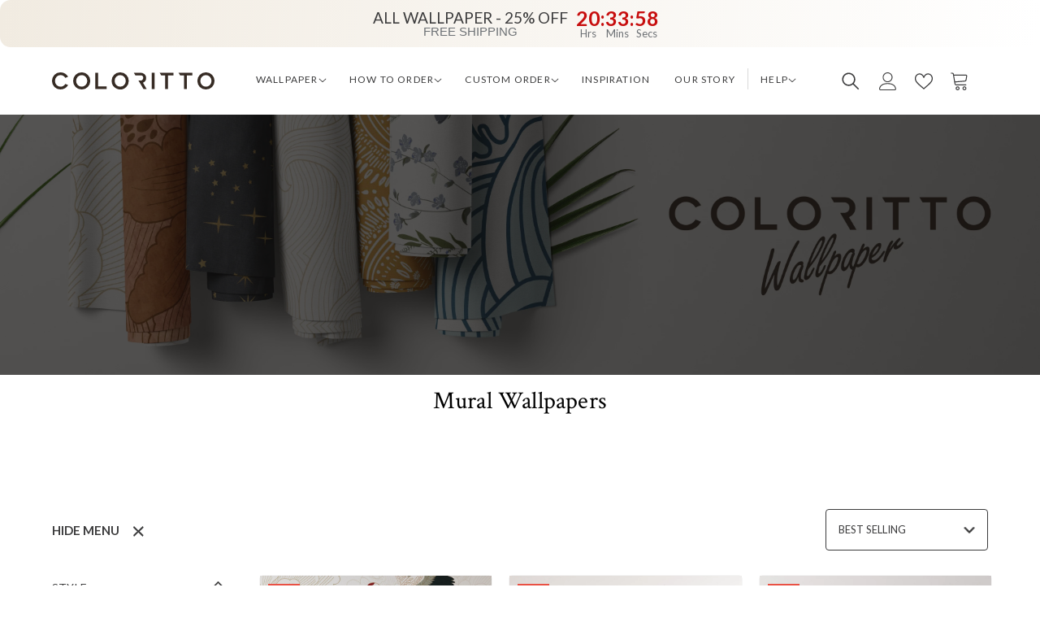

--- FILE ---
content_type: text/html; charset=UTF-8
request_url: https://tictac.trust-badge.co/api/storefront/coloritto.myshopify.com/site-common/blocks?timezone=UTC
body_size: 996
content:
{"data":{"":null,"header":{"id":7822,"user_id":6131,"is_enabled":1,"name":"25% OFF","layout":"horizontal","position":"header","specific_country":0,"specific_language":0,"location_condition":"{\"label\":\"Apply to\",\"value\":\"==\"}","location":null,"language_condition":"{\"label\":\"Apply to\",\"value\":\"==\"}","language":null,"manual_placement_id":"615eaa533f5050","selected_time_type":"fixed","start_date":"Apr 12, 2024","end_date":"Jun 30, 2024","fixed_minutes":"1234","fixed_end":"repeat","time_settings":"{\"time\": {\"end\": {\"hour\": \"11\", \"minute\": \"59\", \"second\": \"59\", \"meridiem\": \"pm\"}, \"start\": {\"hour\": \"12\", \"minute\": \"0\", \"second\": \"0\", \"meridiem\": \"am\"}}, \"daily\": {\"end\": {\"selected\": \"specific_date\"}, \"days\": [\"tuesday\", \"wednesday\", \"thursday\", \"friday\", \"saturday\", \"sunday\", \"monday\"], \"start\": {\"selected\": \"today\"}}, \"countdown_date\": {\"selectedType\": \"right_now\"}}","content_design_settings":"{\"timer\": {\"color\": \"#c70e0e\", \"font_size\": \"25\"}, \"title\": {\"text\": \"ALL WALLPAPER - 25% OFF\", \"font_size\": \"19\", \"font_type\": \"Lato\", \"text_color\": \"#3b3b3c\", \"font_weight\": \"normal\"}, \"template\": \"Classic\", \"sub_title\": {\"text\": \"FREE SHIPPING\", \"font_size\": \"15\", \"font_type\": \"Helvetica\", \"text_color\": \"#6d7175\", \"font_weight\": \"500\"}, \"shop_button\": {\"link\": \"https:\/\/coloritto.myshopify.com\", \"text\": \"Shop now!\", \"checked\": false, \"text_color\": \"#FFFFFF\", \"font_family\": \"Helvetica\", \"button_color\": \"#000000\", \"border_radius\": 5}, \"timer_label\": {\"days\": \"Days\", \"color\": \"#6d7175\", \"hours\": \"Hrs\", \"minutes\": \"Mins\", \"seconds\": \"Secs\", \"font_size\": \"13\"}}","layout_settings":"{\"border\": {\"color\": \"3b3b3c\", \"width\": 0, \"border_radius\": \"13\"}, \"bg_color\": \"#f1ebe1\", \"card_spacing\": {\"margin\": {\"top\": 0, \"left\": 0, \"right\": 0, \"bottom\": \"0\"}, \"padding\": {\"top\": \"15\", \"left\": 0, \"right\": 0, \"bottom\": \"15\"}}, \"bg_color_type\": \"bg_gradient_color\", \"bg_gradient_color\": {\"deg\": 98, \"color\": \"#FFFFFF\", \"color1\": \"#ffffff\"}}","created_at":"2024-04-12T18:43:20.000000Z","updated_at":"2024-05-13T16:52:06.000000Z","selected_products":[],"selected_collections":[]},"footer":null,"manual":[]},"message":"Blocks Retrieved Successfully"}

--- FILE ---
content_type: text/css
request_url: https://coloritto.co/cdn/shop/t/9/assets/custom.css?v=112807470374218068111690697207
body_size: 24367
content:
/** Shopify CDN: Minification failed

Line 5776:0 Unexpected "}"

**/
/*// =============================================================================
// Ella Custom CSS - Customize The Style For Layout
// =============================================================================

// =============================================================================
//
// IMPORTANT DISCLAIMER
// Shopify is notifying shop owners about the need to convert scss files to css files.
// Please use only CSS to style the layout.
//
// =============================================================================*/
html {
  scroll-behavior: smooth;
}
.container {
  max-width: 100% !important;
  padding: 0px 8% !important;
  z-index: 0;
}
.positionContainer {
  max-width: 1640px !important;
  padding: 0px 20px !important;
}
.fullWidthContainer {
  padding: 0px 5% !important;
}
.container.two_col-img_txt_container {
  padding: 0px 5% !important;
}
.small-container {
  max-width: 800px;
  margin: 0 auto;
}
.midContainer {
  max-width: 1200px;
  margin: 0 auto;
  padding: 0px 15px;
}
.sheetContainer {
  max-width: 1400px;
}
header {
  padding: 25.5px 0px;
  background: #fff;
}
.header__icon svg.icon path {
  fill: #3b3b3c;
}
.halo-search-popup svg path {
  color: #3b3b3c;
}
.header__icon svg.icon {
  fill: #3B3B3C !important;
}
main.wrapper-body {
  padding-bottom: 0px;
}
.list-menu li a {
  padding: 0px 18px !important; 
}
.list-menu li a:hover {
  text-decoration: none;
}
.list-menu li.dropdown:last-child a.focus-inset {
  border-left: 1px solid #D9D9D9;
}
.list-menu li.dropdown ul li a {
  border-left: none !important;
}
.list-menu li .menu-dropdown {
  background: transparent;
  border: 0px !important;
  overflow: visible;
  padding-top: 20px;
  max-width: 1200px;
  margin: 0 auto;
  right: 0;
}
.list-menu li .menu-dropdown .menu-dropdown__column .best-sellers .site-nav-list a.site-nav-title, .list-menu li .menu-dropdown .menu-dropdown__column .best-sellers .site-nav-sub ul.list-unstyled li a {
  position: relative;
  padding: 17.5px 20px 17.5px 45px !important;
  background: #f8f7f3;
  border-radius: 5px;
  margin: 10px 0px;
  width: 100%;
  font-size: 11px;
  line-height: 13px;
  font-weight: 400;
  color: #3b3b3c;
  border: 1px solid #f8f7f3;
}
.list-menu li .menu-dropdown .menu-dropdown__column .best-sellers .site-nav-list a.site-nav-title:hover {
  text-decoration: underline;
}
.list-menu li .menu-dropdown .menu-dropdown__column .best-sellers .site-nav-list a.site-nav-title span.text {
  font-size: 11px;
  line-height: 13px;
  font-weight: 400;
  color: #3b3b3c;
}
.list-menu li .menu-dropdown .menu-dropdown__column .best-sellers .site-nav-list a.site-nav-title:after {
  content: '';
  position: absolute;
  top: 13px;
  left: 13px;
  background: url(/cdn/shop/files/Group.svg?v=1670325821) no-repeat;
  background-size: 23px;
  width: 23px;
  height: 23px;
  background-repeat: no-repeat;
  z-index: 0;
}
.list-menu li .menu-dropdown .menu-dropdown__column .site-nav-sub ul.list-unstyled li a .text {
  letter-spacing: .21em;
  font-size: 11px;
  line-height: 13px;
}
.list-menu li .menu-dropdown .menu-dropdown__column .site-nav-sub ul.list-unstyled li a:after {
  content: '';
  position: absolute;
  top: 13px;
  left: 13px;
  background: url(/cdn/shop/files/Group.svg?v=1670325821) no-repeat;
  background-size: 20px;
  width: 20px;
  height: 19px;
  background-repeat: no-repeat;
}

.list-menu li .menu-dropdown .menu-dropdown__column .site-nav-sub ul.list-unstyled li:nth-child(2) a:after {
  content: '';
  position: absolute;
  top: 13px;
  left: 13px;
  background: url(/cdn/shop/files/Vector.svg?v=1670325821) no-repeat;
  background-size: 20px;
  width: 20px;
  height: 19px;
  background-repeat: no-repeat;
}
.list-menu li .menu-dropdown .menu-dropdown__column .site-nav-sub ul.list-unstyled li:nth-child(3) a:after {
  background: url(/cdn/shop/files/Vector_1.svg?v=1670325821) no-repeat;
  background-size: contain;
  background-repeat: no-repeat;
  height: 27px;
  top: 12px;
}
.list-menu li .menu-dropdown .menu-dropdown__column .site-nav-sub ul.list-unstyled li:nth-child(4) a:after {
  background: url(/cdn/shop/files/Group_1800.svg?v=1670325821) no-repeat;
  background-size: 22px;
  height: 23px;
  background-repeat: no-repeat;
  width: 22px;
}
.list-menu li .menu-dropdown .menu-dropdown__column .site-nav-sub ul.list-unstyled li:nth-child(5) a:after {
  background: url(/cdn/shop/files/Vector_2.svg?v=1670325821) no-repeat;
  background-size: 25px;
  width: 25px;
  height: 25px;
  left: 10px;
  top: 20px;
}
.list-menu li .menu-dropdown .menu-dropdown__column .site-nav-sub ul.list-unstyled li:nth-child(6) a:after {
  background: url(/cdn/shop/files/Group_1801.svg?v=1670325821) no-repeat;
  background-size: 20px;
}
.list-menu li .menu-dropdown .menu-dropdown__wrapper {
  background: #FFFFFF;
  box-shadow: 0px 0px 30px rgb(169 160 160 / 25%);
  padding: 50px 10px 30px;
}
.list-menu li .menu-dropdown .menu-dropdown__column .style .site-nav-list a.site-nav-title, .list-menu li .menu-dropdown .menu-dropdown__column .color .site-nav-list a.site-nav-title, .list-menu li .menu-dropdown .menu-dropdown__column .room .site-nav-list a.site-nav-title {
  margin-bottom: 10px;
}
.list-menu li .menu-dropdown .menu-dropdown__column .style .site-nav-sub ul.list-unstyled li a, .list-menu li .menu-dropdown .menu-dropdown__column .color .site-nav-sub ul.list-unstyled li a, .list-menu li .menu-dropdown .menu-dropdown__column .room .site-nav-sub ul.list-unstyled li a {
  padding: 5px 0px !important;
}
.list-menu li .menu-dropdown .menu-dropdown__column .style .site-nav-sub ul.list-unstyled li a:after, .list-menu li .menu-dropdown .menu-dropdown__column .color .site-nav-sub ul.list-unstyled li a:after, .list-menu li .menu-dropdown .menu-dropdown__column .room .site-nav-sub ul.list-unstyled li a:after {
  display: none;
}
.list-menu li .megamenu_style_1 .site-nav a.image,
.list-menu li .megamenu_style_2 .site-nav a.image,
.list-menu li .megamenu_style_3 .site-nav a.image,
.list-menu li .megamenu_style_4 .site-nav a.image,
.list-menu li .megamenu_style_5 .site-nav a.image {
  padding: 60px 0px !important;
  width: 100%;
  order: 0;
}

.list-menu li .megamenu_style_1 .site-nav .site-nav-list .site-nav-title,
.list-menu li .megamenu_style_2 .site-nav .site-nav-list .site-nav-title,
.list-menu li .megamenu_style_3 .site-nav .site-nav-list .site-nav-title,
.list-menu li .megamenu_style_4 .site-nav .site-nav-list .site-nav-title,
.list-menu li .megamenu_style_5 .site-nav .site-nav-list .site-nav-title {
  order: 1;
  padding: 0px !important;
}

.list-menu li .megamenu_style_1 .site-nav .site-nav-list .site-nav-title span,
.list-menu li .megamenu_style_2 .site-nav .site-nav-list .site-nav-title span,
.list-menu li .megamenu_style_3 .site-nav .site-nav-list .site-nav-title span,
.list-menu li .megamenu_style_4 .site-nav .site-nav-list .site-nav-title span,
.list-menu li .megamenu_style_5 .site-nav .site-nav-list .site-nav-title span {
  font-weight: 600;
  font-size: 14px;
  line-height: 24px;
  color: #3b3b3c;
}

.list-menu li .megamenu_style_1 .site-nav .site-nav-list .site-nav-sub,
.list-menu li .megamenu_style_2 .site-nav .site-nav-list .site-nav-sub,
.list-menu li .megamenu_style_3 .site-nav .site-nav-list .site-nav-sub,
.list-menu li .megamenu_style_4 .site-nav .site-nav-list .site-nav-sub,
.list-menu li .megamenu_style_5 .site-nav .site-nav-list .site-nav-sub {
  order: 2;
  padding: 0px !important;
}

.list-menu li .megamenu_style_1 .site-nav .site-nav-list .site-nav-sub a,
.list-menu li .megamenu_style_2 .site-nav .site-nav-list .site-nav-sub a,
.list-menu li .megamenu_style_3 .site-nav .site-nav-list .site-nav-sub a,
.list-menu li .megamenu_style_4 .site-nav .site-nav-list .site-nav-sub a,
.list-menu li .megamenu_style_5 .site-nav .site-nav-list .site-nav-sub a {
  padding: 0px !important;
  border:none;
}

.list-menu li .megamenu_style_1 .site-nav .site-nav-list,
.list-menu li .megamenu_style_2 .site-nav .site-nav-list,
.list-menu li .megamenu_style_3 .site-nav .site-nav-list,
.list-menu li .megamenu_style_4 .site-nav .site-nav-list,
.list-menu li .megamenu_style_5 .site-nav .site-nav-list {
    display: flex;
    flex-direction: column;
}

.list-menu li .megamenu_style_1 .site-nav a.adaptive_height img,
.list-menu li .megamenu_style_2 .site-nav a.adaptive_height img,
.list-menu li .megamenu_style_3 .site-nav a.adaptive_height img,
.list-menu li .megamenu_style_4 .site-nav a.adaptive_height img,
.list-menu li .megamenu_style_5 .site-nav a.adaptive_height img {
    object-fit: contain !important;
    object-position: center left !important;
}

.list-menu li .megamenu_style_1 .site-nav .site-nav-list .icon-dropdown,
.list-menu li .megamenu_style_2 .site-nav .site-nav-list .icon-dropdown,
.list-menu li .megamenu_style_3 .site-nav .site-nav-list .icon-dropdown,
.list-menu li .megamenu_style_4 .site-nav .site-nav-list .icon-dropdown,
.list-menu li .megamenu_style_5 .site-nav .site-nav-list .icon-dropdown {
  display: none !important;
}
/* menu item css */

/* home page css */

.mfp-container {
  max-width: 1150px;
  margin: 0 auto;
  left: 0;
  right: 0;
}
.mfp-close {
  right: 20%;
  top: 25px;
}

.helpMenus {
  display: flex;
  flex-wrap: wrap;
  gap: 15px;
  background: #fff;
  box-shadow: 0px 0px 10px rgb(0 0 0 / 15%);
  padding: 30px;
}
.helpMenus .helpMenu {
  width: calc(33.3% - 10px);
  display: flex;
  flex-wrap: wrap;
  padding: 20px 20px;
  box-shadow: 0px 0px 10px rgb(0 0 0 / 15%);
}
.helpMenus .helpMenu:hover h4 {
  text-decoration: underline;
}
.list-menu .helpMenuImage a {
  padding: 0px 0px !important;
  width: 100%;
  height: 100%;
}
.helpMenuImage {
  width: 80px;
  height: 80px;
  padding: 20px;
  border-radius: 50%;
  background: #f8f8f8;
  display: flex;
  justify-content: center;
  align-items: center;
  margin-right: 10px;
}
.helpMenuImage img {
  width: 100%;
  height: 100%;
}
.helpMenuText {
  width: calc(100% - 110px);
}
.helpMenuText a {
  padding: 0px !important;
  display: inline-block;
}
.helpMenuText h4 {
  margin: 0;
  font-size: 19px;
  line-height: 24px;
  color: #3b3b3c;
}
.helpMenuText h4 a {
  padding: 0px !important;
  color: #3b3b3c;
}
.helpMenuText p {
  margin: 0px;
  color: #3b3b3c;
  font-size: 15px;
  line-height: 25px;
}
.cutomOrderMenus {
  display: flex;
  flex-wrap: wrap;
  gap: 15px;
  background: #fff;
  box-shadow: 0px 0px 10px rgb(0 0 0 / 15%);
  padding: 30px;
}
.cutomOrderMenuText {
  width: 30%;
  padding: 20px;
  box-shadow: 0px 0px 10px rgb(0 0 0 / 15%);
}
.cutomOrderMenus .cutomOrderMenuText a.btn.button {
  padding: 17.5px 20px !important;
  max-width: 153px;
  font-size: 11px;
  line-height: 13px;
  border-radius: 5px;
  border: 1px solid #3b3b3c;
}
.cutomOrderMenus .cutomOrderMenuText h4 {
  margin: 20px 0 0px;
  font-size: 28px;
  line-height: 33px;
}
.cutomOrderMenus .cutomOrderMenuText p {
  margin-top: 0;
  margin-bottom: 20px;
}
.cutomOrderMenuText .cutomOrderIconImage {
  width: 80px;
  height: 80px;
  padding: 20px;
  border-radius: 50%;
  background: #f8f8f8;
  display: flex;
  justify-content: center;
  align-items: center;
}
.cutomOrderMenuText .cutomOrderIconImage img {
  width: 100%;
}
.cutomOrderMenuImage {
  width: calc(70% - 15px);
  height: 280px;
} 
.cutomOrderMenuImage img {
  width: 100%;
  height: 100%;
  object-fit: cover;
  object-position: center;
}

/* menu item css close */


h1, h2, h3, h4, h5, h6 {
  letter-spacing: .2px;
  color: #3b3b3c;
}
h1 {
  font-size: 60px;
  line-height: 65px;
}
h2 {
  font-size: 48px;
  line-height: 53px;
}
h3 {
  font-size: 43px;
  line-height: 48px;
}
h4 {
  font-size: 31px;
  line-height: 36px;
}
h5 {
  font-size: 19px;
  line-height: 32px;
  letter-spacing: .2px;
}
p {
  font-weight: 300;
  color: #3b3b3c;
  font-size: 19px;
  line-height: 32px;
}
.rich-text__text.rte {
  font-weight: 300;
}
.design_h2{
  width: fit-content;
  position:relative;
  font-style: normal;
  font-size: 48px;
  line-height: 53px;
  color: #3B3B3C;
  margin-top: 0px;
}
/* h2.design_h2:before {
  position: absolute;
  content: "";
  width: 3px;
  height: 2px;
  left: 0;
  bottom: -3px;
  background: linear-gradient(90deg, #f5f1ed 56.57%, rgba(59, 59, 60, 0) 94.91%);
  z-index: 999;
  transform: rotate(15deg);
} */
.featured_box .design_h2:after {
    width: 165px;
}
.design_h2:after {
    position: absolute;
    content: "";
    width: 100%;
    height: 2px;
    left: 0;
    bottom: -2px;
/*     background: linear-gradient(90deg, #3b3b3c 56.57%, rgba(59, 59, 60, 0) 94.91%); */
    background: url(/cdn/shop/files/belowBorder.png?v=1666704117) no-repeat;
    background-size: contain;
}

/* fixing css */

/* .main_featuredBox .container{
  padding:0px 88px !important;
} */
.main_featuredBox .text_side p{ 
  max-width:300px !important;    
  margin-bottom: 40px;
  color: #3b3b3c;
  font-family: 'Lato';
}
.featured_box .products_side {
  width:70%;
}
.featured_box .products_side .product__block .product-image{
  height:100%;
}
.featured_box .products_side .product__block .item {
  position: relative;
  width: 100%;
  padding-top: 124.7%;
}
.main_featuredBox .featured_box {
  justify-content:space-between;
}

/* fixing css close */

/* Button Css */
.design__btn {
  color: #fff;
  background: #3b3b3c;
  border: 1px solid #3b3b3c;
  text-transform: uppercase;
  font-size: 11px;
  line-height: 13px;
  font-weight: 400;
  margin: 0;
  width: auto;
  letter-spacing: .21em;
  border-radius:5px;
  padding: 17.5px 20px;
}
.design__btn:hover{
  color: #3b3b3c;
  background: transparent;
}
.spotlight-button.button  {
  font-size: 11px !important;
  line-height: 13px;
  letter-spacing: .21em;
  padding-top: 17px;
  padding-bottom: 17px;
}
/* Annoucment Bar Css */
.cstmRow, .contact__info_block{
  display:flex;
  align-items:center;
}
.contact__info_block{
  width:30%;
      gap: 15px;
}
.announcement-bar__message{
  width:40%;
}
.announcement-bar__message .message {
  font-weight: 400;
}
.template-product .announcement-bar .container .row {
  margin: 0px !important;
}
.cstmRow .doubly-wrapper {
  display: block;
  width: 30%;
}
.doubly-wrapper {
  display: none;
}
.currency__block{
  width:30%;
  text-align:right;
}
/* Menu Css */
.menu-lv-item .text {
  text-transform: uppercase;
  font-weight: 400;
  letter-spacing: 1.2px;
  font-size: 12px;
  color: #3b3b3c;
}
.menu-lv-item.menu-lv-1 .icon-dropdown {
  display: inline-block !important;
  padding-right: 5px !important;
}
.menu-lv-item.menu-lv-1 .icon-dropdown svg{
  transform: rotate(90deg);
  top: 10px;
  right: 13px;
  fill: #3b3b3c;
}
.menu-lv-item:hover .icon-dropdown svg{
  transform: rotate(270deg);
}

/* Currency CSS */
.halo-top-currency.show .dropdown-currency{
  opacity:1;
  pointer-events: auto;
}
.dropdown-currency{
      top: 35px !important;
    right: 20px !important;
  z-index:2 !important;
}
#shopify-section-header-02{
  z-index:1 !important;
}
.currency-dropdown .icon {
  width: 22px;
  height: 22px;
}
.currency-dropdown .text {
  font-size: 14px;
  line-height: 28px;
  color: #3b3b3c;
}
.cart-count-bubble {
  margin-left: 0px !important;
}
/* Banner CSS */
#slideshow-wrapper-template--14371536044078__16321237356a896dad .slick-dots {
  bottom: auto !important;
  top: 50%;
  transform: rotate(90deg);
  left: 5% !important;
  background: none !important;
}
#slideshow-wrapper-template--14371536044078__16321237356a896dad .slick-dots li {
  margin: 0px 3px;
}
#slideshow-wrapper-template--14371536044078__16321237356a896dad .slick-dots li button {
  width: 10px !important;
  height: 10px !important;
  background: #fff !important;
  opacity: .5;
}
#slideshow-wrapper-template--14371536044078__16321237356a896dad .slick-dots li.slick-active button {
  opacity: 1;
}
#coloritto .card {
  border: none;
}
#coloritto .card:hover {
  box-shadow: none;
}
#coloritto .card-information {
  position: absolute;
  bottom: auto;
  top: 0;
  padding-top: 0px !important;
  padding: 0px;
}
#coloritto .card-action form .button {
  background: #3B3B3C !important;
  border-color: #3B3B3C;
  border-radius: 5px !important;
  width: auto;
  margin-left: 0px;
  color: #fff !important;
  font-size: 11px !important;
  line-height: 13px !important;
  font-weight: 400 !important;
  letter-spacing: .02px !important;
  max-width: 78px;
}
#coloritto .card-action form .button:hover {
  background: transparent !important;
  color: #3b3b3c !important;
}
#coloritto .halo-popup-content.lookbook-content .card .card-media.card-media--adapt {
  padding-bottom: 50% !important;
} 
#coloritto .card .card-product .card-product__wrapper a img {
  display: none;
}
#coloritto .card-information .card-information__group.card-information__group-2 {
  display: none;
}
#coloritto .card .card-product .card-product__wrapper .card-action {
  visibility: visible!important;
  opacity: 1!important;
  bottom: 10px;
  transform: none;
}
#coloritto .card-price {
  justify-content: flex-start !important;
  margin-top: -10px !important;
}
#coloritto .card-information .card-information__wrapper  {
  text-align: left !important;
}
#coloritto .card:hover .card-action {
  transform: none;
}
#coloritto .card-information a.card-title {
  margin-bottom: 10px;
  display: inline-block;
  font-size: 14px;
  line-height: 17px;
  margin-bottom: 0px;
}
#coloritto .card-information a.card-title span {
  font-size: 14px;
  text-transform: uppercase;
  line-height: 17px;
  letter-spacing: .2px;
  font-weight: 400;
  color: #3b3b3c;
}
#coloritto .price-item.price-item--regular span {
  font-size: 12px;
  line-height: 14px;
  letter-spacing: .2px;
  font-weight: 400;
  color: #3b3b3c;
  margin-right: 4px;
}
#coloritto .price__compare {
  order: 2;
  margin: 0px;
  margin-left: 3px;
  display: block;
}
#coloritto .price__last {
  margin: 0px;
}
#coloritto .price-item.price-item--regular, .price-item.price-item--sale, .price-item.price-item--sale span {
  font-size: 12px;
  line-height: 14px;
  letter-spacing: .2px;
  font-weight: 400;
  color: #3b3b3c;
}
.footer__logo {
  display: flex;
  align-items: center;
}
.footer__logo img {
  width: 100%;
  max-height: 20px;
}

/* Footer Css */

.footer__content-bottom .footer-block__bottom{
/*   flex-wrap:wrap; */
}
.footer__content-top .halo-row{
  justify-content:center;
}
.footer__column-item.footer__copyright, .footer__column.footer__column--info{
  width: 100% !important;
}
.footer__top-section {
  width: 100%;
  display: flex;
  justify-content: space-between;
  margin: 0 auto;
  padding: 0px 0px 50px;
  border-bottom: 1px solid #E6E6E6;
  margin-bottom: 70px;
}
.footer__top-section .footer-block__list-social {
    margin: 0;
}
.footer__top-section .footer-block__list-social .list-social__link svg{
    width: 23px !important;
    height: 23px !important;
}
.footer__top-section .footer-block__list-social .list-social__link {
    border: none;
}
.footer__content-top {
  padding-bottom: 70px !important;
}
footer input#NewsletterForm--footer {
  background: transparent !important;
  font-weight: 400 !important;
  font-size: 12px !important;
  line-height: 15px !important;
  text-transform: capitalize !important;
  color: #3b3b3c !important;
  letter-spacing: 2.5px;
  border: 1px solid #E6E6E6;
  padding: 17.5px 20px;
}
footer input#NewsletterForm--footer::placeholder {
  color: #3b3b3c !important;
  font-size: 12px !important;
  line-height: 15px !important;
}
footer .field {
  margin-right: 0px !important;
}
.button.newsletter-form__button {
  background-color: #3b3b3c !important;
  border-color: #3b3b3c !important;
  padding: 20px;
  font-size: 11px;
  line-height: 13px;
  font-weight: 400;
  letter-spacing: .21em;
  padding: 17.5px 25px;
  width: auto !important;
/*   margin-left: 10px !important; */
}
.button.newsletter-form__button:hover {
  color: #3b3b3c !important;
  background-color: transparent !important;
  border-color: #3b3b3c !important;
}
.newsletter-form__field-wrapper {
  margin-top: 10px;
}
footer .footer-block__heading {
  color: #3b3b3c !important;
  font-size: 15px !important;
  line-height: 24px !important;
  font-weight: 700 !important;
  text-transform: uppercase !important;
  letter-spacing: 2.5px !important;
  margin-bottom: 20px !important;
}
footer .footer-block__list ul li{
  line-height:0px !important;
}
footer .footer-block__list ul li a {
  color: #3b3b3c !important;
  font-size: 13px !important;
  font-weight: 400 !important;
  letter-spacing: 1.5px !important;
  line-height: 24px !important;
}
.footer__column-item.footer__copyright small {
  font-weight: 300;
  font-size: 11px;
}
.footer__column-item.footer__copyright {
  margin-bottom: 0px;
  line-height: 14px !important;
}
/* footer ul.list.list-payment li.list-payment__item.american_express svg g path::nth-child(2) {
  fill: transparent !important;
}
footer ul.list.list-payment li.american_express svg g path::nth-child(3) {
  fill: #fff !important;
}
footer ul.list.list-payment li svg {
  border: 1px solid #fff;
  border-radius: 5px;
}
footer ul.list.list-payment li svg path:nth-child(3) {
  fill: transparent !important;
}  
footer ul.list.list-payment li svg path:nth-child(4) {
  fill: #fff !important;
} */
.list-payment__item .icon {
    width: 35px !important;
    height: 30px !important;
    filter: grayscale(100%);
}

/* footer css close */

/* 3 Block Section */
.content.customImageBanner-inner.text-left.align-items--bottom {
    background: #f0e0ccbf;
    width: 60%;
    padding-top: 30px;
    left: 30%;
}
.customImageBanner-inner .link_title {
  line-height: 36px;
  font-size: 31px; 
  letter-spacing: -0.01em;
}
.custom-image-banner-block{
  background:#F0DFCC;
}
/* Icon Box Css */

.iconImage img{
  margin:0 auto;
  object-fit: contain;
}
.iconBox {
    display: flex;
    flex-wrap: wrap;
}

  .iconBoxSection {
    display: flex;
    flex-wrap: wrap;
    align-items: center;
    flex-direction: column-reverse;
    width: 50%;
    justify-content: flex-end;
  }
.col3 {
  width: 33.3% !important;
}
.col4 {
  width: 25% !important;
}
.col5 {
  width: 20% !important;
}
.col6 {
  width: 16.6667% !important;
}

.iconTextBox,
.iconImage {
    width: 50%;
    padding: 0px 20px;
}
  .iconBox.iconText {
    margin-top: 65px !important;
  }
.aboutIconBox .iconImage img {
    height: auto;
  max-width: auto;
    object-fit: contain;
}
  
.aboutIconBox .iconImage {
    width: 90px !important;
    height: 90px;
  padding: 0px 0px !important;
    margin: 0 auto;
}
.aboutIconBox .iconBoxSection {
    justify-content: flex-end;
    padding: 10px 12px;
}

.leftImg {
    flex-direction: row-reverse;
}

.leftImg .iconTextBox,
.rightImg .iconTextBox {
    width: 65% !important;
    margin-top: 0px !important;
}

.leftImg .iconImage,
.rightImg .iconImage {
    width: 35% !important;
}
.iconPara {
    max-width: 220px;
    margin: 0 auto;
} 
.iconPara p {
  line-height: 24px;
}
.rightImg {
    flex-direction: row;
}

.iconBox .iconTextBox,
.iconBox .iconImage {
    width: 100%;
    padding: 0px 5px;
}

.iconBox .iconTextBox {
    margin-top: 25px;
}

.iconTextBox h3 {
    margin-bottom: 10px;
    text-transform: none;
    margin-top: 0px;
  line-height: 35px;
}

.center-align {
    text-align: center;
    align-items: center !important;
}

.right-align {
    text-align: right;
    align-items: flex-end !important;
}
  
.left-align{
    text-align: left;
    align-items: flex-start !important;
}

a.iconButton {
    display: inline-block;
    padding: 10px 20px;
    line-height: 20px;
    text-decoration: none;
    margin-top: 10px;
    transition: 0.5s;
}
  
.aboutIconBox .iconTextBox h6 {
    margin: 0px 0px 10px !important;
}

/* Featured Collection CSS */
.featured_box{
  display: flex;
    flex-wrap: wrap;
    align-items: center;
}
.featured_box .text_side {
    width: 25%;
      padding: 0 50px 0 0;
}
.featured_box .products_side {
  width: 75%;
  display: flex;
  flex-wrap: wrap;
  gap: 2%;
}
.featured_box .products_side .product__block {
  width: calc(35% - 3%);
  z-index: 0;
}
.featured_box .products_side .product__block .prod_details{ 
  background: #fff;  
}
.featured_box .products_side .product__block:last-child {
  margin-right: 0px;
}
.featured_box .products_side .product__block .product-image {
  width: 100%;
  height: 100%;
  margin: 0 auto;
  position: absolute;
  top: 0;
  left: 0;
  bottom: 0;
  right: 0;
}
.featured_box .products_side .product__block .owl-item.active .product-image img{
  width:100%;
  height:100%;
  object-fit:cover;
  transition: .48s;
}
.featured_box .products_side .product__block:hover .owl-item.active .product-image img {
  transform: scale(1.1,1.1);
}

.featured_box a.design__btn.btn.button {
  min-width: 239px;
  padding: 17.5px 25px;
  width: fit-content;
  font-weight: 400;
}
.featured_box .design_h2{
  max-width:190px;
}
.featured_box .design_h2:after {
  width: 165px;
}
.featured_box .prod_details{
  text-align: center;
  padding: 15px 25px;
  box-shadow: 0px 0px 10px rgb(0 0 0 / 15%);
  min-height: 85px;
}
.featured_box .prod_details .prod_title a {
  line-height: 13px;
  font-size: 11px;
  text-transform: uppercase;
  letter-spacing: .21em;
  font-weight: 600;
  color: #3B3B3C;
/*   white-space: nowrap;
  display: block;
  overflow: hidden;
  text-overflow: ellipsis; */
}
.featured_box .prod_details .prod_title {
  line-height: 13px;
  margin-bottom: 10px;
}
.featured_box .prod_details .prod_price p {
  font-size: 13px;
  line-height: 20px;
  letter-spacing: .05em;
  margin: 0;
  color: #ACACAC;
  font-weight: 400;
}
.featured_box .prod_details .prod_price p .comparePrice {
  position: relative;
  margin-left: 4px;
}
.featured_box .prod_details .prod_price p .comparePrice:before {
  content: '';
  position: absolute;
  top: 8px;
  bottom: 0;
  left: 0;
  right: 0;
  height: 1px;
  width: 100%;
  background: #acacac;
}
.featured_box .prod_details .prod_price {
  margin-bottom: 6px;
}

.prod_details #thumbs .item .product-image{
    width: 40px;
    height: 40px;
    margin: 0 auto;
    border: 1px solid;
    padding: 4px;
    cursor: pointer;
}
div#thumbs {
    width: 60%;
        margin: 10px auto 0;
}


/* images with text Block CSS */
.img_txt_block {
  display: flex;
  flex-wrap: wrap;
  align-items: center;
}
.img_txt_block .images__block, .img_txt_block .text__block {
    width: 50%;
}
.img_txt_block .images__block {
    display: flex;
    gap: 20px;
}
.img_txt_block .images__block img {
  height: 498px;
}
.img_txt_block .images__block img {
  width: 40%;
  box-shadow: 0px 0px 10px rgba(0, 0, 0, 0.25);
}
.img_txt_block .images__block.images__block-fullwidth img {
  width: 100%
}
.img_txt_block .images__block img:nth-child(2) {
  width: 50%;
  filter: drop-shadow(3px 0px 10px rgba(0, 0, 0, 0.25));
}
.img_txt_block .text__block {
  padding: 0 80px;
}
.img_txt_block a.design__btn.btn.button {
  min-width: 153px;
  padding: 17.5px 20px;
  width: fit-content;
  font-weight: 400;
}
.design__btn.btn.button {
  padding: 17.5px 20px;
}

/* Two Column Imgtxt Box */
.two_col-img_txt {
  display: flex;
  flex-wrap: wrap;
  padding: 0px 0px 100px;
  justify-content: center;
}
.two_col-img_txt .img_txt_col {
  width: 50%;
  display: flex;
  flex-wrap: wrap;
  align-items: center;
  justify-content: flex-end;
  position: relative;
}
.two_col-img_txt .img_txt_col.right_block {
  z-index: 0 !important;
  justify-content: flex-start;
  position: relative;
}
.two_col-img_txt .img_txt_col .imgBlock {
  width: 25%;
}
.two_col-img_txt .img_txt_col.left_block .txtBlock{
  padding: 50px 40px 50px 70px;
}
.two_col-img_txt .img_txt_col.right_block .txtBlock{
  padding: 70px 130px 100px 100px !important;
}
.two_col-img_txt .img_txt_col .txtBlock {
  width: 75%;
  background: #fff;
  border-radius: 10px;
  box-shadow: 0 0 30px #a9a0a040;
/*   height: 600px; */
  padding: 70px 100px 100px 130px !important;
}
.img_txt_col.left_block {
  margin-top: -250px;
  margin-right: -70px;
}
.two_col-img_txt .left_block .imgBlock {
  width: 234px;
  z-index: 1;
  border-radius: 10px;
  position: absolute;
  left: 80px;
}
.two_col-img_txt .right_block .imgBlock {
  width: 234px;
  position: absolute;
  border-radius: 10px;
  right: 80px;
}
.two_col-img_txt .imgBlock img {
  height: 413px;
  width: 100%;
  object-fit: cover;
}
.img_txt_col.right_block {
    margin-top: 50px;
}
.img_txt_col .txtBlock h2{
  font-style: normal;
  font-weight: 400;
  font-size: 60px;
  line-height: 65px;
  color: #3B3B3C;
      margin: 0;
  letter-spacing: -.01em;
}
.img_txt_col .txtBlock p {
  font-style: normal;
  font-weight: 300;
  font-size: 19px !important;
  line-height: 1.68em;
  letter-spacing: .03em;
  color: #3b3b3c;
  margin: 50px 0px;
}
.img_txt_col .txtBlock a {
  font-style: normal;
  font-weight: 400;
  font-size: 15px;
  line-height: 24px;
  letter-spacing: 0.5px;
  color: #3B3B3C;
  position: relative;
  display: inline-block;
  text-transform: uppercase;
}
.img_txt_col .txtBlock a:before {
  position: absolute;
  content: "";
  width: 100%;
  height: 1px;
  left: 0;
  bottom: -7px;
  background: linear-gradient(90deg, #3b3b3c 48.49%, rgba(59, 59, 60, 0) 83.14%);
}

/* Customer Block */
.customer_info_block {
  display: flex;
  flex-wrap: wrap;
  gap: 10px;
  align-items: center;
  padding: 15px 0px;
  border-radius: 10px;
  border: 1px solid #ddd;
  border-top: 0px;
  border-top-left-radius: 0px;
  border-top-right-radius: 0px;
}
.customer_info_block .cust_img_side img {
  width: 50px;
  height: auto;
  object-fit: contain;
  margin: 0 5px 0 15px;
}
.customers_images .cust_block .customer_info_block .cust_text_side h4 {
  margin:0;
  font-style: normal;
  font-weight: 700;
  font-size: 14px;
  line-height: 1.5;
  letter-spacing: 0.1px;
  color: #3B3B3C;
  margin-bottom: -7px;
}
.customers_images .cust_block .customer_info_block .cust_text_side a {
  color: #3b3b3c;
  font-size: 14px;
  font-weight: 600;
}
.customer_main_block .heading_block{
  text-align: center;
  margin-bottom: 20px;
}
.customer_main_block .heading_block .design_h2{
  margin:0 auto 10px;
}
.customer_main_block .heading_block .design_h2:after{
  display:none;
}
.customer_main_block .heading_block a {
  position: relative;
  color: #3b3b3c;
}
.customer_main_block .heading_block a:after {
  position: absolute;
  content: "";
  height: 1px;
/*   background: linear-gradient(90deg, #3b3b3c 57.08%, rgba(59, 59, 60, 0) 95.77%); */
  background: url(/cdn/shop/files/underline.jpg?v=1666712653);
  background-size: cover;
  left: 0;
  bottom: -6px;
  width: 100%;
}
/* .customer_main_block .heading_block a:before {
  position: absolute;
  content: "";
  width: 3px;
  height: 2px;
  left: 0;
  bottom: -7px;
  background: linear-gradient(90deg, #FFFFFF 56.57%, rgba(59, 59, 60, 0) 94.91%);
  z-index: 999;
  transform: rotate(15deg);
} */
.cust_block .product_img_block {
  width: 100%;
  height: 412px;
}
.cust_block .product_img_block {
  width: 100%;
  height: 100%;
  object-fit: cover;
  position: relative;
}
.cust_block .product_img_block img {
    width: 100%;
    height: 358px;
    object-fit: cover;
}
.cust_block{
  position:relative;
  overflow:hidden;
  box-shadow: 0px 0px 10px rgb(0 0 0 / 15%);
  border-radius: 10px;
  margin: 30px 0px;
}
.cust_block:before{
  position:absolute;
  content:'';
  width:100%;
  height:100%;
  top:0;
  bottom:0;
  left:0;
  right:0;
  background: #00000085;
  border-radius:10px;
  visibility:hidden;
  opacity:0;
  -webkit-transition: all 0.3s ease-in-out;
-moz-transition: all 0.3s ease-in-out;
-ms-transition: all 0.3s ease-in-out;
-o-transition: all 0.3s ease-in-out;
transition: all 0.3s ease-in-out;
  z-index: 1;
}
.cust_block:hover:before{
  visibility:visible;
  opacity:1;
  -webkit-transition: all 0.3s ease-in-out;
-moz-transition: all 0.3s ease-in-out;
-ms-transition: all 0.3s ease-in-out;
-o-transition: all 0.3s ease-in-out;
transition: all 0.3s ease-in-out;
}
.cust_block:hover .viewLinkBox{
  visibility:visible;
  opacity:1;
  -webkit-transition: all 0.3s ease-in-out;
-moz-transition: all 0.3s ease-in-out;
-ms-transition: all 0.3s ease-in-out;
-o-transition: all 0.3s ease-in-out;
transition: all 0.3s ease-in-out;
}
.viewLinkBox {
  position: absolute;
  top: 0;
  left: 0;
  right: 0;
  bottom: 0;
  opacity:0;
  visibility:hidden;
  -webkit-transition: all 0.3s ease-in-out;
  -moz-transition: all 0.3s ease-in-out;
  -ms-transition: all 0.3s ease-in-out;
  -o-transition: all 0.3s ease-in-out;
  transition: all 0.3s ease-in-out;
  width: 100%;
  height: 100%;
  display: flex;
  flex-direction: column;
  padding: 15px 20px;
  z-index: 2;
}
.viewLinkBox .letspop {
  text-align: center;
  position: absolute;
  top: 50%;
  margin: 0 auto;
  left: 0;
  right: 0;
}
.viewLinkBox .letspop a{
  font-family: 'Crimson Pro';
  font-style: normal;
  font-weight: 400;
  font-size: 16px;
  line-height: 24px;
  letter-spacing: 1.2px;
  color: #FFFFFF;
}
.viewLinkBox .letspop a svg {
  width: 26px;
  height: 26px;
  transform: rotate(-90deg);
  stroke: transparent;
}
.viewLinkBox .shopDesign a svg{
  width: 25px;
  height: 25px;
  fill: #fff;
}
.viewLinkBox .shopDesign {
  margin-left: 0px;
  text-align: right;
}
.viewLinkBox .shopDesign a{
  font-family: 'Crimson Pro';
  font-style: normal;
  font-weight: 400;
  font-size: 16px;
  line-height: 24px;
  text-align: center;
  letter-spacing: 1.2px;
  color: #FFFFFF;
}
.mfp-bg {
  display: block;
}
.template-product .fancybox-show-thumbs .fancybox-inner {
  right: 0;
  width: 80%;
}
.template-product .fancybox-show-thumbs .fancybox-inner .fancybox-infobar {
  display: none;
}
.template-product .fancybox-toolbar button {
  display: none !important;
}
.fancybox-is-open .fancybox-bg {
  background: #000;
  opacity: .6 !important;
}
.template-product .fancybox-toolbar button.fancybox-button.fancybox-button--close {
  display: block !important;
  right: -175px;
  background: #fff;
  border-radius: 50%;
  width: 45px;
  height: 45px;
  top: 50px;
}
.template-product .fancybox-toolbar button.fancybox-button.fancybox-button--close svg path {
  fill: #3b3b3c;
}
.template-product .fancybox-button svg path, .template-product .fancybox-button svg path {
  fill: #3b3b3c !important;
}
.template-product .fancybox-button.fancybox-button--arrow_left {
  left: 18%;
  background: transparent;
}
.template-product .fancybox-button.fancybox-button--arrow_right {
  right: 18%;
  background: transparent;
}
.template-product .fancybox-button.fancybox-button--arrow_left div, .template-product .fancybox-button.fancybox-button--arrow_right div {
  width: 45px;
  height: 45px;
  background: #fff;
  border-radius: 50%;
}
.template-product .fancybox-slide--image {
  padding: 120px 0px;
}
.template-product .fancybox-slide--image .fancybox-image {
  border-radius: 9px;
}
.template-product .fancybox-thumbs {
  background: transparent;
  right: 200px;
  top: 120px;
  width: 412px;
} 
.template-product .fancybox-thumbs__list a {
  border-radius: 5px;
  width: 200px;
  height: 140px;
}
.template-product .fancybox-thumbs__list a.fancybox-thumbs-active:before {
  display: none;
}



/* customer section css */
.customImageBanner-item {
  filter: drop-shadow(0px 4px 10px rgba(0, 0, 0, 0.25));
}
.customers_images .owl-carousel .owl-nav.disabled {
  display: flex;
  text-align: center;
  justify-content: center;
  align-items: center;
  gap: 10px;
}
.customers_images .owl-carousel .owl-nav {
    text-align: center;
}
.customers_images .owl-carousel .owl-nav button.owl-next, .customers_images .owl-carousel .owl-nav button.owl-prev{
  border-radius: 50%;
  width: 35px;
  height: 35px;
  border: 1px solid #D9D9D9;
  transition: .3s;
}
.customers_images .owl-carousel .owl-nav button.owl-next:hover, .customers_images .owl-carousel .owl-nav button.owl-prev:hover {
  border: 1px solid #666565;
}
.customers_images .owl-carousel .owl-nav button.owl-next span, .customers_images .owl-carousel .owl-nav button.owl-prev span{
  font-size: 25px;
  line-height: 25px;
  color: #D9D9D9;
  transition: .3s;
}
.customers_images .owl-carousel .owl-nav button.owl-next:hover span, .customers_images .owl-carousel .owl-nav button.owl-prev:hover span {
  color: #666565;
}
#thumbs .owl-item.active {
  opacity: 0.5;
}
#thumbs .owl-item.active.current {
  opacity: 1;
}
/* customer section css close */

/* product css */

.productDrawer {
  background-color: rgba(0,0,0,0.6);
  position: fixed;
  top: 0;
  bottom: 0;
  left: 0;
  right: 0;
  opacity: 0;
  visibility: hidden;
  z-index: 9;
  transition: .5s;
}
.template-product.modal-share-open {
  overflow: auto;
  padding-inline-end: 0px;
}
.template-product .product-details .container {
  max-width: 1400px !important;
  padding: 0px 20px !important;
}
.productDrawerOpen {
  visibility: visible;
  opacity: 1;
} 
.productDrawerContent {
  width: 70%;
  margin: 0 auto;
  margin-right: 0px;
  background: #fff;   
  display: flex;
  vertical-align: baseline;
  margin-right: -70%;
  transition: .5s;
  height: 100vh;
}
.productDrawerOpen .productDrawerContent {
  margin-right: 0;
}
.modal-details {
  width: 55%;
  padding: 60px 0px 60px;
  text-align: center;
}
.model-detail {
  margin-bottom: 30px;
}
.modal-details .active.center .model-detail {
  opacity: 1;
  visibility: visible;    
}
.modal-details .owl-item .model-detail {
  opacity: 0;
  visibility: hidden;
  margin: 0 -50px 30px -50px;
}
.modal-details h4, .modal-calculator-form h4 {
  font-size: 31px;
  line-height: 36px;
  margin-bottom: 15px;
  font-family: "Crimson Text";
  color: #3b3b3c;
}
.modal-calculator-form h4 {
  margin-bottom: 40px;
}
.modal-details p {
  max-width: 500px;
  margin: 0 auto 15px;
}
.bottom_section .col-lg-6 {
  padding: 0 10px;
}
.top_section #add_to_cart_result {
  display: none;
}
.modal-calculator-form::-webkit-scrollbar, #itoris_dynamicproductoptions_popup::-webkit-scrollbar, .halo-cart-sidebar .previewCart::-webkit-scrollbar {
  width: 7px;
}
.modal-calculator-form::-webkit-scrollbar-thumb, #itoris_dynamicproductoptions_popup::-webkit-scrollbar-thumb, .halo-cart-sidebar .previewCart::-webkit-scrollbar-thumb {
  background: #DDDDDD;
  border-radius: 5px;
}
.productDrawer #calculate_btn, .productDrawer #close_btn {
  padding: 17.5px 20px;
  background: #3b3b3c;
  border: 1px solid #3b3b3c;
  color: #fff;
  border-radius: 5px;
  font-size: 11px;
  line-height: 13px;
  text-transform: uppercase;
  letter-spacing: .21em;
  font-weight: 400;
  min-width: 153px;
}
.productDrawer #close_btn {
  background: transparent;
  border: 1px solid #3b3b3c;
  color: #3b3b3c;
}
.productDrawer #close_btn:hover {
  background: #3b3b3c;
  color: #fff;
}
.productDrawer #calculate_btn:hover {
  background: transparent;
  color: #3b3b3c;
}
.row.rowButtons .input-group {
  justify-content: space-between;
  margin-top: 30px;
}
.row.rowButtons .input-group button, .row.rowButtons .input-group label {
  padding: 10px 10px 10px 20px;
  font-size: 11px;
  line-height: 10px;
  font-weight: 400;
  color: #3b3b3c;
  background: transparent;
  border: 1px solid #3b3b3c;
  border-radius: 5px;
  height: auto;
  letter-spacing: 0.8px;
  position: relative;
  transition: .3s;
}
.row.rowButtons .input-group button.switcher {
  padding-left: 10px;
  cursor: pointer;
}
.row.rowButtons .input-group button.switcher:before {
  display: none;
}
.row.rowButtons .input-group button:hover, .row.rowButtons .input-group label:hover {
  background: #3b3b3c;
  color: #fff;
}
.row.rowButtons .input-group label {
  padding-left: 15px;
  margin-bottom: 0px;
  cursor: pointer;
}
.row.rowButtons .input-group button:before {
  content: '';
  position: absolute;
  top: 10px;
  left: 5px;
  width: 10px;
  height: 10px;
  background: url(/cdn/shop/files/Group_135_e8b8a998-90b0-4e7d-bbd8-68d790f3c03b.png?v=1669037381);
  background-size: 10px;
}
.row.rowButtons .input-group button:hover:before {
  background: url(/cdn/shop/files/Group_135.png?v=1668106139);
}
.modal-details .owl-nav {
  margin-top: 30px;
}
.modal-details .slider-counter {
  background: #3B3B3C;
  padding: 5px 20px;
  width: 100px;
  margin: 0 auto;
  font-size: 15px;
  line-height: 24px;
  border-radius: 50px;
  color: #fff;
}
.modal-details .owl-prev, .modal-details .owl-next {
  border: 1px solid #D9D9D9 !important;
  border-radius: 50%;
  padding: 10px;
  width: 28px;
  height: 28px;
  margin: 0 5px;
  box-shadow: none;
  position: relative;
}
.modal-details .owl-prev:hover, .modal-details .owl-next:hover {
  border: 1px solid #666565 !important;
}
.modal-details .owl-prev:hover span, .modal-details .owl-next:hover span {
  color: #666565;
}
.modal-details .owl-prev span, .modal-details .owl-next span {
  color: #D9D9D9;
  position: absolute;
  top: 3px;
  left: 0;
  right: 0;
  font-size: 30px;
  line-height: 15px;
}
.modal-calculator-form {
  width: 45%;
  border-left: 2px solid #ddd;
  padding: 60px 15px 120px;
  text-align: center;
  height: 100%;
  overflow-y: scroll;
}
.modal-calculator-form h2 {
  margin-bottom: 30px;
}
.modal-calculator-form .productDrawerForm {
  max-width: 455px;
  margin: 0 auto;
  height: 100%;
}
.modal-calculator-form .productDrawerForm .calculatorForm {
  height: 100%;
}
.modal-calculator-form .productDrawerForm form {
  height: 100%;
  display: flex;
  flex-direction: column;
  justify-content: space-between;
}
.modal-calculator-form .productDrawerForm #inputFormRow {
  padding: 20px 40px;
  background: #FAFAFA;
}
.productDrawerForm #inputFormRow .input-group {
  gap: 10px;
  margin-bottom: 0px !important;
  padding-bottom: 25px;
  border-bottom: 1px solid #DDDDDD;
}
.productDrawerForm #inputFormRow .input-group:last-child {
  padding-top: 25px;
  padding-bottom: 0px;
  border-bottom: 0px;
}
.productDrawerForm #inputFormRow .input-group h5 {
  width: 100%;
  text-align: left;
  font-size: 16px;
  font-weight: 400;
}
.productDrawerForm #inputFormRow .input-group input {
  width: 48%;
  border: 1px solid #DDDDDD;
  padding: 10px;
  background: #fff;
  color: #3b3b3c;
  font-family: 'Lato';
  font-size: 12px;
}
.productDrawerForm #inputFormRow .input-group input::placeholder {
  color: #3b3b3c;
  font-size: 12px;
}
button#removeRow {
  background: #3b3b3c;
  border: 1px solid #3b3b3c;
  border-radius: 3px;
  color: #fff;
  font-weight: 400;
  font-size: 10px;
  line-height: 15px;
  padding: 6px 12px;
  cursor: pointer;
  transition: .3s;
}
button#removeRow:hover {
  background: transparent;
  color: #3b3b3c;
}
.modal-calculator-form .productDrawerForm .container {
  padding: 0px !important;
}
.heading-only {
  margin-bottom: 30px;
}
.heading-only span {
  text-decoration: underline;
}
ul.measuringList {
  margin-bottom: 40px;
  padding-left: 0px;
}
ul.measuringList li {
  margin: 0 0 10px 42px;
}
.calculateButton {
  position: fixed;
  right: 0;
  bottom: 0;
  z-index: 11;
  border-top: 2px solid #ddd;
  background-color: #fff;
  padding: 15px 0px;
  width: 520px;
}
.productView-moreItem.moreItem-breadcrumb {
  padding: 40px 0px 20px;
}
.template-product .productView-subtotal span, .template-product .productView-ViewingProduct span { 
  color: #3b3b3c;
}
.template-product .productView-ViewingProduct span {
  font-size: 15px;
  line-height: 20px;
}
.template-product .productView-moreItem svg path {
  fill: #3b3b3c;
}
.template-product .price-item.price-item--regular, .template-product .price-item.price-item--regular span {
  color: #f00;
}
.template-product .price__last span {
  color: #f00 !important;
  font-weight: 400 !important;
}
.template-product .price--on-sale .price__sale {
  flex-direction: row-reverse;
  margin-bottom: 20px;
}
.template-product .price dd {
  margin: 0 0 0 10px;
}
.template-product .price dd.price__compare span {
  font-size: 15px !important;
  line-height: 26px !important;
  color: #3b3b3c !important;
}
.template-product h1, .template-product h2, .template-product h3, .template-product h4, .template-product h5 {
  font-family: 'Crimson Text';
  color: #3b3b3c;
}
.halo-popup-content .halo-text-format p {
  margin-bottom: 0;
  color: #3b3b3c;
  font-family: 'Lato';
}
.template-product h1.productView-title {
  line-height: 48px;
  font-weight: 400;
  letter-spacing: 0.2px;
  display: flex;
  justify-content: space-between;
  flex-wrap: wrap;
  align-items: center;
}
.template-product h1.productView-title a:hover {
  color: #3b3b3c;
  text-decoration: none;
}
.template-product .productView-bottom {
  background: #f8f7f3;
  padding: 100px 0px;
}
.template-product .product-form__input .form__label, .template-product .form-label.quantity__label {
  font-size: 11px;
  line-height: 13px;
  letter-spacing: .21em;
  text-transform: uppercase;
  font-weight: 400;
  margin-bottom: 10px;
  color: #3b3b3c;
  font-family: 'Lato';
}
.template-product .form-input.quantity__input {
  border: 1px solid #DDDDDD;
  font-weight: 300;
  height: 40px;
  padding: 0 25px 0 45px;
  -moz-padding-end: 45px;
}
.template-product .product-form__submit {
  max-width: 100%;
  margin: 0;
  background: #3b3b3c !important;
  color: #fff !important;
  border-color: #3b3b3c !important;
  letter-spacing: .21em;
  font-weight: 400;
  font-size: 11px;
  line-height: 13px;
  border-radius: 5px;
  padding: 17.5px 20px !important;
}
.template-product .productView-moreItem .title, .template-product .productView-moreItem .product__text p, .template-product .productView-moreItem .product__text {
  font-size: 15px;
  font-weight: 400;
  color: #3b3b3c;
  font-family: 'Lato';
}
.template-product .productView-wishlist, .template-product .productView-groupBottom {
  display: none;
}
.template-product .productView-moreItem p {
  font-weight: 300;
}
.template-product .product-form__submit:hover {
  background: transparent !important;
  color: #3b3b3c !important;
}
.template-product .btn-quantity.plus {
  height: 100%;
}
.template-product .btn-quantity.plus:before {
  height: 1px;
  color: #3b3b3c;
}
.template-product .btn-quantity.plus:after {
  height: 1px;
  color: #3b3b3c;
}
.template-product .btn-quantity.minus:before {
  height: 1px;
  color: #3b3b3c;
}
.template-product .product-form__input .form__label span {
  display: none;
}
.template-product .price__sale .price-item.price-item--regular, .template-product .price__sale .price-item.price-item--sale {
  color: #3b3b3c;
  font-weight: 400;
  line-height: 12px;
}
.template-product .price__sale .price-item.price-item--sale {
   color: #f00;
}
.halo-sidebar.halo-cart-sidebar .price__compare {
  line-height: 14px;
}
.halo-sidebar.halo-cart-sidebar .wrapper-cartCount, .halo-sidebar.halo-cart-sidebar .previewCart-emptyBody span.text {
  color: #3b3b3c;
  font-family: 'lato';
  font-size: 10px;
  line-height: 15px;
}
.halo-sidebar.halo-cart-sidebar .previewCart-emptyBody a.button.button-2.button-continue {
  max-width: 100%;
  margin: 0;
  background: #3b3b3c !important;
  color: #fff !important;
  border-color: #3b3b3c !important;
  letter-spacing: .21em;
  font-weight: 400;
  font-size: 11px;
  line-height: 13px;
  border-radius: 5px;
  padding: 17.5px 20px !important;
}
.halo-sidebar.halo-cart-sidebar .previewCart-emptyBody a.button.button-2.button-continue:hover {
  color: #3b3b3c !important;
  background: transparent !important;
  text-decoration: none;
}
.halo-sidebar.halo-cart-sidebar .price__compare .money{
  color: #3b3b3c !important;
  font-size: 12px !important;
  line-height: 14px !important;
}
.halo-sidebar.halo-cart-sidebar .previewCartItem-price {
  display: flex;
  align-items: center;
}
.halo-sidebar.halo-cart-sidebar .previewCartItem-price span {
  font-family: 'Lato';
}
.halo-sidebar.halo-cart-sidebar .previewCartItem-price .price-item.price-item--regular span {
  color: #3b3b3c !important;
  font-size: 15px !important;
  line-height: 26px !important;
  font-weight: 400 !important;
  position: relative;
  margin-left: 10px !important; 
}
.halo-sidebar.halo-cart-sidebar .previewCartItem-price .price-item.price-item--regular span:after {
  content: '';
  position: absolute;
  top: 13px;
  left: 0;
  right: 0;
  height: 1px;
  width: 100%;
  background: #3b3b3c;
}
.form__select.select {
  margin-top: 0px !important;
}
.form__select.select select, .form__select.select select option {
  border: 1px solid #DDDDDD;
  box-shadow: none;
  color: #3B3B3C;
  font-weight: 300;
  padding: 5px 30px 5px 20px;    
  font-size: 15px;
  line-height: 20px;
  min-height: 40px;
  margin-bottom: 10px;
}
.template-product .productView-bottom .tabs.tabs-horizontal {
  margin: 0px;    
  background: #fff;
  border: 1px solid #3b3b3c;
}
.template-product .productView-bottom .tabs.tabs-horizontal .tab {
  width: 33.3%;
  border-right: 1px solid #3b3b3c;
  text-align: center;
}
.template-product .productView-bottom .tabs.tabs-horizontal .tab a {
  color: #3b3b3c;
}
.template-product .productView-bottom .tabs.tabs-horizontal .tab:last-child {
  border-right: 0px;
}
.template-product .productView-bottom .tabs-contents.tabs-contents-horizontal {
  background: #fff;
  padding: 20px 100px;
} 
.template-product .productView-bottom .tabs-contents.tabs-contents-horizontal .tab-popup-content {
  color: #3b3b3c;
}
.template-product .productView-bottom .tabs-contents.tabs-contents-horizontal p, .template-product .productView-bottom .tabs-contents.tabs-contents-horizontal dl dd, .template-product .productView-bottom .tabs-contents.tabs-contents-horizontal dl dt {
  color: #3b3b3c;
}
.template-product .tab-popup-content table td {
  color: #3b3b3c;
}
.template-product .featured_box .design_h2 {
  margin-bottom: 35px;
}
.product-wrapper-heading h4 {
  font-size: 17px;
  font-family: 'Lato';
  font-weight: 300;
  position: relative;
  padding: 10px 0 10px 25px;
  color: #3b3b3c;
}
.product-wrapper-heading h4:before {
  content: '';
  position: absolute;
  top: 12px;
  left: 0;
  background: url(/cdn/shop/files/Asset_1.svg?v=1670521514) no-repeat;
  background-size: 18px;
  width: 18px;
  height: 24px;
}
.template-product .productView-bottom .tabs.tabs-horizontal .tab a {
  margin-right: 0px;
  font-size: 15px !important;
  line-height: 20px;
  font-weight: 400 !important;
  letter-spacing: .5px;
  font-family: 'Lato';
}
.template-product .productView-bottom .tabs.tabs-horizontal .tab a:hover {
  text-decoration: none;
}
.tabs .tab-title.is-open {
  background: #3b3b3c;
  color: #fff !important;
}
.template-product .productView-bottom .tabs .tab-title:after {
  position: inherit;
}
.template-product .productView-bottom .tabs .tab-title.is-open:after {
  width: 100%;
  width: 22px !important;
  height: 22px !important;
  margin: 0 auto;
  right: 0;
  left: 0;
  text-align: center;
  bottom: -11px;
  transform: rotate(45deg);
  background: #3b3b3c !important;
  position: absolute;
}
.template-product .productView-bottom .container {
  max-width: 1400px !important;
  padding: 0px 20px !important;
  margin: 0 auto;
}
.template-product .announcement-bar .container, .template-product header .container {
  max-width: 100% !important;
  padding: 0 5% !important;
}
.productView-moreItem.moreItem-breadcrumb .breadcrumb.breadcrumb-left {
  background: transparent;
  padding: 0px;
}
.productView-moreItem.moreItem-breadcrumb .breadcrumb.breadcrumb-left a, .productView-moreItem.moreItem-breadcrumb .breadcrumb.breadcrumb-left span {
  font-weight: 700;
  font-size: 14px;
  font-family: 'Montserrat', sans-serif;
  color: #BDBDBD;
  fill: #bdbdbdd;
}
.productView-moreItem.moreItem-breadcrumb .breadcrumb.breadcrumb-left span, #wish-list .breadcrumb.breadcrumb-left span {
  font-weight: 400;
  font-size: 14px;
  line-height: 32px;
}
#wish-list .breadcrumb.breadcrumb-left span {
  color: #bdbdbd;
}
.productView-moreItem.moreItem-breadcrumb .breadcrumb.breadcrumb-left span.separate, #wish-list .breadcrumb.breadcrumb-left span.separate {
  padding: 0px 15px;
}
.productView-moreItem.moreItem-breadcrumb .breadcrumb.breadcrumb-left span.separate svg, #wish-list .breadcrumb.breadcrumb-left span.separate svg {
  width: 18px;
  height: 18px;
  fill: #3b3b3c;
}
.productView-moreItem.moreItem-breadcrumb .breadcrumb.breadcrumb-left a, #wish-list .breadcrumb.breadcrumb-left a {
  color: #3b3b3c;
  font-weight: 400;
  font-size: 14px;
  line-height: 32px;
}
.template-product .halo-productView-left {
  width: calc(55% - 52pt);
  margin-right: 52pt;
  padding-right: 0px;
}
.template-product .halo-productView-right {
    width: 45%;
}
.template-product .productView-thumbnail-wrapper {
  top: 0px !important;
  position: inherit;
}
.template-product .productView-thumbnail-wrapper .productView-for {
  padding: 0px !important;
  position: inherit;
}
.template-product .productView-image-wrapper .productView-nav, .template-product .productView-image-wrapper .productView-nav .slick-list {
  width: 100%;
  height: 100%;
}
.template-product .productView-image-wrapper img {
  width: 100% !important;
  height: 100% !important;
  object-fit: cover !important;
}
.template-product .productView-thumbnail-wrapper .productView-for.slick-slider .slick-prev.slick-arrow {
  top: 50% !important;
  left: 14% !important;
  transform: translate(-50%) rotate(180deg) !important;
  display: none !important;
}
.template-product .productView-thumbnail-wrapper .productView-for.slick-slider .slick-next.slick-arrow {
  top: 50% !important;
  left: auto !important;
  right: 0 !important;
  transform: translate(-50%) rotate(0deg) !important;
  display: none !important;
}
.product-wrapper-heading a:hover {
  text-decoration: none;
}
.drawerCloseButton {
  position: absolute;
  top: 20px;
  right: 20px;
}
.drawerCloseButton i {
  font-size: 25px;
  color: #3b3b3c;
}
#thumbs {
  display: none;
}
.quoteSampleButtons {
  padding: 15px 0;
  display: flex;
  flex-wrap: wrap;
  justify-content: space-between;
  max-width: 100%;
}
.template-product .quoteSampleButtons .product-form__submit.button {
  width: 48%;
  background: transparent !important;
  color: #3b3b3c !important;
  font-weight: 400;
  text-decoration: none;
}
.template-product .quoteSampleButtons .product-form__submit.button:hover {
  background: #3b3b3c !important;
  color: #fff !important;
}
.template-product .notfound .col-lg-12, .result_wrapper .col-lg-12 p {
  font-size: 14px;
  line-height: 25px;
  margin-top: 20px;
  font-weight: 400;
  color: #3b3b3c;
  padding: 0px;
  margin: 0px;
}

.quotePopup {
  position: fixed;
  right: 0;
  left: 0;
  top: 0;
  bottom: 0;
  width: 100%;
  height: 100%;
  background: rgba(0,0,0,0.6);
  transition: .5s;
  z-index: 2;
  visibility: hidden;
  opacity: 0;
  display: flex;
  align-items: center;
  justify-content: center;
}
.quotePopup.quotePopupOpen {
  visibility: visible;
  opacity: 1;
}
.quotePopupForm {
  position: relative;
  background: #fff;
  padding: 30px 30px;
  width: 520px;
  border-radius: 15px;
  margin: 0 auto;
}
#judgeme_product_reviews {
  width: 100%;
  padding: 80px 8%;
}
#judgeme_product_reviews .jdgm-form-wrapper, #judgeme_product_reviews .jdgm-form-wrapper label, #judgeme_product_reviews .jdgm-form-wrapper input {
  color: #3b3b3c;
}
#judgeme_product_reviews .jdgm-form-wrapper input.dgm-btn {
  color: #fff;
} 

#judgeme_product_reviews .jdgm-rev-widg {
  padding: 0px;
}
#judgeme_product_reviews h2 {
  font-size: 38px;
  line-height: 35px;
  text-align: left;
  margin-bottom: 10px;
}
#judgeme_product_reviews .jdgm-row-stars {
  padding-bottom: 20px;
  border-bottom: 1px solid #bdbdbd;
}
#judgeme_product_reviews .jdgm-rev-widg__summary {
  width: 50%;
  justify-content: flex-start;
  flex-direction: inherit;
}
#judgeme_product_reviews .jdgm-widget-actions-wrapper {
  width: 50%;
  border-left: 0px;
  justify-content: flex-end;
  flex-direction: inherit;
  padding: 0px;
  margin-top: -60px;
}
#judgeme_product_reviews .jdgm-widget-actions-wrapper a {
  margin: 0 0 0 auto;
  width: 170px;
  padding: 17.5px 20px;
  border-radius: 5px;
  border: 1px solid #3b3b3c;
  background: transparent;
  color: #3b3b3c;
  font-weight: 400;
  font-size: 11px;
  line-height: 13px;
  text-transform: uppercase;
  letter-spacing: .21em;
}
#judgeme_product_reviews .jdgm-widget-actions-wrapper a:hover {
  background: #3b3b3c;
  color: #fff;
  text-decoration: none;
  opacity: 1;
}
.productIconBox .iconPara p {
  line-height: 32px;
}
.shopify-section-template--14371536601134__70a4d95b-59e4-4e91-94b2-a91d48394d3b .main_featuredBox .text_side p {
  font-size: 19px;
  line-height: 32px;
}
form.backButton {
  width: 20px;
  height: 20px;
  position: relative;
}
form.backButton input {
  background: transparent;
  border: none;
  width: 100%;
  height: 100%;
  cursor: pointer;
}
form.backButton img {
  top:0;
  left: 0;
  right: 0;
  bottom: 0;
  position: absolute;
  z-index: -1;
}
#itoris_dynamicproductoptions_popup {
 left: auto !important;
  right: 0;
  top: 0 !important;
  border-radius: 0px !important;
  border: none !important;
  position: fixed !important;
  height: 100vh !important;
  overflow: auto !important;
  max-width: 40% !important;
}
#itoris_dynamicproductoptions_popup .popup-title {
  display: none;
}
#itoris_dynamicproductoptions_popup .field {
  flex-wrap: wrap;
}
#itoris_dynamicproductoptions_popup .control {
  width: 100% !important;
}
#itoris_dynamicproductoptions_popup label.required {
  width: 100%;
  font-family: 'Crimson Text';
  font-size: 24px;
  line-height: 30px;
  color: #3b3b3c;
  margin-bottom: 30px;
  text-align: center;
}
#itoris_dynamicproductoptions_popup label.required:after {
  display: none;
}
#itoris_dynamicproductoptions_popup .field .control .field.choice.admin__field  {
  float: none;
  flex-direction: row-reverse;
  align-items: flex-start;
  margin: 0 0 70px;
}
#itoris_dynamicproductoptions_popup .field .control .field.choice.admin__field input {
  left: 35%;
  bottom: 0px;
  width: 120px !important;
  height: 35px !important;
  position: absolute;
}
#itoris_dynamicproductoptions_popup .field .control .field.choice.admin__field input:before {
  content: 'select';
  position: absolute;
  left: 0;
  padding: 10px 20px;
  min-width: 100px;
  border: 1px solid #3b3b3c;
  background: transparent;
  color: #3b3b3c;
  cursor: pointer;
  font-size: 11px;
  line-height: 13px;
  border-radius: 5px;
  text-transform: uppercase;
  letter-spacing: .21em;
  text-align: center;
}
#itoris_dynamicproductoptions_popup .field .control .field.choice.admin__field input:checked:before {
  content: 'selected';
  position: absolute;
  left: 0;
  padding: 10px 20px;
  min-width: 100px;
  border: 1px solid #3B3B3C;
  background: #3B3B3C;
  color: #fff;
  cursor: pointer;
  font-size: 11px;
  line-height: 13px;
  border-radius: 5px;
  text-transform: uppercase;
  letter-spacing: .21em;
  text-align: center;
}
#itoris_dynamicproductoptions_popup .field .control .field.choice.admin__field img {
  margin-right: 10px;
  width: calc(35% - 10px); 
}
#itoris_dynamicproductoptions_popup .field label.label.admin__field-label {
  width: 65%;
}
#itoris_dynamicproductoptions_popup .field label.label.admin__field-label span {
  font-family: 'Crimson Text';
  font-size: 24px;
  line-height: 30px;
  color: #3b3b3c;
}
#itoris_dynamicproductoptions_popup span.dpo_tooltip_icon {
  display: block
}
#itoris_dynamicproductoptions_popup span.dpo_tooltip_icon:hover:before, #itoris_dynamicproductoptions_popup span.dpo_tooltip_icon:hover .dpo_tooltip_body:before, #itoris_dynamicproductoptions_popup span.dpo_tooltip_icon:hover .dpo_tooltip_body:after {
  display: none;
}
#itoris_dynamicproductoptions_popup span.dpo_tooltip_icon:after {
  visibility: hidden;
  opacity: 0;
}
#itoris_dynamicproductoptions_popup span.dpo_tooltip_icon .dpo_tooltip_body {
  margin-left: 0px !important;
  display: block;
  width: 100% !important;
  font-size: 15px !important;
  line-height: 20px;
  margin-top: 10px;
}
#itoris_dynamicproductoptions_popup span.dpo_tooltip_icon:hover .dpo_tooltip_body {
  position: inherit;
  left: 0;
  padding: 0px !important;
  box-shadow: none;
  border: none;
  background: transparent;
}
#itoris_dynamicproductoptions_popup input[type=radio] {
  display: block !important;
  appearance: auto !important;
  clip: auto !important;
  webkit-appearance: none !important;
    -moz-appearance: none !important;
  width: auto !important;
  height: auto !important;
  appearance: none !important;
}
#itoris_dynamicproductoptions_popup_button_cancel {
  float: none !important;
}
#itoris_dynamicproductoptions_popup .dpo_tooltip_body li {
  list-style: disc;
  margin-left: -25px;
}
#itoris_dynamicproductoptions_popup #itoris_dynamicproductoptions_popup_button_apply {
  margin-left: 5px;
  top: 0;
  position: absolute;
  right: 0;
  width: auto;
}
#itoris_dynamicproductoptions_popup #itoris_dynamicproductoptions_popup_button_apply:after {
  content: '';
  position: absolute;
  right: 15px;
  top: 15px;
  background: url(/cdn/shop/files/icons8-close-50.png?v=1671197694) no-repeat;
  background-position: center;
  background-size: 15px;
  width: 15px;
  height: 15px;
}
#itoris_dynamicproductoptions_popup .product-options-bottom {
  padding: 0px !important;
  height: 0px !important;
  border: none !important;
}
#itoris_dynamicproductoptions_popup #itoris_dynamicproductoptions_popup_button_apply span, #itoris_dynamicproductoptions_popup .product-options-bottom #itoris_dynamicproductoptions_popup_button_cancel, #itoris_dynamicproductoptions_popup .product-options-bottom .add-to-cart,  #itoris_dynamicproductoptions_popup .product-options-bottom .add-to-box span.or, #itoris_dynamicproductoptions_popup_close_icon {
  display: none !important;
}
.template-product .productView-subtotal {
  display: none;
} 
.template-product .quantity__container {
  display: block !important;
}
.template-product .productView-share.style-3 button span {
  display: none !important;
}
.template-product .productView-share.style-3 button svg {
  width: 26px;
}
.template-product .productView-share.style-3 svg {
  fill: #3b3b3c;
}
.template-product .productView-share.style-3 svg path {
  fill: inherit;
}
.template-product .productView-share.style-3 .wrapper-content label, .template-product .productView-share.style-3 .wrapper-content .share-group {
  display: none;
}
.template-product .productView-share.style-3 .wrapper-content .share_toolbox {
  margin-top: 0px;
}
.template-product .productView-share.style-3 .share-button__fallback.is-open {
  margin-left: -20px;
  position: absolute;
  top: 40px;
  left: auto;
  width: 60px;
}
.template-product .productView-share.style-3 .share-button__fallback.is-open a {
  display: block;
  margin-bottom: 10px !important;
}
.template-product .productView-share.style-3 .share-button__fallback.is-open a:last-child {
  margin-bottom: 0px !important;
}
.template-product.modal-share-open .background-overlay {
  opacity: 0;
  position: inherit;
}
.template-product .productView-share.style-3 .share-button__fallback.is-open a.share-button__close {
  right: 10px;
  top: -40px;
  width: 25px;
  height: 25px;
}
.template-product .productView-share.style-3 .share-button__fallback a.share-button__close svg {
  opacity: 0;
  visibility: hidden;
}
.template-product .dpo-container {
  position: relative;    
  padding-top: 10px;
  margin-top: 10px;
  margin-bottom: 20px;
}
.template-product .dpo-container #itoris_dynamicproductoptions_configuration ul {
  margin-bottom: 30px;
}
.template-product .dpo-container:before {
  content: "Material:";
  position: absolute;
  top: 0;
  left: 0;
  font-size: 11px;
  line-height: 13px;
  letter-spacing: .21em;
  text-transform: uppercase;
  font-weight: 400;
  color: #3b3b3c;
}
.template-product .dpo-container #itoris_dynamicproductoptions_add_to_cart_configure {
  margin-top: 12px;
}
.template-product .dpo-container #itoris_dynamicproductoptions_add_to_cart_configure button {
  border: 1px solid #DDDDDD;
  box-shadow: none;
  color: #3B3B3C;
  font-weight: 300;
  padding: 5px 30px 5px 20px;
  font-size: 15px;
  line-height: 20px;
  min-height: 40px;
  height: 100%;
  background: transparent;
  max-width: 250px;
  width: 100%;
  text-transform: inherit;
  text-align: left;
  position: relative;
}
.template-product .dpo-container #itoris_dynamicproductoptions_add_to_cart_configure button span, .template-product .dpo-container #itoris_dynamicproductoptions_configuration img, .template-product .dpo-container button#itoris_dynamicproductoptions_button_edit span {
  display: none;
}
.template-product .dpo-container #itoris_dynamicproductoptions_add_to_cart_configure button.button.btn:after {
  content: "";
  position: absolute;
  right: 12px;
  top: 8px;
  font-size: 15px;
  line-height: 20px;
  width: 20px;
  height: 20px;
  background: url(/cdn/shop/files/dropdown.svg?v=1671623451) no-repeat;
  background-size: 9px;
  background-position: 86% center;
}
.template-product .dpo-container #itoris_dynamicproductoptions_add_to_cart_configure button span.material_label{
  display: inline-block;
}
.template-product .dpo-container #itoris_dynamicproductoptions_configuration ul {
  padding-left: 0px;
}
.template-product .dpo-container #itoris_dynamicproductoptions_configuration ul .dynamicoptions-radio-checkbox-values {
  margin-top: 19px;
}
.template-product .dpo-container #itoris_dynamicproductoptions_configuration ul span {
  color: #3B3B3C;
  font-weight: 300;
  padding: 5px 30px 5px 20px;
  font-size: 15px;
  line-height: 20px;
}
.template-product .dpo-container button#itoris_dynamicproductoptions_button_edit {
  margin: 0;
  height: auto;
  border: 1px solid #DDDDDD;
  box-shadow: none;
  color: #3B3B3C;
  font-weight: 300;
  padding: 5px 20px 5px 20px;
  font-size: 15px;
  line-height: 20px;
  min-height: 40px;
  background: transparent;
  text-transform: inherit;
  width: auto;
  min-width: 250px;
  text-align: left;
  position: absolute;
  top: 20px;
}
.template-product .dpo-container button#itoris_dynamicproductoptions_button_edit:after {
  content: '';
  position: absolute;
  top: 15px;
  right: 15px;
  background: url(/cdn/shop/files/dropdown.svg?v=1671623451) no-repeat;
  background-size: 9px;
  background-position: center;
  width: 9px;
  height: 9px;
}
.template-product .halo-productView-left .slick-arrow.slick-next, .template-product .halo-productView-left .slick-arrow.slick-prev {
  width: 28px;
  height: 28px;
  padding: 5px;
  border: 0px;
  opacity: 0;
  visibility: hidden;
  transition: .3s;
}
.template-product .productView-nav:hover .slick-arrow.slick-next, .template-product .productView-nav:hover .slick-arrow.slick-prev {
  opacity: 0.7;
  visibility: visible;
}
.halo-cart-sidebar .previewCartItem-remove svg, .halo-cart-sidebar .slick-arrow svg {
  fill: #3b3b3c;
  stroke: #3b3b3c;
}
.halo-cart-sidebar .slick-arrow {
  border: 1px solid #3b3b3c;
  width: 28px;
  height: 28px;
}
.halo-cart-sidebar .previewCartTotals-value {
  line-height: 0px;
}
.halo-cart-sidebar .subTotal {
  display: flex;
  align-items: center;
}
.halo-cart-sidebar .previewCartTotals-label{
  letter-spacing: .21em;
  font-weight: 400 !important;
  font-size: 11px !important;
  line-height: 13px;
  color: #3b3b3c;
  text-transform: uppercase;
}
.halo-cart-sidebar .previewCartTotals-value span {
  font-size: 21px !important;
  line-height: 25px !important;
  color: #ff0000;
  font-weight: 400 !important;
}
.halo-cart-sidebar .form-input.quantity {
  border: 1px solid #DDDDDD;
  font-weight: 300;
  height: 40px;
  padding-top: 8px;
  -moz-padding-end: 20px;
}
.halo-cart-sidebar .previewCartGroup {
  display: flex;
  justify-content: space-between;
}
.halo-cart-sidebar .product-item-custom .card-information {
  padding: 0px !important;
}
.halo-cart-sidebar .product-item-custom .card-information .card-title {
  color: #3b3b3c;
  font-family: 'Crimson Text';
  font-weight: 600;
  margin-top: 10px;
}
.halo-cart-sidebar .product-item-custom .card-information .card-title:hover {
  text-decoration: none;
}
.halo-cart-sidebar .product-item-custom .card-information .card-swatch, .halo-cart-sidebar .product-item-custom .card-information .card-button {
  display: none;
}
.halo-cart-sidebar .previewCartGroup .button {
  width: 48%;
  background: transparent !important;
  color: #3b3b3c !important;
  font-weight: 400;
  text-decoration: none;
  margin: 0px;
  border-color: #3b3b3c;
  border-radius: 5px;
  font-size: 11px;
  line-height: 13px;
  padding: 17.5px 20px !important;
  letter-spacing: .21em;
  margin-top: 0px !important;
}
.halo-cart-sidebar .previewCart {
  display: flex;
  flex-direction: column;
  justify-content: space-between;
}
.halo-cart-sidebar .previewCartList {
  border-bottom: 1px solid #ddd;
}
.halo-cart-sidebar .previewCartList li {
  border-color: #ddd;
}
.halo-cart-sidebar .previewCartInfo {
  padding: 5px 30px 130px;
}
.halo-cart-sidebar .previewCartCollection {
  border-top: 0px;
}
.halo-cart-sidebar .card {
  border: 0px !important;
  flex-direction: column;
  display: flex;
}
.halo-cart-sidebar .previewCartTitle {
  color: #3b3b3c;
}
.halo-cart-sidebar .previewCartGroup .button:hover {
  background: #3b3b3c !important;
  color: #fff !important;
}
.halo-cart-sidebar .previewCartGroup button.button {
  background: #3b3b3c !important;
  color: #fff !important;
}
.halo-cart-sidebar .previewCartGroup button.button:hover {
  background: transparent !important;
  color: #3b3b3c !important;
}
.halo-cart-sidebar .btn-quantity {
  top: -2px;
}
.template-product .halo-productView-left .slick-arrow.slick-next:hover, .template-product .halo-productView-left .slick-arrow.slick-prev:hover {
  opacity: 1;
}
.template-product .halo-productView-left .slick-arrow.slick-next svg, .template-product .halo-productView-left .slick-arrow.slick-prev svg {
  fill: #3b3b3c;
}
.template-product .halo-productView-left .slick-arrow.slick-prev {
  left: 15px !important;
}
.template-product .halo-productView-left .slick-arrow.slick-next {
  right: 15px !important;
}
.halo-cart-sidebar span.title {
  font-family: 'Crimson Text';
  color: #3b3b3c;
  font-size: 32px;
  line-height: 37px;
}
.halo-cart-sidebar a.previewCartItem-name:hover {
  text-decoration: none;
}
.halo-cart-sidebar a.previewCartItem-name span.text {
  font-family: 'Crimson Text';
  color: #3b3b3c;
  font-size: 20px;
  line-height: 24px;
  font-weight: 600;
  
}
.halo-cart-sidebar span.previewCartItem-variant {
  color: #3B3B3C;
  font-weight: 300;
  font-size: 15px;
  line-height: 20px;
  font-family: 'Lato';
}
.currencyAlpha {
  display: none;
}
.halo-cart-sidebar .product-option {
  color: #3b3b3c;
  flex-wrap: wrap;
  font-size: 13px;
}
.halo-cart-sidebar .product-option dt.definitionList-key {
  display: none;
}
.halo-cart-sidebar .product-option dd.definitionList-value {
  margin-left: 0px;
}
.halo-cart-sidebar .price span {
  font-weight: 400 !important;
  color: #ff0000;
}
.halo-cart-sidebar .price span.text {
  color: #3b3b3c !important;
}
.productIcon {
  background: #f8f7f3;
}
.productIcon .icon-boxs {
  gap: 0px;
}
.productIcon .icon-box {
  width: 25%;
}
.productIcon .icon-box h4 {
  font-size: 38px;
  line-height: 35px;
}
.productIcon .icon-box p {
  max-width: 220px;
  margin: 15px auto 0;
  font-size: 15px;
  line-height: 25px;
}
.template-product .halo-popup.halo-edit-cart-popup.customPopup-large svg {
  stroke: #fff;
}
.template-product .halo-popup.halo-edit-cart-popup.customPopup-large a.halo-popup-close {
  background: #3b3b3c;
}
.template-product .halo-popup.halo-edit-cart-popup.customPopup-large .product-edit-action {
  margin: 30px;
}
.template-product .halo-popup.halo-edit-cart-popup.customPopup-large .product-edit-action button {
  max-width: 100%;
  margin: 0;
  background: #3b3b3c !important;
  color: #fff !important;
  border-color: #3b3b3c !important;
  letter-spacing: .21em;
  font-weight: 400;
  font-size: 11px;
  line-height: 13px;
  border-radius: 5px;
  padding: 17.5px 20px !important;
}
.template-product .halo-popup.halo-edit-cart-popup.customPopup-large .product-edit-action button:hover {
  background: transparent !important;
  color: #3b3b3c !important;
}
.template-product .halo-popup.halo-edit-cart-popup.customPopup-large h3 {
  font-size: 20px;
  line-height: 24px;
  font-weight: 600;
}
.template-product span.product-edit-title-variant {
  color: #3B3B3C;
  font-weight: 300;
  font-size: 15px;
  line-height: 20px;
  font-family: 'lato';
}
.template-product .product-edit-price {
  flex-direction: row-reverse;
  font-family: 'lato' !important;
  display: flex;
  justify-content: flex-end;
  align-items: center;
}
.template-product .product-edit-price span.compare-price.old-price {
  font-size: 15px;
  line-height: 26px;
  color: #3b3b3c;
  margin: 0 0 0 10px;
}
.template-product .product-form__input.clearfix {
  display: flex;
  flex-wrap: wrap;
}
.template-product .product-form__input.clearfix .product-form__label:first-of-type {
  width: 100%;
}
.template-product .product-form__input .product-form__label:first-of-type span {
  border-color: #3b3b3c;
}
.template-product .product-form__label {
  width: calc(50% - 10px);
}
.template-product .product-form__label span {
  border: 1px solid #DDDDDD;
  font-size: 15px;
  font-weight: 300;
  color: #3b3b3c !important;
}
.template-product .product-form__input.product-form__swatch .product-form__label:first-of-type {
  width: 40px;
}
.template-product .product-edit-item .add-more.link {
  display: none;
}
.template-product .halo-productView-left .wishlist-icon {
  position: absolute;
  top: 10px;
  right: 10px;
  background: #fff;
  z-index: 2;
  width: 36px;
  height: 36px;
  padding: 9px;
  border-radius: 50%;
  opacity: 0;
  visibility: hidden;
  transition: .3s;
}
.template-product .productView-image-wrapper:hover .wishlist-icon {
  opacity: 1;
  visibility: visible;
}
.template-product .halo-productView-left .wishlist-added {
  background: #fff url(/cdn/shop/files/heart_icon_red.png?v=1669124653) no-repeat;
  box-shadow: 0 4px 20px rgb(34 34 34 / 15%);
  background-size: 18px;
  background-position: center;
  transition: none;
  visibility: visible;
  opacity: 1;
}
.template-product .halo-productView-left .wishlist-added svg {
  display: none;
}
.template-product .halo-productView-left .wishlist-icon svg {
  width: 100%;
  height: 100%;
}
.template-product .halo-popup-close svg {
  fill: #fff;
  stroke: #fff;
}
.calculatorTotalLink {
  color: #3b3b3c;
  font-weight: 700;
  text-decoration: none;
}
.calculatorTotalLink:hover {
  color: #3b3b3c;
}
.template-collection .jdgm-prev-badge {
  display: none !important;
}

/* product css close */

.bannerSection .container {
  height: 100%;
}
.banner {
  height: 100%;
  text-align: center;
  position: relative;
  z-index: 2;
  display: flex;
  align-items: center;
  justify-content: center;
}
.rich-text .rich-text__blocks h2 {
  position: relative;
  width: fit-content;
  line-height: 53px;
  margin: 0 auto 20px;
}
.rich-text .rich-text__blocks h2:before {
  position: absolute;
  content: "";
    width: 100%;
  height: 3px;
  left: 0;
  bottom: -10px;
}
.imageBoxes {
  display: flex;
  flex-wrap: wrap;
}
.imageBoxes .imageBox {
  width: 50%;
  text-align: center;
  padding: 0px 5%;
} 
.imageBoxes .imageBox h2 {
  margin: 0px;
  margin-bottom: 30px;
}
.imageBoxes .imageBox h4 {
  margin: 0px;
}
.imageBoxes .imageBox p {
  margin: 20px 0px 30px;
}
.imageBoxes .imageBox img {
  margin: 0 auto;
}
.imageWithText {
  max-width: 1080px;
  margin: 0 auto;
  padding: 0px;
}
.imageWithText .design_h2 {
  width: fit-content;
  font-size: 31px;
  line-height: 36px;
}
.imageWithText .design_h2:after {
  width: 100%;
}
.imageWithText .images__block-fullwidth {
  width: 50%;
}
.imageWithText .images__block-fullwidth img {
  width: 100%;
  filter: drop-shadow(0px 0px 20px rgba(0, 0, 0, 0.25));
  height: auto;
}
.imageWithTextReverse .text__block {
  padding-left: 0px;
}
.imageWithTextReverse .design_h2 {
  margin-bottom: 5px;
}
.imageWithTextReverse.img_txt_block .images__block img{
  height: auto;
}
.imageWithTextReverse p {
  margin-bottom: 45px;
}
.imageWithText a{
  margin-top: 50px;
}

/* paper types page css close */

/* our-wallpaper-types css */

#our-wallpaper-types header, #contact-us header, #our-story header, #faqs header, .template-product header, .template-search header, #customer-photos header {
  border-bottom: 1px solid #3b3b3c1a;
}
.rich-text a.button {
  border-radius: 5px;
  text-transform: uppercase;
  font-size: 11px;
  line-height: 13px;
  font-weight: 400;
  margin: 0 auto;
  width: auto;
  letter-spacing: .21em;
  padding: 17.5px 20px !important;
  margin-top: 30px;
  min-width: 250px;
  max-width: 250px;
}
.section-block-template--14434674245678__2017273d-9073-4589-aba2-c27b6f84380e.rich-text a.button {
  max-width: 153px;
  min-width: auto;
}
.wallpaperShowcase h2, .enquiriesSection h2 {
  margin-top: 0px;
  margin-bottom: 50px;
  font-size: 48px;
  line-height: 56px;
  width: fit-content;
  position: relative;
}
.wallpaperShowcase h2:after, .enquiriesSection h2:after {
  position: absolute;
  content: "";
  width: 100%;
  height: 3px;
  left: 0;
  bottom: -10px;
}
.showcase img {
  width: 100%;
}
.showcase h4 {
  margin-bottom: 10px;
  font-size: 19px;
}
.showcase h4, .showcase p {
  margin: 0px;
}
.showcase {
  display: flex;
  flex-wrap: wrap;
  justify-content: space-between;
}
.wallpaper {
  width: 24%;
  filter: drop-shadow(0px 4px 30px #DDDDDD);
}
.wallpaperText {
  padding: 20px;
  background: #fff;
  border: 1px solid #DFDFDF;
  border-top: 0px;
  min-height: 460px;
}
.wallpaperText h4 {
  font-family: 'lato';
  margin-bottom: 5px;
}
.wallpaperText p {
  font-size: 15px;
  line-height: 27px;
}
.rich-text.section-block-template--14434674245678__2017273d-9073-4589-aba2-c27b6f84380e .rich-text__text {
  font-weight: 300;
}

/* our-wallpaper-types pages css close */

/* contact us css */

#contact-us {
  background: #f8f7f3;
}
.enquiriesSection .container {
  max-width: 950px !important;
  padding: 0px !important;
  margin: 0 auto;
}
 .formSection .container {
   max-width: 620px !important;
   padding: 0px !important;
  margin: 0 auto;
 }
.enquiriesSection h2 {
  margin: 0 auto 80px;
}
.generalEnquiries {
  display: flex;
  flex-wrap: wrap;
  justify-content: space-between;
}
.generalEnquiries {
  display: flex;
  flex-wrap: wrap;
  justify-content: space-between;
}
.generalEnquiry {
  background: #fff;
  border: 1px solid #DFDFDF;
  padding: 30px;
  width: 48%;
  text-align: center;
}
.generalEnquiry h4 {
  font-family: 'Lato';
  font-weight: 400;
  margin: 15px 0px 10px;
  font-size: 25px;
}
.generalEnquiry p {
  margin: 0px 0px 25px;
  font-size: 15px;
  line-height: 27px;
  min-height: 48px;
}
.enquiryIconBox {
  width: 66px;
  height: 66px;
  background: #F6F0E4;
  border-radius: 50px;
  display: flex;
  align-items: center;
  justify-content: center;
  padding: 15px;
  margin: 0 auto;
}
.numberBox {
  display: flex;
  flex-wrap: wrap;
}
.numberBox p {
  margin-bottom: 0px;
  font-weight: 400;
  min-height: 100%;
}
.number {
  width: 65%;
  padding: 11.5px 30px;
  border-radius: 5px 0px 0px 5px;
  background: #f9f9f9;
  text-align: left;
}
.numberButton {
  width: 35%;
} 
.numberButton a {
  color: #fff;
  background: #3b3b3c;
  border: 1px solid #3b3b3c;
  text-transform: uppercase;
  font-size: 15px;
  line-height: 27px;
  font-weight: 400;
  display: block;
  padding: 10.5px 10px;
  border-radius: 0px 5px 5px 0px;
}
.two-col-field {
  display: flex;
  flex-wrap: wrap;
  justify-content: space-between;
}
.two-col-field .form-field {
  width: 48%;
}
.contactFormNew {
  background: #fff;
  padding: 40px 40px 10px;
}
.contactFormNew input.form-input, .contactFormNew textarea {
  background: #FAFAFA;
  border: none;
  border-radius: 5px;
  padding: 10.5px 15px;
  color: #3b3b3c;
}
.contactFormNew input.form-input:focus, .contactFormNew textarea:focus {
  outline: 2px solid #3b3b3c !important;
}
.contactFormNew textarea {
  margin-bottom: 10px;
  height: 150px;
}
.contactFormNew label {
  color: #3B3B3C;
  font-size: 15px;
  line-height: 27px;
  font-weight: 700;
}
.contactFormNew .form-actions input {
  width: 100%;
  background: #3b3b3c;
  border-color: #3b3b3c;
}
.contactFormNew .form-actions input:hover {
  background: #transparent;
  color: #3b3b3c;
}
.contactFormNew .form-field-checkbox {
  display: flex;
  margin: 15px 0px 25px;
}
.contactFormNew .form-field-checkbox input.inputCheckbox {
  display: inherit;
  width: 23px;
  height: 23px;
  border-radius: 5px;
  background: #FAFAFA;
  position: static;
  margin: 0px;
}
.contactFormNew .form-field-checkbox  span {
  margin-left: 20px;
  font-size: 15px;
  line-height: 21px;
  width: 90%;
  color: #3b3b3c;
}
/* contact us css close */

/* Our Story css */

.headerContent {
  display: flex;
  flex-wrap: wrap;
  align-items:center;
  max-width: 490px;
  margin: 0 auto;
}
.headerContent h1 {
  margin: 0 0 30px 0;
  text-align: center;
  width: 100%;
}
.headerContent p {
  margin: 0px;
}
.videoWithText {
  display: flex;
  flex-wrap: wrap;
  align-items: center;
  padding: 60px 0px 60px;
}
.headerVideo {
  width: 50%;
}
.headerVideo img {
  width: 100%;
}
.headerHeading {
  text-align: center;
  width: 50%;
}
.headerHeading h2 {
  margin: 0px;
  line-height: 60px;
  font-size: 40px;
}
.positionImageWithText {
  padding-bottom: 150px;
  padding-top: 50px;
}
.positionImageText {
  position: relative;
  display: flex;
  flex-wrap: wrap;
}
.positionImage1 {
  width: 30%;
  position: absolute;
  top: -90px;
  right: 280px;
  overflow: hidden;
  box-shadow: 7px 5px 15px 0 rgb(172 172 172 / 40%);
  border-radius: 10px;
}
.positionImage2 {
  width: 25%;
  position: absolute;
  bottom: -90px;
  right: 200px;
  overflow: hidden;
  box-shadow: 7px 5px 15px 0 rgb(172 172 172 / 40%);
  border-radius: 10px;
  z-index: 1;
}
.positionImage1 img, .positionImage2 img {
  width: 100%;
}
.positionContent {
  width: 48%;
  background: #fff;
  padding: 120px;
  box-shadow: 0px 0px 30px rgb(169 160 160 / 25%);
  border-radius: 10px;
  margin-left: 120px;
}
.positionContent h2, .positionContent h3, .positionContent h4 {
  max-width: 600px;
  margin: 0px 0px 30px;
}
.positionContent h1 {
  max-width: 530px;
  margin-top: 0px;
}
.positionContent p {
  max-width: 440px;
  margin: 0px;
}
.rich-text.section-block-template--1444249f9964974__4a991946-7326-4d9f-b014-013f0d4882bc h2 {
  line-height: 36px;
  max-width: 720px;
}
.rich-text.section-block-template--14442499964974__4a991946-7326-4d9f-b014-013f0d4882bc h2:before {
  display: none;
}
.rich-text.section-block-template--14442499964974__4a991946-7326-4d9f-b014-013f0d4882bc {
  max-width: 1120px;
  margin: 0 auto;
}
.positionImageWithText.positionImageWithText-2 {
  padding: 60px 0px 60px;
}
.positionImageWithText.positionImageWithText-2 .positionImageText {
  justify-content: flex-end;
}
.positionImageWithText.positionImageWithText-2.positionImageWithText-3 .positionImageText {
  justify-content: flex-start;
}
.positionImageWithText.positionImageWithText-2.positionImageWithText-3.positionImageWithText-4 .positionImageText {
  justify-content: flex-end;
}
.positionContent.positionContent-2 {
  margin-right: 250px;     
  padding: 70px;
  width: 45%;
}
.positionContent-2 p {
  max-width: 458px;
}
.positionImage1.position-2Image1 {
  width: 28%;
  top: auto;
  left: 220px;
  right: auto;
  bottom: 100px;
  border-radius: 0px;
  z-index: 2;
}
.positionImage2.position-2Image2 {
  left: 150px;
  top: -35px;
  bottom: auto;
  border-radius: 0px;
  width: 28%;
}

.positionImageWithText.positionImageWithText-2.positionImageWithText-3 {
  margin-bottom: 100px;
  padding-bottom: 0px;
  padding-top: 100px;
  position: relative;
  z-index: 1;
}
.positionImageWithText.positionImageWithText-2.positionImageWithText-4 {
  margin-bottom: 300px;
  padding-bottom: 0px;
  padding-top: 0px;
  z-index: 0;
}
.positionContent.positionContent-2.positionContent-3 {
  padding: 100px 250px 100px 130px;
  margin-left: 0;
  margin-right: 0px;
  width: 50%;
}
.positionContent.positionContent-2.positionContent-3.positionContent-4 {
  width: 55%;
  padding: 100px 210px 100px 140px;
  margin-right: 130px;
}
.positionImage1.position-2Image1.position-3Image1 {
  width: 42%;
  top: -100px;
  right: 300px;
  left: auto;
  bottom: auto;
}
.positionImage1.position-2Image1.position-4Image1 {
  width: 28%;
  top: 60px;
  right: auto;
  left: 200px;
  bottom: auto;
  z-index: 2;
  border-radius: 10px;
}
.positionImage2.position-2Image2.position-3Image2 {
  top: 120px;
  right: 470px;
  left: auto;
  z-index: 2;
  width: 25%;
  border-radius: 10px;
}
.positionImage2.position-2Image2.position-4Image2 {
  top: auto;
  bottom: -270px;
  right: 690px;
  left: auto;
  width: 20%;
  z-index: 1;
  border-radius: 10px;
}
.position-2Image1.position-3Image3 {
  top: auto;
  left: auto;
  right: 50px;
  bottom: -40px;
  width: 30%;
  border-radius: 10px;
}
.position-2Image1.position-4Image3 {
  top: auto;
  left: 70px;
  right: auto;
  bottom: -320px;
  width: 40%;
  z-index: 0;
  border-radius: 10px;
}
.position-2Image2.position-3Image4 {
  top: 640px;
  right: 270px;
  width: 20%;
  z-index: -1;
  border-radius: 10px;
}

/* Our Story css close */

/* newsletter-popup css */

.halo-popup.halo-newsletter-popup {
  height: 550px !important;
} 

/* newsletter-popup css close */

/* How to apply css */

.rich-text.section-block-template--14458345652270__main h2 {
  margin-bottom: 0px;
}
.HTAImageWithText.img_txt_block .images__block {
  width: 35%;
}
.HTAImageWithText.img_txt_block .images__block img {
  filter: none;
  height: auto;
}
.HTAImageWithText.img_txt_block .text__block {
  width: 65%;
  padding: 0px 130px 0px 0px;
}
.HTAImageWithText.img_txt_block .text__block .design_h2 {
  margin-bottom: 0px;
  font-size: 43px;
  line-height: 48px;
}
.HTAImageWithText.img_txt_block .text__block .design_h2:after {
  display: none;
}
.murals .wallpaper {
  filter: none;
}
.HTAImageWithText.img_txt_block .text__block .design__btn.btn.button, .murals .wallpaperText a.design__btn.btn.button {
  background: transparent;
  color: #3b3b3c;
  border: none;
  font-weight: 400;
  padding: 0px;
  min-width: auto !important;
  margin-top: 20px;
  display: inline-block;
  letter-spacing: 0.2px;
  font-size: 15px;
  line-height: 20px;
  text-transform: inherit;
}
.murals .wallpaperText a.design__btn.btn.button {
  font-size: 12px;
}
.murals .wallpaperText {
  border: none;
  min-height: auto;
  border-radius: 10px;
}
.murals h2 {
  margin-bottom: 40px;
  font-size: 43px;
  line-height: 48px;
}
.murals .wallpaperText h4 {
  font-family: "Crimson Text";
  margin-bottom: 5px;
  font-size: 24px;
}

/* How to apply css close */

/* collection page css */

.collectionBanner .banner {
  justify-content: flex-start;
  text-align: left;
}
.collectionBanner .banner h2 {
  letter-spacing: .5px;
  color: #fff;
  margin: 0px 0px 15px;
}
.collectionBanner .banner p {
  letter-spacing: .5px;
  color: #fff;
  max-width: 632px;
}
#shopify-section-template--14371535847470__6ec7b7ae-8add-4703-8230-2d4d9ccbc3e6 {
  background: #f8f7f3;
}
.collectionImgWithTxt.img_txt_block .text__block {
  padding: 0 20px 0 120px;
  width: 58%;
}
.collectionImgWithTxt .images__block.images__block-fullwidth {
  width: 42%;
}
.collectionImgWithTxt .design_h2 {
  margin-bottom: 0px;
}
.collectionImgWithTxt .design_h2:after {
  display: none;
}
.collectionImgWithTxt p {
  margin: 10px 0px 30px;
}
.collectionImgWithTxt.img_txt_block .images__block.images__block-fullwidth img {
  width: 100%;
  height: auto;
  filter: none;
}
.collectionHeading {
  margin: 0px;
  font-family: 'Lato';
  font-weight: 700;
  font-size: 15px;
  line-height: 25px;
  margin-bottom: 20px;
  text-transform: uppercase;
}
.collection-filters .sidebarBlock {
  margin-bottom: 25px !important;
}
.collection-filters h3.sidebarBlock-heading {
  padding-bottom: 0px;
}
.collection-filters h3.sidebarBlock-heading span.facets__text {
  font-family: 'Lato';
  font-weight: 400;
  letter-spacing: 0.2px;
  color: #3b3b3c;
}
.collection-filters h3.sidebarBlock-heading:after {
  background-image: url(/cdn/shop/files/Vector_b8b408d2-0656-46b2-b9c9-5172ce3e177d.png?v=1667406635) !important;
}
a.facets__reset span {
  color: #3b3b3c;
}
a.active-facets__button {
  display: none;
}
a.facets__reset {
  display: none !important;
}
a.active-facets__button.resetButton {
  border: 1px solid #3b3b3c;
  font-size: 12px;
  line-height: 20px;
  letter-spacing: 0.09px;
  text-transform: uppercase;
  border-radius: 5px;
  padding: 14px 40px;
  min-width: 154px;
  text-align: center;
  margin-top: 20px;
  display: inline-block;
}
a.resetButton:hover {
  background: #3b3b3c;
  color: #fff;
}
a.resetButton span {
  text-decoration: none !important;
}
.collection-filters .sidebarBlock .sidebarBlock-contentWrapper ul li label {
  font-family: 'Lato';
  font-weight: 400;
  letter-spacing: 0.2px;
  color: #3b3b3c;
  font-size: 14px;
}
.toolbar-wrapper {
  justify-content: flex-end !important;
}
.toolbar {
  border-top: 0px !important;
  padding: 0px !important;
}
.toolbar .results-count {
  opacity: 0;
}
.toolbar-label {
  display: none !important;
}
.toolbar .label-tab {
  border: 1px solid #3B3B3C !important;
  border-radius: 4px;
  padding: 10px 15px !important;
  min-width: 200px !important;
}
.toolbar .label-text, .toolbar .toolbar-dropdown ul li span {
  font-size: 13px !important;
  font-weight: 400 !important;
  text-transform: uppercase;
  color: #3b3b3c;
}
.toolbar .halo-icon-dropdown.icon-dropdown {
  background-image: url(/cdn/shop/files/Vector_b8b408d2-0656-46b2-b9c9-5172ce3e177d.png?v=1667406635) !important;
  width: 14px !important;
  height: 8px !important;
}
.menuBar {
  display: flex;
  justify-content: space-between;
  align-items: center;
  margin-bottom: 30px;
}
.halo-collection-content .page-content {
  width: calc(100% - 260px) !important;
  padding-left: 0px !important;
  transition: 1s;
}
.halo-collection-content .activeCard .card-product__group, .halo-collection-content .activeCard .card-wishlist {
  opacity: 1;
  visibility: visible;
}
.halo-collection-content .activeCard .card-product__group {
  transform: translateZ(0);
}
.halo-collection-content .page-content .card-wishlist .wishlist-added {
  background: #fff url(/cdn/shop/files/heart_icon_red.png?v=1669124653) no-repeat;
  box-shadow: 0 4px 20px rgb(34 34 34 / 15%);
  background-size: 18px;
  background-position: center;
  transition: none;
}
.halo-collection-content .page-content .card-wishlist .wishlist-added .icon {
  background-color: transparent;
}
.halo-collection-content .page-content .card-wishlist .wishlist-icon.wishlist-added .icon path {
  color: #3b3b3c;
}
.halo-collection-content .page-content .card-wishlist .wishlist-added .icon path {
  fill: #992932;
}
.halo-collection-content .sidebarNone + .page-content {
  width: 100% !important;
}
.template-collection .halo-collection-content .wishlist-icon:hover .text {
  opacity: 0;
  visibility: hidden;
}
.halo-collection-content .page-sidebar {
  width: 260px;
  padding-right: 50px;
  transition: 1s;
}
.menuShowHide {
  font-size: 15px;
  font-weight: 700;
  color: #3b3b3c;
  position: relative;
}
.menuShowHide span {
  color: #3b3b3c;
}
.menuShowHide:after {
  content: '';
  position: absolute;
  right:-30px;
  top: 4px;
  width: 13px;
  height: 13px;
  background: url(/cdn/shop/files/Group_100.png?v=1667478925) no-repeat;
}
.menuShowHide.show:after {
  display: none;
}
.menuShowHide span.textShow {
  display: none;
}
.menuShowHide.show span.textShow {
  display: inline-block;
}
.menuShowHide.show span.textHide {
  display: none;
}
body.template-collection .card:hover img {
  transform: scale(1.1,1.1);
}
body.template-collection .card .card-information {
  box-shadow: 0px 0px 10px rgb(0 0 0 / 15%);
  padding: 15px;
}
.halo-cart-sidebar .card .card-information {
  box-shadow: none;
  position: inherit !important;
}
body.template-collection ul.productListing  li.product {
  margin-top: 0px !important;
}
body.template-collection .card-price {
  margin-bottom: 0px;
}
body.template-collection .price-item, body.template-collection .price-item span.text, body.template-collection .price-item span {
  font-size: 13px !important;
  line-height: 20px !important;
  letter-spacing: .05em !important;
  margin: 0 !important;
  color: #ACACAC !important;
  font-weight: 400 !important;
}
/* body.template-collection .price-item span.money {
  color: #ff0000 !important;
} */
body.template-collection .price__compare {
  order: 2;
}
/* body.template-collection .price__compare .price-item span {
  color: #3b3b3c !important;
} */
body.template-collection a.card-title {
  line-height: 13px;
  font-size: 11px;
  text-transform: uppercase;
  letter-spacing: .21em;
  font-weight: 600;
  color: #3B3B3C;
}
body.template-collection .price-item span.text {
  margin-top: -5px;
}
body.template-collection .card:hover {
  box-shadow: none;
}
body.template-collection .card-action {
  display: none;
}
body.template-collection .card-swatch {
  display: none;
}

/* collection page css close */

/* how to apply flow 2 css */

.generalPreparation {
  display: flex;
  flex-wrap: wrap;
}
.generalPreparation .preparataionDetail {
  width: 68%;
  padding-right: 3%;
}
.preparataionDetail h2, .preparataionDetail h3, .preparataionDetail h4, .preparationTools h4 {
  margin: 0 0 5px 0;
}
.preparataionDetail h4 {
  font-weight: 600;
}
.preparataionDetail h5 {
  font-size: 22px;
  line-height: 30px;
  font-weight: 600;
  margin: 0px;
}
.preparataionDetail p {
  margin: 0 0 20px;
}
.generalPreparation .preparationTools {
  width: 32%;
}
.preparationTools .toolBox {
  background: #f8f7f3;
  padding: 20px 25px;
  border-radius: 10px;
}
.preparationTools .toolBox ul {
  padding-left: 20px;
  margin: 0px;
}
.preparationTools .toolBox ul li {
  font-family: 'Lato';
  font-weight: 300;
  font-size: 15px;
  line-height: 24px;
  padding: 5px 0px;
  color: #3b3b3c;
}
.wallpaperImgWithTxt {
  justify-content: space-between;
}
.wallpaperImgWithTxt .text__block {
  padding: 40px 35px 20px;
  width: 45%;
  background: #f8f7f3;
  border-radius: 10px;
  min-height: 550px;
}
.wallpaperImgWithTxt .text__block h2 {
  margin-bottom: 20px;
}
.wallpaperImgWithTxt .text__block h2:after {
  display: none;
}
.wallpaperImgWithTxt .images__block {
  padding: 0px;
  width: 45%;
}
.wallpaperImgWithTxt .images__block img {
  filter: none;
  height: auto;
}

/* how to apply flow 2 css close */

/* wallpaper style css */

.wallpaperByStyleSection h2 {
  margin: 0 0 50px;
}
.wallpaperByStyleSection {
  text-align: center;
}
.wallpaperStyles {
  display: flex;
  flex-wrap: wrap;
  column-gap: 30px;
  row-gap: 30px;
}
.wallpaperStyle {
  width: calc(25% - 23px);
  position: relative;
  overflow: hidden;
}
.wallpaperStyle:hover:before {
  background: rgba(0,0,0,0.4);
  content: '';
}
.wallpaperStyle img {
  transition: .5s;
}
.wallpaperStyle:hover img {
  transform: scale(1.1);
}
.wallpaperStyle .wallpaperStyleButton a.design__btn:hover {
  background: transparent;
  border-color: #3b3b3c;
  color: #fff;
}
.wallpaperStyle .wallpaperStyleButton a.design__btn {
  background: rgba(59, 59, 60, 0.7);
  border: 1px solid rgba(59, 59, 60, 0);
  width: 140px;
  display: inline-block;
  font-weight: 400;
}
.wallpaperStyle .wallpaperStyleButton {
  content: '';
  position: absolute;
  top: 50%;
  left: 0;
  right: 0;
  margin: 0 auto;
  z-index: 2;
}
.wallpaperStyle img {
  width: 100%;
}
.wallpaperStyle:before {
  content: '';
  transition: .5s;
  position: absolute;
  top: 0;
  bottom: 0;
  left: 0;
  right: 0;
  background: rgba(153, 153, 153, 0.3);
  z-index: 1;
}
.icon-box-section {
  text-align: center;
}
.icon-boxs {
  display: flex;
  justify-content: center;
  flex-wrap: wrap;
  column-gap: 10px;
}
.icon-box {
  width: calc(25% - 10px);
}
.icon-box img {
  height: 54px;
  margin: 0 auto;
}
.icon-box h4 {
  font-size: 24px;
  line-height: 36px;
  margin: 15px 0px 5px;
}
.icon-box p {
  margin: 0px;
  font-size: 17px;
}
.lookingFor {
  border: 1px solid #fff;
  width: 100%;
  padding: 30px 17%;
}
.search__block {
  text-align: center;
}
.section-search {
  max-width: 820px;
  margin: 0 auto;
  display: flex;
  justify-content: center;
  align-items: center;
  padding: 10px;
}
.searchField input[type=text]{
  width: 100%;
  margin: 0px;
  font-size: 19px;
  color: #3b3b3c;
  font-weight: 400;
  text-align: center;
  padding: 20px 10px;
  border-radius: 10px;
  background: #fff;
  border: none;
  position: relative;
  display: block;
  background: #fff url(/cdn/shop/files/search.png?v=1668093475) no-repeat 120px center;
  background-size: 25px;
}
.searchField input[type=text]:focus {
  background: #fff;
}
.searchField input[type=text]:focus::placeholder {
  color: #fff;
}
.searchField input::placeholder {
  font-size: 19px;
  color: #3b3b3c;
  font-weight: 400;
}
.searchText h3, .searchText p {
  color: #fff;
}
.searchText h3 {
  margin: 60px 0 35px;
}
.searchText p {
  margin-bottom: 35px; 
}
input.submit {
  display: none;
}
.searchText a {
  display: inline-block;
}
/* wallpaper style css close */

/* custom order css */

.customOrderBoxes h2 {
  margin: 0 0 20px;
}
.customOrderBoxes p {
  max-width: 560px;
  margin: 0 auto;
}
.customOrderBoxes .icon-boxs {
  padding-top: 60px;
}
.customOrderBoxes .icon-box img {
  height: 59px;
}
.customOrderBoxes .icon-box .icon {
  width: 100px;
  height: 100px;
  margin: 0 auto;
  border-radius: 50%;
  background: #F8F7F3;
  display: flex;
  justify-content: center;
  align-items: center;
  box-shadow: 0px 1px 10px rgba(169, 160, 160, 0.25);
}
.formSection.order-form {
  background: #F8F7F3;
}

/* custom order css close */
  
.headerHeading h2 {
  padding: 0px 20px;
}


/* login popup css */

#halo-auth-sidebar {
  height: auto;
  max-width: 520px;
  right: 0;
  top: 0;
  left: 0;
  margin: 0 auto;
  bottom: 0;
  display: flex;
  flex-direction: column;
  background: transparent;
  justify-content: center;
}
#halo-auth-sidebar .halo-cart-sidebar {
  border-radius: 15px 15px 0 0;
}
#halo-auth-sidebar .halo-cart-sidebar span.title {
  text-align: center;
  padding-top: 30px;
  font-family: 'Crimson Text';
  font-style: normal;
  font-weight: 400;
  font-size: 40px;
  line-height: 51px;
  color: #3b3b3c;
}
#halo-auth-sidebar .halo-sidebar-close svg {
  width: 20px;
  height: 20px;
  stroke: black;
}
.template-product a.halo-register-close svg path {
  stroke: black;
  fill: #000;
}
#halo-auth-sidebar .halo-sidebar-close {
  right: 10px;
  top: 10px;
}
body.auth-sidebar-show #halo-auth-sidebar .halo-sidebar-wrapper.custom-scrollbar {
  transition-delay: .25s !important;
}
#halo-auth-sidebar .halo-sidebar-wrapper.custom-scrollbar {
  height: auto;
  background: #fff;
  border-radius: 0 0 15px 15px;
  padding-bottom: 20px;
}
#halo-auth-sidebar .halo-sidebar-wrapper.custom-scrollbar .auth-form .form-field+.form-field {
  
}
.form-field {
  margin-bottom: 30px;
}
#halo-auth-sidebar .halo-sidebar-wrapper.custom-scrollbar label.form-label {
  color: #3b3b3c;
  font-size: 17px;
  line-height: 30px;
}
#halo-auth-sidebar .halo-sidebar-wrapper.custom-scrollbar input {
  background: #FFFFFF;
  border: 1px solid #D2D6DA;
  border-radius: 8px;
  color: #a4a7ab;
  padding: 10px 15px;
  font-weight: 400;
  font-size: 12px;
  line-height: 23px;
  letter-spacing: 0.5px;
}
#halo-auth-sidebar .halo-sidebar-wrapper.custom-scrollbar input::placeholder {
  color: #a4a7ab;
  font-weight: 400;
  font-size: 12px;
  line-height: 23px;
}
#halo-auth-sidebar .halo-sidebar-wrapper.custom-scrollbar input.button {
  color: #fff;
  background: #3b3b3c;
  border: 1px solid #3b3b3c;
  text-transform: uppercase;
  font-size: 15px;
  line-height: 13px;
  font-weight: 400;
  margin: 0;
  width: 100%;
  letter-spacing: .21em;
  border-radius: 5px;
  padding: 17.5px 20px;
}
#halo-auth-sidebar .halo-sidebar-wrapper.custom-scrollbar input.button:hover {
  background: transparent;
  color: #3b3b3c;
}
.form-actions.auth-actions {
  display: flex;
  flex-wrap: wrap;
  justify-content: space-between;
}
#halo-auth-sidebar .form-actions.auth-actions .auth-link.link {
  width: 50%;
  text-align: left;
}
#halo-auth-sidebar .form-actions.auth-actions .button.button-2 {
  width: 50%;
  padding: 0pc;
  border: none;
  text-align: right;
  font-size: 15px;
  font-weight: 700;
  color: #3b3b3c;
  text-transform: capitalize;
}
#halo-auth-sidebar .form-actions.auth-actions .button.button-2:hover {
  background: transparent;
  text-decoration: underline;
}
body.auth-sidebar-show {
  padding-inline-end: 0px;
}
body.auth-sidebar-show .body-content-wrapper {
  transform: none;
}

/* login popup css close */

/* cart css */

.template-cart h1.page-header {
  padding: 50px 0px 0px;
  margin-bottom: 80px;
  font-family: 'Crimson Text';
  font-size: 48px;
  line-height: 53px;
  position: relative;
  font-weight: 400;
  text-transform: capitalize;
  color: #3b3b3c;
}
.template-cart h1.page-header:after {
  position: absolute;
  content: "";
  width: 100%;
  height: 2px;
  left: 0;
  bottom: -2px;
  background: url(/cdn/shop/files/belowBorder.png?v=1666704117) no-repeat;
  background-size: contain;
}
.template-cart .cart-content-wrapper {
  padding-bottom: 100px;
  align-items: flex-start;
  flex-direction: row;
}
.template-cart .cart-item-block.cart-item-remove {
  text-align: center;
  border: 1px solid #ddd;
  height: 40px;
  width: auto;
  padding: 10px;
}
.template-cart .cart-item-block.cart-item-remove .cart-remove {
  top: -7px;
}
.template-cart .cart-item-block.cart-item-remove .cart-remove svg {
  display: none;
}
.template-cart .cart-item-block.cart-item-remove .cart-remove span {
  display: block;
  font-size: 11px;
  line-height: 13px;
  letter-spacing: .21em;
  text-transform: uppercase;
  color: #3b3b3c;
}
.template-cart .cart-content-item[data-cart-content] {
  width: 70%;
  padding-right: 80px;
}
.template-cart .cart-content-item[data-cart-total] {
  width: 30%;
  border: 1px solid #e7e6e6;
  padding: 0px !important;
  margin-top: 0px;
}
.template-cart .cart {
  border-bottom: 1px solid #bdbdbd;
  padding-bottom: 30px;
}
.template-cart .cart .cart-list {
  margin-bottom: 20px;
}
.template-cart .cart-content-item[data-cart-total] .cart-actions {
  margin: 30px 30px 0;
/*   width: 100%; */
}
.template-cart .cart-content-item[data-cart-total] .cart-totals {
  width: 100%;
}
.template-cart .cart .cart-header {
  display: none;
}
.template-cart .cart .cart-list .cart-item {
  border: none;
  padding: 0px;
  margin-top: 0px;
  margin-bottom: 10px;
  padding-bottom: 10px;
  border-bottom: 1px solid #ddd;
}
.template-cart .cart .cart-list .cart-item:last-child {
  border-bottom: 0px;
}
.template-cart .cart .cart-item-block.cart-item-info {
  padding-left: 0px;
  width: 100%;
}
.template-cart .cart .cart-item-block.cart-item-info .cart-item-block-left {
  width: 50%;
  padding-right: 40px;
}
.template-cart .cart .cart-item-block.cart-item-info .cart-item-block-right {
  width: 50%;
}
.template-cart .cart .cart-item-block.cart-item-info .cart-item-block-left a.cart-item-image.image-portrait {
  padding-bottom: 85% !important;
}
.template-cart .cart .cart-item-block.cart-item-info .cart-item-block-left a.cart-item-image.image-portrait img {
  object-fit: cover;
  position: absolute !important;
}
.template-cart .cart .cart-item-block.cart-item-info .cart-item-block-right .cart-item-name a {
  font-size: 31px;
  color: #3b3b3c;
  line-height: 36px;
  margin-bottom: 25px;
}
.template-cart .cart .price.price--end {
  text-align: left;
  padding-left: 0px;
  color: #ff0000;
  font-size: 24px;
  line-height: 29px;
  padding-bottom: 0px !important;
}
.template-cart .cart .price.price--end span.money {
  color: #ff0000;
  font-size: 24px !important;
  line-height: 29px;
}
.template-cart .cart .price-item.price-item--regular {
  margin-left: 10px;
}
.template-cart .cart .price-item.price-item--regular span {
  font-size: 15px !important;
  font-weight: 400 !important;
  line-height: 26px;
  color: #3b3b3c;
  position: relative;
}
.template-cart .cart .price-item.price-item--regular span:after {
  content: '';
  position: absolute;
  top: 13px;
  lefT: 0;
  right: 0;
  height: 1px;
  background: #3b3b3c;
  width: 100%;
}
.template-cart .cart .cart-item-block.cart-item-price .cart-item__price-wrapper {
  display: flex;
  align-items: center;
  margin-bottom: 0px;
}
.template-cart .cart .cart-item-wrapper {
  align-items: flex-start;
  flex-wrap: wrap;
}
.template-cart .cart .cart-item-option {
  padding: 0px;
  width: 100%;
  margin-bottom: 20px;
}
.template-cart .cart .cart-item-option h4 {
  font-family: 'Lato';
  font-weight: 500;
  margin: 0 0 5px;
  display: none;
}
.template-cart .cart .cart-item-variant {
  color: #3b3b3c;
  font-weight: 400;
  font-size: 16px;
}
.template-cart .cart .cart-item-edit {
  display: none;
}
.template-cart .cart .cart-item-block.cart-item-info .cart-item-block-right .cart-item-name a:hover .text {
  text-decoration: none;
}
.template-cart .cart-content-item[data-cart-total] .cart--totals-title {
  text-align: center;
  margin: 0px;
  padding: 15px;
  text-transform: capitalize;
  font-size: 20px;
  line-height: 30px;
  color: #fff;
  background: #3b3b3c;
  letter-spacing: 0.2px;
}
.template-cart .cart-content-item[data-cart-total] .cart--totals-title:after {
  display: none;
}
.template-cart .cart-content-item[data-cart-total] .cart-total, .template-cart .cart-content-item[data-cart-total] .cart-shipping, .template-cart .cart-content-item[data-cart-total] .cart-tax {
  margin: 0px 30px;
  padding: 20px 0px;
  border-bottom: 1px dashed #d5d5d5;
  display: flex;
  flex-wrap: wrap;
  justify-content: space-between;
}
.template-cart .cart-content-item[data-cart-total] .cart-tax {
  border-bottom: 0px;
}
.template-cart .cart-content-item[data-cart-total] .cart-total-subtotal:after, .template-cart .cart-content-item[data-cart-total] .cart-total.cart-total-grandtotal:after {
  display: none;
}
.template-cart .cart-content-item[data-cart-total] .cart-total .cart-total-label, .template-cart .cart-content-item[data-cart-total] .cart-total .cart-total-value, .template-cart .cart-content-item[data-cart-total] .cart-shipping .cart-total-label, .template-cart .cart-content-item[data-cart-total] .cart-shipping .cart-total-value, .template-cart .cart-content-item[data-cart-total] .cart-tax .cart-total-label, .template-cart .cart-content-item[data-cart-total] .cart-tax .cart-total-value {
  color: #3b3b3c;
  font-size: 12px;
  line-height: 17px;
  font-weight: 600;
  text-transform: uppercase;
  letter-spacing: .21em;
}
.template-cart .cart-content-item[data-cart-total] .cart-total .cart-total-value, .template-cart .cart-content-item[data-cart-total] .cart-shipping .cart-total-value, .template-cart .cart-content-item[data-cart-total] .cart-tax .cart-total-value {
  letter-spacing: 0px;
}
.template-cart .cart-content-item[data-cart-total] .cart-total.cart-total-grandtotal {
  align-items: center;
}
.template-cart .cart .cart-item-properties.definitionList {
  max-width: 100%;
}
.template-cart .cart .cart-item-properties.definitionList dt, .template-cart .cart .cart-item-properties.definitionList dd {
  color: #3b3b3c;
  margin-top: 10px;
  font-size: 16px;
  font-weight: 400;
}
.template-cart .cart .cart-item-properties.definitionList dt {
  display: none;
}
.template-cart .cart .cart-item-block.cart-item-quantity {
  width: 110px;
  margin-left: 10px;
}
.template-cart .cart .cart-item-block.cart-item-quantity .cart-item-qty {
  width: 100%;
  padding-bottom: 0px;
}
.template-cart .cart .cart-item-block.cart-item-quantity .cart-item-qty .btn-quantity {
  width: 35px;
  height: 100%;
  top: -7px;
}
.template-cart .cart .cart-item-block.cart-item-quantity .cart-item-qty .btn-quantity:before {
  width: 12px;
  height: 1px;
  left: 9px;
  top: 27px;
  background: #3b3b3c;
}
.template-cart .cart .cart-item-block.cart-item-quantity .cart-item-qty .btn-quantity.plus:after {
  width: 12px;
  height: 1px;
  left: 9px;
  top: 27px;
  background: #3b3b3c;
}
.template-cart .cart .cart-item-block.cart-item-quantity .cart-item-qty .btn-quantity.minus {
/*   border-right: 1px solid #3b3b3c; */
}
.template-cart .cart .cart-item-block.cart-item-quantity .cart-item-qty .btn-quantity.plus {
/*   border-left: 1px solid #3b3b3c; */
}
.template-cart .cart .cart-item-block.cart-item-quantity input {
  border-radius: 0px;
  border: 1px solid #ddd;
  height: 40px;
  font-weight: 300;
  padding-top: 8px;
  padding: 11px 28px 10px 20px;
}
.template-cart .cart-content-item[data-cart-total] .cart-total.cart-total-grandtotal .cart-total-value {
  font-size: 20px;
  line-height: 25px;
  font-weight: 400;
  letter-spacing: 0px;
}
.template-car .cart a.cart-remove {
  font-weight: 400;
  border-radius: 5px;
  background: transparent;
  border: 1px solid #3b3b3c;
  color: #3b3b3c;
  font-size: 11px;
  line-height: 13px;
  letter-spacing: .21em;
  padding: 17.5px 25px;
}
.template-car .cart a.cart-remove:hover {
  background: #3b3b3c;
  color: #fff;
}
.template-cart .cart-actions button {
  width: 100%;
  margin-bottom: 25px;
  font-weight: 400;
  border-radius: 5px;
  background: #3b3b3c;
  font-size: 11px;
  line-height: 13px;
  letter-spacing: .21em;
  padding: 17.5px 25px;
}
.template-cart .cart-actions button:hover {
  background: transparent;
  color: #3b3b3c;
}
.template-cart .cart-actions a.button-2.button-continue {
  padding: 0px;
  text-align: left;
  color: #3b3b3c;
  border: none;
  border-bottom: 1px solid #cddfe3;
  width: fit-content;
  margin: 0;
  text-transform: capitalize;
  display: none;
}
.template-cart .cart-actions a.button-2.button-continue:hover {
  background: transparent;
}
.template-cart .coupenBox {
  padding-left: 0px;
}
.cart-coupon-code input[type=text] {
  border: 1px solid #c4c4c5;
  border-radius: 5px 0px 0px 5px;
  width: 75%;
  box-shadow: none !important;
  color: #b7b7b8;
  font-size: 16px;
}
.cart-coupon-code input[type=text]::placeholder {
  color: #b7b7b8;
  font-size: 16px;
}
.cart-coupon-code input[type=submit] {
  border-radius: 0 5px 5px 0;
  text-align: center;
  background: #3b3b3c;
  color: #fff;
  text-transform: uppercase;
  font-size: 11px;
  line-height: 13px;
  letter-spacing: .21em;
  padding: 17.5px 25px;
  width: 25%;
  cursor: pointer;
  transition: .3s;
  border: 1px solid #3b3b3c;
  box-shadow: none !important;
}
.cart-coupon-code input[type=submit]:hover {
  background: transparent;
  color: #3b3b3c;
}
.coupenBox .cart-coupon-code {
  display: flex;
  flex-wrap: wrap;
}
.cartPayment {
  padding: 30px 30px 0px;
}
.cartPayment h5 {
  font-family: 'lato';
  font-weight: 700;
  letter-spacing: .21em;
  font-size: 14px;
  line-height: 20px;
  text-transform: uppercase;
  margin: 0 0 20px;
}
.cartPayment ul.list-payment {
  padding: 0;
  display: flex;
  flex-wrap: wrap;
}
.cartPayment ul.list-payment li:first-child {
  padding-left: 0px;
}
.cartPayment ul.list-payment li.discover {
  padding-right: 0px;
  text-align: left;
}
.cartPayment ul.list-payment li.list-payment__item.afterpay {
  display: none;
}
.cartPayment ul.list-payment li {
  padding: 0px 8px;
  margin: 0px;
  width: 60px;
  display: inherit;
}
.cartPayment ul.list-payment li svg {
  width: 100% !important;
  filter: inherit;
}

/* cart css close */

/* customer photos page css */

.customerPhotos h1 {
  margin: 0px;
}
.customerPhotos p {
  max-width: 570px;
  margin: 15px auto 70px;
}
.customerPhotos .customers_images {
  display: flex;
  flex-wrap: wrap;
  gap: 30px;
}
.customerPhotos .cust_block {
  box-shadow: none;
  border-radius: 0px;
  margin: 0px;
  width: calc(25% - 23px);
  overflow: visible;
}
.customerPhotos .cust_block .product_img_block {
  height: auto;
}
.customerPhotos .customer_info_block {
  box-shadow: 0px 0px 10px rgb(0 0 0 / 15%);
  border: none;
  border-radius: 0px;
}
.customerPhotos .cust_block:before {
  display: none;
}
.customerPhotos .cust_block .customer_info_block .cust_text_side a {
  font-weight: 600;
}
.customerPhotos .cust_block .product_img_block:before {
  position: absolute;
  content: "";
  width: 100%;
  height: 100%;
  top: 0;
  bottom: 0;
  left: 0;
  right: 0;
  background: rgba(153, 153, 153, 0.65);
  border-radius: 0px;
  visibility: hidden;
  opacity: 0;
  -webkit-transition: all 0.3s ease-in-out;
  -moz-transition: all 0.3s ease-in-out;
  -ms-transition: all 0.3s ease-in-out;
  -o-transition: all 0.3s ease-in-out;
  transition: all 0.3s ease-in-out;
  z-index: 1;
}
.customerPhotos .cust_block:hover .product_img_block:before {
  visibility: visible;
  opacity: 1;
  -webkit-transition: all 0.3s ease-in-out;
  -moz-transition: all 0.3s ease-in-out;
  -ms-transition: all 0.3s ease-in-out;
  -o-transition: all 0.3s ease-in-out;
  transition: all 0.3s ease-in-out;
}
.customerPhotos #pagination-container ul {
  text-align: center;
  overflow: inherit;
  display: flex;
  justify-content: center;
  margin-top: 50px;
}
.customerPhotos #pagination-container ul li {
  float: none;
}
.customerPhotos #pagination-container ul li a, .customerPhotos #pagination-container ul li span.current {
  border: 1px solid #DFE3E8;
  background: transparent;
  font-size: 14px;
  line-height: 14px;
  font-weight: 700;
  color: #3b3b3c;
  padding: 8px 5px;
  margin: 0 5px;
  box-shadow: none;
  width: 32px;
  height: 32px;
}
.customerPhotos #pagination-container ul li a.page-link.prev, .customerPhotos #pagination-container ul li a.page-link.next {
  color: #C4CDD5;
  font-size: 18px;
  transition: .3s;
}
.customerPhotos #pagination-container ul li a.page-link.prev:hover, .customerPhotos #pagination-container ul li a.page-link.next:hover {
  background: #3b3b3c;
  border-color: #3b3b3c;
  color: #fff;
} 
.customerPhotos #pagination-container ul li.disabled span.current {
  background: #3b3b3c;
  border-color: #3b3b3c;
  color: #fff;
}
.customerPhotos #pagination-container ul li.active span.current {
  border: 1px solid #F0DFCC;
}

/* customer photos page css close */

/* create-account page css */

#halo-auth-sidebar .halo-sidebar-header {
  border-radius: 15px 15px 0 0;
}
#halo-auth-sidebar .halo-sidebar-header span.title {
  text-align: center;
  padding-top: 30px;
  font-family: 'Crimson Text';
  font-style: normal;
  font-weight: 400;
  font-size: 40px;
  line-height: 51px;
}
#create-account .halo-page-header {
  padding-top: 70px;
}
#create-account h1.page-header {
  font-family: "Crimson Text";
  font-size: 48px;
  font-weight: 400;
  line-height: 53px;
  color: #3b3b3c;
}
#create-account .alertBox-message a {
  color: #3b3b3c;
}
#create-account .breadcrumb-container {
  display: none;
}
#create-account label {
  color: #3B3B3C;
  font-size: 15px;
  line-height: 27px;
  font-weight: 700;
}
#create-account .registerForm form input {
  background: #FAFAFA;
  border: none;
  border-radius: 5px;
  padding: 10.5px 15px;
  margin-bottom: 20px;
  max-width: 100%;
}
#create-account .registerForm form input:focus {
  outline: 2px solid #3b3b3c !important;
}
#create-account .registerForm form input.button {
  background: #3b3b3c;
  border: 1px solid #3b3b3c;
  font-size: 11px;
  line-height: 13px;
  font-weight: 400;
  padding: 17.5px 20px !important;
  min-width: 153px;
  letter-spacing: .21em;
}
#create-account .registerForm form input.button:hover {
  background: transparent;
  color: #3b3b3c;
}
#create-account .login-item .login-text {
  color: #3b3b3c;
}
.registerBox {
  display: flex;
  flex-wrap: wrap;
}
.registerForm {
  width: 60%;
  padding-right: 10%;
}
.registerImage {
  width: 40%;
}
.registerImage img {
  width: 100%;
}

/* create-account page css close */

/* login page css */

#account .breadcrumb {
  display: none;
}
#account .breadcrumb a {
  color: #3b3b3c;
  font-size: 14px;
}
#account .breadcrumb span {
  color: #bdbdbd;
  font-size: 14px;
}
#account .breadcrumb span svg {
  fill: #3b3b3c;
  width: 18px;
  height: 18px;
}

/* login in page css close */

/* FAQs page css */

.header_section .header_content {
  display: flex;
  flex-wrap: wrap;
  justify-content: space-between;
}
.header_section .header_content .header_heading {
  width: 25%;
  padding-right: 5%;
}
.header_section .header_content .header_heading h1 {
  margin: 0px;
}
.header_section .header_content .header_text {
  width: 75%;
}
.header_section .header_content .header_text p {
  margin: 0px;
}
.header_section .header_content .header_text p a {
  font-weight: 400;
  color: #3b3b3c;
}
.header_section .header_content .header_text p a:hover {
  text-decoration: underline;
}

.faqForm {
  background: #f8f7f3;
}
.faqSection {
  display: flex;
  flex-wrap: wrap;
}
.faqFormText {
  width: 50%;
  padding-right: 10%;
}
.faqFormText h2 {
  margin: 0px 0 30px;
}
.faqFormBox {
  width: 50%;
}
.contactFormNew.faqFormBox .form-actions input {
  width: auto;
}
.contactFormNew.faqFormBox input.form-input, .contactFormNew.faqFormBox textarea {
  margin-bottom: 0px;
  background: #fff;
}
.contactFormNew.faqFormBox .form-field-checkbox input.inputCheckbox {
  background: #fff;
}
.searchBox {
  max-width: 800px;
  margin: 0 auto;
  padding: 0px;
  background: transparent;
}
.searchBox form {
  display: flex;
  flex-wrap: wrap;
  margin-top: 50px;
}
.searchBox form input.search {
  width: 80%;    
  margin-bottom: 0;
  background: #fff;
  border-radius: 5px 0px 0px 5px;
}
.searchBox form input.search:focus {
  outline: none !important;
}
.searchBox form input.button {
  width: 20%;
  border-radius: 0 5px 5px 0;
}
.accordion__subheading:first-child {
  margin-top: 0px;
}

/* faq tab css */

.tabs {
  display: flex;
  flex-wrap: wrap;
  justify-content: space-around;
  border-bottom: 1px solid #e7e7e7;
  position: relative;
  margin-bottom: 50px;
}
.tablinks {
  text-align: center;
}
.tablinks.active {
  position: relative;
}
.tablinks.active:before {
  content: '';
  position: absolute;
  bottom: -12px;
  left: 50%;
  width: 22px;
  height: 19px;
  margin-left: -11px;
  background: url(/cdn/shop/files/triangle-white-arrow.png?v=1668705328) 50% 0 no-repeat;
  background-size: cover;
  -webkit-transition: all 0.24s ease-in-out;
  transition: all 0.24s ease-in-out;
}
.tablinks h5 {
  margin: 10px 0px;
}
.tablinks img {
  margin: 0 auto;
  height: 75px;
}
.tabcontent#shipping {
  border-bottom: 0px;
  padding: 0px;
}
.tabcontent {
  display: none;
}
.tabcontent h3 {
  border-bottom: 1px solid #e7e7e7;
  padding: 15px 0px 30px;
  margin: 0px;
}
button.accordion {
  width: 100%;
  border: none;
  text-align: left;
  padding: 15px 20px;
  background: none;
  font-size: 19px;
  line-height: 32px;
  font-weight: 400;
  color: #3b3b3c;
  cursor: pointer;
  transition: background-color 0.2s linear;
  position: relative;
  font-family: 'Lato';
}
.top-questions:first-child {
  border-top: 1px solid #E7E7E7;
}
button.accordion:after {
  content: '';
  position: absolute;
  right: 20px;
  top: 30px;
  background: url(/cdn/shop/files/accordion-arrow-right.svg?v=1671110870) no-repeat;
  background-size: contain;
  width: 25px;
  height: 8px;
  transition: .3s;
}
button.accordion.is-open:after {
  background: url(/cdn/shop/files/accordion-arrow-down.svg?v=1671110870) no-repeat;
  background-size: contain;
  background-position: right;
  width: 8px;
  height: 25px;
}
button.accordion:hover,
button.accordion.is-open {
  background-color: transparent;
}
.accordion-content {
  background-color: white;
  padding: 0 20px;
  max-height: 0;
  overflow: hidden;
  border-bottom: 1px solid #E7E7E7;
  transition: max-height 0.2s ease-in-out;
}
.accordion-content p {
  margin: 0;
  font-size: 15px;
  color: #3b3b3c;
  line-height: 25px;
  padding-bottom: 20px;
}
#searchResults {
  margin-bottom: 0px;
  padding: 80px 0px 20px;
}
#searchResults h2 {
  margin: 0 0 30px;
  font-size: 43px;
  line-height: 48px;
}

/* faq tab css close */
/* FAQs page css close */


/* Create Account Css */

.regpopup .regpopuptext .registerBox .registerForm .login-text {
  text-align: center;
  margin-bottom: 30px;
}

.regpopup .regpopuptext .registerBox .registerForm .login-text .createAcount-title {
  color: #3b3b3c !important;
}

.regpopup .regpopuptext .registerBox .registerForm .create-customer-form .form-field .form-label {
    color: #3b3b3c;
    font-size: 17px;
    line-height: 30px;
}

.regpopup .regpopuptext .registerBox .registerForm .create-customer-form .form-field input {
    background: #FFFFFF;
    border: 1px solid #D2D6DA;
    border-radius: 8px;
    color: #a4a7ab;
    padding: 10px 15px;
    font-weight: 400;
    font-size: 12px;
    line-height: 23px;
    letter-spacing: 0.5px;
}

.regpopup .regpopuptext .registerBox .registerForm .create-customer-form .form-field {
    margin-bottom: 24px;
}

.regpopup .regpopuptext .registerBox .registerForm .create-customer-form .form-actions .button {
    color: #fff;
    background: #3b3b3c;
    border: 1px solid #3b3b3c;
    text-transform: uppercase;
    font-size: 15px;
    line-height: 13px;
    font-weight: 400;
    margin: 0;
    width: 100%;
    letter-spacing: .21em;
    border-radius: 5px;
    padding: 17.5px 20px;
}
.regpopup .regpopuptext .registerBox .registerForm .create-customer-form .form-actions .button:hover {
  color: #3b3b3c;
  background: transparent;
}

.regpopup .regpopuptext .registerBox {
    justify-content: end !important;
}

.regpopup .regpopuptext .LoginButton {
    margin-top: 10px;
}

.regpopup .regpopuptext .LoginButton a {
    font-size: 15px;
    line-height: 21px;
    color: #3b3b3c;
    font-weight: 700;
}

.regpopup .regpopuptext {
    padding: 50px 30px !important;
}

/* Close */

/* How to Order css */

.orderIconBox.iconBox .iconTextBox {
  margin-top: 30px;
  text-align: center;
}
.wallTypeCarousel {
  width: 100%;
  padding: 80px 0px;
}
.wallTypeCarousel h2 {
  margin: 0 0 20px;
}
.wallTypeCarousel p {
  max-width: 100%;
}
.calculatorSlider img {
  width: auto !important;
  margin: 0 auto;
}
.calculatorSlider .calculatorImage {
  width: 50%;
}
.calculatorSlider .calculatorText {
  width: 50%;
  padding-left: 8%;
  text-align: left;
  padding-right: 2%;
}
.calculatorSlider .calculatorText h3 {
  margin: 5px 0 20px;
}
#wallStyleCarousel .owl-item {
  opacity: 0.5;
}
#wallStyleCarousel .owl-item.active.center {
  opacity: 1;
}
.section-block-template--14475421810734__416a6506-9902-45fc-9ebf-7f42456982ae.rich-text a.button {
  max-width: 153px;
  min-width: auto;
}
.orderCalculator .row.rowButtons .input-group {
  display: flex;
}
.orderCalculator .row.rowButtons .input-group button {
  cursor: pointer;
}
.orderCalculator #calculate_btn {
  padding: 17.5px 20px;
  background: #3b3b3c;
  border: 1px solid #3b3b3c;
  color: #fff;
  border-radius: 5px;
  font-size: 11px;
  line-height: 13px;
  text-transform: uppercase;
  letter-spacing: .21em;
  transition: .3s;
  font-weight: 400;
  min-width: 153px;
  margin: 30px auto 0;
  cursor: pointer;
}
.orderCalculator #calculate_btn:hover {
  background: transparent;
  color: #3b3b3c;
}
.orderCalculator .productDrawerForm #inputFormRow.centimeter .input-group input, #newRowCM .input-group input {
  width: 100% !important;
}
.orderCalculator #newRowIN #inputFormRow, .orderCalculator #newRowCM #inputFormRow {
  padding-top: 0px;
}
.orderCalculator #newRowIN #inputFormRow .input-group, .orderCalculator #newRowCM #inputFormRow  .input-group {
  border-top: 1px solid #ddd;
}
.orderCalculatorSection {
  text-align: center;
}
.orderCalculatorSection .container {
  max-width: 1040px !important;
  padding: 0px 20px !important;
  margin: 0 auto;
}
.orderCalculatorSection h2{
  margin: 0 0 20px; 
}
.orderCalculatorSection p {
  margin: 0px; 
  font-size: 19px;
  line-height: 32px;
  max-width: 710px;
  margin: 0 auto;
}
.orderCalculatorBox {
  display: flex;
  flex-wrap: wrap;
  padding-top: 30px;
}
.orderCalculatorText {
  width: 60%;
  padding-right: 6%;
  text-align: left;
}
.orderCalculatorText h4 {
  padding-left: 35px;
  margin: 0 0 20px;
  position: relative;
  font-size: 25px;
}
.orderCalculatorText h4:before {
  content: '';
  position: absolute;
  top: 5px;
  left: 0;
  width: 30px;
  height: 26px;
  background: url(/cdn/shop/files/How_to_order_1_-cropped.svg?v=1670956343) no-repeat;
  background-size: 30px;
}
.orderCalculatorText ul {
  padding-left: 20px;
  margin: 0px;
}
.orderCalculatorText ul li {
  font-weight: 300;
  color: #3b3b3c;
  margin: 10px 0px;
}
.orderCalculator {
  width: 40%;
}
.orderCalculator .modal-calculator-form {
  width: 100%;
  border-left: none;
  padding: 0px;
  height: auto;
}
.orderCalculatorBox .productDrawerForm #inputFormRow .input-group h5 {
  width: 100%;
  margin: 0 0 5px;
}
.orderCalculatorBox .productDrawerForm #inputFormRow .input-group {
  display: flex;
  flex-wrap: wrap;
}
.orderCalculatorBox .notfound .col-lg-12 {
  font-size: 14px;
  line-height: 25px;
  margin-top: 20px;
  font-weight: 400;
  color: #3b3b3c;
}
.wallTypeCarousel .calculatorSlider {
  display: flex;
  flex-wrap: wrap;
}
.wallTypeCarousel .calculatorSlider img {
  width: 100% !important;
  margin: 0 auto;
}

/* How to Order css close */

/* login css */

#account .login-row {
  justify-content: flex-start;
}
#account .login-page .login-rowLeft {
  width: 60%;
  padding-right: 10%;
  padding-top: 0px;
}
#account h1.page-header {
  font-family: "Crimson Text";
  font-size: 48px;
  font-weight: 400;
  line-height: 53px;
  color: #3b3b3c;
  padding-top: 80px;
}
#account h2, #account .login-text {
  color: #3b3b3c;
}
#account form label {
  font-size: 15px;
  line-height: 27px;
  color: #3b3b3c;
  font-weight: 700 !important;
}
#account form input {
  background: #FAFAFA;
  border: none;
  border-radius: 5px;
  color: #3b3b3c;
  padding: 10.5px 15px;
  font-weight: 400;
  font-size: 19px;
  line-height: 32px;
  letter-spacing: 0.5px;
  height: auto;
  max-width: 100%;
}
#account #shopify-section-register-image {
  display: none;
}
#account form input#CustomerPassword::placeholder {
  color: #3b3b3c;
}
#account form .form-actions {
  margin-top: 0px;
}
#account form .form-actions input, #account form .form-actions a {
  background: #3b3b3c;
  padding: 17.5px 20px;
  font-size: 11px;
  line-height: 13px;
  letter-spacing: 0.21em;
  text-transform: uppercase;
  width: auto;
  border: 1px solid #3b3b3c;
  color: #fff;
  border-radius: 4px;
}
#account form .form-actions a {
  margin-left: 20px;
  background: transparent;
  color: #3b3b3c;
  text-decoration: none;
}
#account form .form-actions a span {
  text-decoration: none;
}
#account form .form-actions a:hover {
  background: #3b3b3c;
  color: #fff;
}
#account form .form-actions input:hover {
  background: transparent;
  color: #3b3b3c;
}
#account .login-rowItem.login-rowRight form input {
  background: #fff;
}
#account .login-rowItem.login-rowRight form .form-actions input {
  background: #3b3b3c;
  min-width: 153px;
}
#account .login-rowItem.login-rowRight form .form-actions input:hover {
  background: transparent;
}

/* login css close */

/* shipping css */

.shippingSection .container {
  max-width: 880px !important;
  padding: 0 20px !important;
}
.shippingSection h1 {
  margin: 0 0 20px;
  position: relative;
}
.shippingSection h1:before {
  position: absolute;
  content: "";
  width: 100%;
  height: 2px;
  left: 0;
  bottom: -5px;
  background: url(/cdn/shop/files/belowBorder.png?v=1666704117) no-repeat;
  background-size: contain;
}
.shipping {
  padding: 50px 0px;
  border-bottom: 1px solid #BDBDBD;
}
.shipping:last-child {
  border-bottom: 0px;
}
.shipping h4 {
  margin: 0px;
}
.shipping p {
  margin: 10px 0 0;
  line-height: 32px;
}
.shipping p br {
  content: '';
  height: 10px;
}

/* shipping page css close */

/* search page css */

.template-search .page-content {
  position: relative;
  z-index: 0;
}
.template-search h1 {
  font-family: 'Crimson Text';
  font-size: 38px;
  line-height: 35px;
  color: #3b3b3c;
  padding-bottom: 10px !important;
  text-transform: inherit;
}
.template-search p.collection-product-count {
  font-size: 15px;
  line-height: 25px;
  color: #3b3b3c;
  margin-bottom: 30px !important;
}
.template-search .search-form .form-input {
  width: 80%;
  background: #fafafa;
  border-radius: 5px 0px 0px 5px;
  border: none;
  color: #3b3b3c;
}
.template-search .search-form .form-input::placeholder {
  color: #3b3b3c;
}
.template-search .search-form .search__button {
  width: 20%;
  border-radius: 0 5px 5px 0;
  margin: 0;
  background: #3b3b3c;
}
.template-search .search-form .search__button:hover {
  background: transparent;
}
.template-search .form-field {
  margin-bottom: 0px;
}
.template-search #SearchSection-template--14371536928814__main {
  padding: 100px 0;
}
.template-search .halo-search-content.halo-grid-content.sidebar--layout_vertical {
  margin-top: 50px;
}
.template-search .page-sidebar  {
  display: none;
}
.template-search .page-content {
  width: 100% !important;
}
.template-search .page-content .card-swatch, .template-search .page-content .card-action {
  display: none;
}
.template-search .card-information {
  box-shadow: 0px 0px 10px rgb(0 0 0 / 15%);
  padding: 15px;
  height: auto;
}
.template-search .card-title.link-underline  {
  line-height: 13px;
  font-size: 11px;
  text-transform: uppercase;
  letter-spacing: .21em;
  font-weight: 600;
  color: #3B3B3C;
}
.template-search .price__compare {
  order: 2;
}
.template-search .price__last span, .template-search .price__compare span {
  font-size: 13px !important;
  line-height: 20px !important;
  letter-spacing: .05em !important;
  margin: 0 !important;
  color: #ACACAC !important;
  font-weight: 400 !important;
}
.template-search .card-price {
  margin-bottom: 0px;
}
/* .template-search .price__compare {
  display: none;
} */
.template-search .wishlist-icon span {
  display: none !important;
}
.template-search .card-wishlist .wishlist-added {
  background: #fff url(/cdn/shop/files/heart_icon_red.png?v=1669124653) no-repeat;
  box-shadow: 0 4px 20px rgb(34 34 34 / 15%);
  background-size: 18px;
  background-position: center;
  transition: none;
}
.template-search .card-wishlist .wishlist-added svg {
  display: none;
}
.template-search .activeCard .card-product__group, .template-search .activeCard .card-wishlist {
  opacity: 1;
  visibility: visible;
}
.template-search .activeCard .card-product__group {
  transform: translateZ(0);
}
.template-search .product-card-layout-02 .card:hover {
  box-shadow: none;
}

/* search page css close */

/* wishlist page css */

#wish-list .page-header {    
  font-family: 'Crimson Text';
  font-size: 31px;
  line-height: 35px;
  font-weight: 600;
  color: #3b3b3c;
  text-transform: none;
}
#wish-list .wishlist-content-text {
  color: #3b3b3c;
}
#wish-list a.button.button-2.button-continue {
  width: 100%;
  margin-bottom: 25px;
  font-weight: 400;
  border-radius: 5px;
  background: #3b3b3c;
  color: #fff;
  font-size: 11px;
  line-height: 13px;
  letter-spacing: .21em;
  padding: 17.5px 25px;
}
#wish-list a.button.button-2.button-continue:hover {
  background: transparent;
  color: #3b3b3c;
}
#wish-list .wishlist-rowHeading h2.wishlist-rowItem {
  font-size: 19px;
  line-height: 24px;
  font-weight: 400;
  color: #3b3b3c;
  text-transform: capitalize;
}
#wish-list .wishlist-rowHeading h2.wishlist-rowItem.wishlist-meta {
  margin-left: 20px;
}
#wish-list .wishlist-rowHeading h2.wishlist-rowItem.wishlist-image {
  opacity: 0;
  visibility: hidden;
}
#wish-list .wishlist-rowItem.wishlist-meta a.item-title {
  font-size: 20px;
  line-height: 24px;
  font-family: 'Crimson Text';
  font-weight: 600;
  color: #3b3b3c;
}
#wish-list .wishlist-rowItem.wishlist-meta a.item-vendor {
  color: #3b3b3c;
  display: none;
}
#wish-list .wishlist-rowItem.wishlist-price span {
  font-size: 19px;
  line-height: 32px;
  color: #3b3b3c;
  font-weight: 400;
}
#wish-list .wishlist-rowItem.wishlist-add a.item-btn.button {
  width: 100%;
  font-weight: 400;
  border-radius: 5px;
  background: #3b3b3c;
  color: #fff;
  font-size: 11px;
  line-height: 13px;
  letter-spacing: .21em;
  padding: 17.5px 25px;
}
#wish-list .wishlist-rowItem.wishlist-add a.item-btn.button:hover {
  color: #3b3b3c;
  background: transparent;
}
#wish-list .wishlist-rowItem.wishlist-remove svg {
  fill: #3b3b3c;
}
#wish-list .wishlist-footer.pagination-right a {
  color: #3b3b3c;
  font-size: 15px;
  text-transform: uppercase;
  line-height: 24px;
  letter-spacing: .5px;
}
#wish-list .wishlist-footer.pagination-right a svg {
  fill: #3b3b3c;
}
#wish-list .wishlist-footer.pagination-right .pagination-num.active .pagination__item {
  border-color: #3b3b3c;
}

/* wishlist page css close */

.mfp-content a{
  position: absolute;
  top: 60px;
  right: 40px;
  color: #fff;
}
#coloritto .mfp-content a, #customer-photos .mfp-content a {
  position: absolute;
  top: 60px;
  right: 40px;
  color: #fff;
  font-weight: 400;
  font-size: 11px;
  line-height: 13px;
  letter-spacing: 1.2px;
  padding: 10px 12px;
  background: rgb(59 59 60 / 60%);
  border-radius: 5px;
}
#coloritto .mfp-content a:hover, #customer-photos .mfp-content a:hover {
  background: #3b3b3c;
}
#coloritto .mfp-content a svg, #customer-photos .mfp-content a svg {
  width: 15px;
  height: 15px;
  fill: #fff;
}
.mfp-content a svg{
  width: 25px;
  height: 25px;
  fill: #fff;
}

.halo-popup-header .halo-popup-desc {
  color: #3b3b3c;
}
.halo-popup-wrapper ul.list-unstyled.list-social li svg, .halo-popup-wrapper ul.list-unstyled.list-social li svg path {
  fill: #3b3b3c;
}
.halo-popup-wrapper .form-label--checkbox {
  color: #3b3b3c;
}
.background-overlay {
  background: rgba(0,0,0,.6)
}
#loaderGif{
  display:flex;
  align-items:center;
  justify-content: center;
}
body.quotePopupOpen {
    overflow: hidden;
}

.template-collection .card-media>img,
.template-collection .card-media>video{
  object-fit: cover;
}

.halo-lookbook-popup {
  width: 210px;
}

.halo-lookbook-popup .lookbook-content .card-media {
  min-height: 80px !important;
  padding: 0 !important;
}

#itoris_dynamicproductoptions_popup #itoris_dynamicproductoptions_popup_button_apply{
  left: 0;
}



/* best-seller css */

.featured_box .text_side {
  width: 255px;
  padding: 0px 20px 0px 0px;
}
.featured_box .products_side {
  width: calc(100% - 255px);
  display: flex;
  flex-wrap: wrap;
  gap: 20px;
}
.featured_box .products_side .product__block {
  width: calc(25% - 15px);
  z-index: 0;
}
.featured_box .products_side .product__block .prod_details{
  background: #fff;  
}

/* best seller css close */

.announcement-bar .row.cstmRow{
  justify-content: space-between;
}

/* Responsive Css */

@media(min-width:1600px) and (max-width:1803px) {
  header .header-bottom-left {
    width: 250px !important;
  }
  header .header-bottom-right {
    width: 250px !important;
  }
}

@media(max-width:1860px) {
  .img_txt_col .txtBlock p {
    font-size: 16px !important;
    line-height: 1.68em;
  }
  .img_txt_col .txtBlock h2 {
    font-size: 48px;
    line-height: 52px;
  }
  .iconWithText h2 {
    font-size: 48px !important;
    line-height: 52px !important;
  }
  .two_col-img_txt .imgBlock img 
    min-width: 150px;
  }
  .rich-text__blocks h2 {
    font-size: var(--fontsize-heading-style);
    color: var(--color-heading-style);
  }
}
@media(max-width:1859px) {
  .rich-text .rich-text__blocks h2, h1, .design_h2 {
    font-size: 48px;
    line-height: 52px;
  }
}
@media(max-width: 1760px) {
  .positionContent.positionContent-2 {
    margin-right: 240px;
  }
  .two_col-img_txt .left_block .imgBlock {
    left: 60px;
  }
  .two_col-img_txt .right_block .imgBlock {
    right: 60px;
  }
}
@media(max-width: 1750px) {
  .two_col-img_txt .img_txt_col .txtBlock {
    padding: 70px 100px 100px 150px !important;
  }
  .two_col-img_txt .img_txt_col.right_block .txtBlock {
    padding: 70px 150px 100px 100px !important;
  }
  p {
    font-size: 15px;
    line-height: 25px;
  }
  .wallpaperText {
    min-height: 485px;
  }
  .murals .wallpaperText {
    min-height: 290px;
  }
  .wallpaperImgWithTxt .text__block {
    min-height: 450px;
  }
  .productIconBox .iconPara p {
    font-size: 15px !important;
    line-height: 25px;
  }
  .template-product .productView-bottom .tabs-contents.tabs-contents-horizontal p, .template-product .productView-bottom .tabs-contents.tabs-contents-horizontal dl dd, .template-product .productView-bottom .tabs-contents.tabs-contents-horizontal dl dt {
    font-size: 15px;
    line-height: 26px;
    font-family: 'Lato';
  }
  .template-product .productView-bottom .tabs-contents.tabs-contents-horizontal .tab-popup-content {
    font-size: 15px;
    line-height: 26px;
    font-family: 'Lato';
  }
  .template-product .tab-popup-content table td {
    font-family: 'Lato';
  }
  .shipping p {
    line-height: 25px;
  }
  .product-wrapper-heading h4 {
    font-size: 15px;
    line-height: 25px;
  }
  #itoris_dynamicproductoptions_popup .field .control .field.choice.admin__field input {
    bottom: -10px;
  }
  .template-product .fancybox-thumbs {
    right: 120px;
  }
}
@media(max-width: 1700px) {
  .img_txt_col .txtBlock a {
    margin-top: 0px;
  }
  .two_col-img_txt .left_block .imgBlock {
    left: 60px;
  }
  .two_col-img_txt .right_block .imgBlock {
    right: 60px;
  }
  .murals .wallpaperText {
    min-height: 325px;
  }
}
@media(max-width: 1660px) {
  .headerHeading h2 {
    padding: 0px 10px;
  }
  #itoris_dynamicproductoptions_popup .field .control .field.choice.admin__field input {
    bottom: -20px;
  }
}
@media(max-width: 1600px) {
  .positionContent.positionContent-2 {
    margin-right: 220px;
  }
  .positionContent.positionContent-2.positionContent-3 {
    margin-left: 40px;
  }
  .positionImage1.position-2Image1.position-4Image1 {
    left: 220px;
  }
  .positionImage2.position-2Image2.position-4Image2 {
    right: 670px;
  }
  .position-2Image1.position-4Image3 {
    left: 90px;
  }
  .wallpaperText {
    min-height: 545px;
  }
  .template-product .fancybox-toolbar button.fancybox-button.fancybox-button--close {
    right: -190px;
  }
  .modal-calculator-form .productDrawerForm {
    max-width: 400px;
  }
  .mfp-container {
    max-width: 950px;
  }
  #itoris_dynamicproductoptions_popup {
    max-width: 45% !important;
  }
  #itoris_dynamicproductoptions_popup .field .control .field.choice.admin__field input {
    bottom: -5px;
  }
  /* best-seller css */
  
  .featured_box .products_side .product__block {
    width: calc(33.3% - 14px);
  }
  
  /* best seller css close */
}
@media(max-width: 1500px) {
  .positionContent {
    padding: 80px;
  }
  .halo-collection-content .sidebarNone + .page-content .collection ul li {
    width: 25% !important;
  }
  #itoris_dynamicproductoptions_popup .field .control .field.choice.admin__field input {
    bottom: -15px;
  }
}

@media(max-width: 1460px) {
  .positionContent {
    padding: 80px;
    margin-left: 100px;
  }
  .positionImage1 {
    right: 230px;
  }
  
  .positionContent.positionContent-2.positionContent-3 {
    padding: 100px 170px 100px 90px;
  }
  .positionImage1.position-2Image1.position-3Image1 {
    right: 200px;
  }
  .positionImage2.position-2Image2.position-3Image2 {
    right: 365px;
  }
  .positionImageWithText.positionImageWithText-2.positionImageWithText-3 {
    margin-bottom: 50px;
  }
  .position-2Image1.position-3Image3 {
    bottom: -10px;
  }
  .position-2Image1.position-3Image3.position-4Image3 {
    left: 90px;
    bottom: -280px !important;
  }
  .positionImage1.position-2Image1.position-3Image1.position-4Image1 {
    left: 170px;
  }
  .positionImage2.position-2Image2.position-3Image2.position-4Image2 {
    right: 590px;
    bottom: -230px;
  }
  .positionImageWithText.positionImageWithText-2.positionImageWithText-3.positionImageWithText-4 {
    margin-bottom: 220px !important;
  }
  .positionContent.positionContent-2.positionContent-3.positionContent-4 {
    padding: 100px 120px 100px 140px;
  }
  .wallpaper {
    width: 49%;
  }
  .murals .wallpaper {
    width: 24%;
  }
  .showcase {
    column-gap: 1%;
    row-gap: 25px;
  }
  .wallpaperText {
    min-height: 410px;
  }
  .modal-calculator-form .productDrawerForm {
    max-width: 350px;
  }
}
@media(max-width: 1440px) {
  .container {
    padding: 0px 5% !important;
  }
  .two_col-img_txt .right_block .imgBlock {
    right: 40px;
  }
  .two_col-img_txt .left_block .imgBlock {
    left: 40px;
  }
  .positionImage1.position-2Image1 {
    left: 160px;
    bottom: 190px;
  }
  .positionImage2.position-2Image2 {
    left: 110px;
  }
  .positionImage1.position-2Image1.position-3Image3 {
    bottom: -10px;
    right: 30px;
    left: auto;
  }
  .position-2Image1.position-3Image3.position-4Image3 {
    left: 90px;
    bottom: -280px !important;
  }
  .modal-details p {
    padding: 0px 15px;
  }
  .template-product .fancybox-thumbs {
    right: 100px;
  }
  .template-product .fancybox-toolbar button.fancybox-button.fancybox-button--close {
    right: -325px;
  }
  .calculatorSlider {
    align-items: center;
  } 
  .calculatorSlider .calculatorText {
    padding-left: 2%;
  }
  .calculatorSlider  p {
    padding: 0px;
    margin-bottom: 0px;
  }
  .calculatorSlider .calculatorText h3 {
    margin-top: 0px;
  }
  .mfp-close {
    right: 18%;
  }
  #itoris_dynamicproductoptions_popup {
    max-width: 50% !important;
  }
  #itoris_dynamicproductoptions_popup .field .control .field.choice.admin__field input {
    bottom: 0px;
  }
  .template-product .fancybox-button.fancybox-button--arrow_right {
    right: 11%;
  }
  .template-product .fancybox-button.fancybox-button--arrow_left {
    left: 11%;
  }
  .template-product .fancybox-show-thumbs .fancybox-inner {
    width: 70%;
  }
}
@media(max-width: 1366px) {
  .positionContent {
    padding: 50px;
  }
  .positionContent.positionContent-2.positionContent-3 {
    padding: 90px 170px 80px 60px;
  }
  .positionContent.positionContent-2.positionContent-3.positionContent-4 {
    padding: 100px 100px 100px 90px;
    width: 58%;
    margin-right: 60px;
  }
  .positionImage2.position-2Image2.position-3Image2.position-4Image2 {
    right: 520px;
    bottom: -190px;
  }
  .positionImage1.position-2Image1.position-3Image1.position-4Image1 {
    left: 160px;
  }
  .position-2Image1.position-3Image3.position-4Image3 {
    left: 60px;
    bottom: -230px !important;
  }
  .murals .wallpaperText {
    min-height: 340px;
  }
  .icon-boxs {
    column-gap: 20px;
  }
  .icon-box {
    width: calc(33% - 20px);
    padding: 10px 0px;
  }
  .customOrderBoxes .icon-box {
    width: calc(25% - 20px);
  }
  .template-product .fancybox-button.fancybox-button--arrow_right {
    right: 15%;
  }
  .template-product .fancybox-button.fancybox-button--arrow_left {
    left: 15%;
  }
  .mfp-container {
    max-width: 760px;
    padding: 0px 70px;
  }
  #itoris_dynamicproductoptions_popup .field .control .field.choice.admin__field input {
    bottom: -20px;
  }
}
@media(min-width: 1220px) and (max-width: 1366px) {
  .two_col-img_txt .img_txt_col .txtBlock {
    padding: 50px 80px 50px 130px !important;
  }
  .img_txt_col.left_block {
    margin-right: -50px;
  }
  .two_col-img_txt .img_txt_col.right_block .txtBlock {
    padding: 50px 130px 50px 80px !important;
  }
  .two_col-img_txt .left_block .imgBlock {
    left: 20px;
  }
  .two_col-img_txt .right_block .imgBlock {
    right: 20px;
  }
  
}
@media(max-width: 1280px) {
  h2 {
    font-size: 31px;
    line-height: 35px;
  }
  .wallpaperShowcase h2 {
    font-size: 31px;
    line-height: 35px;
    margin-bottom: 50px;
  }
  .HTAImageWithText.img_txt_block .text__block .design_h2 {
    font-size: 31px;
    line-height: 35px;
  }
  .rich-text.section-block-template--14442499964974__4a991946-7326-4d9f-b014-013f0d4882bc h2 {
    line-height: 36px !important;
    font-size: 31px !important;
  }
  .img_txt_col .txtBlock p {
    margin: 20px 0px 30px;
  }
  .footer__top-section {
    width: 100%;
  }
  .footer-block__item.footer-block__column {
    width: 20%
  } 
  .footer-block__item.footer-block__column:last-child {
    width: 40%;
  }
  .prod_details {
    height: auto;
  }
  .positionContent {
    padding: 50px;
    margin-left: 100px;
    width: 50%;
  }
  .positionImage1 {
    right: 170px;
  }
  .positionImage2 {
    right: 140px;
  }
  .positionContent.positionContent-2 {
    margin-right: 150px;
    width: 48%;
    padding: 50px;
  }
  .positionImage2.position-2Image2 {
    left: 110px;
  }
  .positionImage1.position-2Image1 {
    left: 160px;
    bottom: 190px;
  }
  .positionContent.positionContent-2.positionContent-3 {
    padding: 70px 140px 70px 40px;
  }
  .positionImage1.position-2Image1.position-3Image3 {
    right: 50px;
  }
  .template-product .fancybox-thumbs {
    right: 60px;
  }
  .template-product .fancybox-button.fancybox-button--arrow_right {
    right: 12%;
  }
  .template-product .fancybox-button.fancybox-button--arrow_left {
    left: 12%;
  }
  .header-02 .list-menu li a.menu-lv-1__action {
    padding: 0px 15px !important;
  }
  .featured_box .prod_details {
    padding: 15px 15px;
  }
}

@media(max-width: 1220px) {
  .two_col-img_txt .img_txt_col {
    width: 100%;
  }
  .img_txt_col.left_block {
    margin-top: -30px;
    margin-right: 0px;
    padding: 0px 80px 0px 0px;
  }
  .two_col-img_txt .img_txt_col.left_block .txtBlock {
    padding: 100px 50px 100px 30px;
  }
  .img_txt_col.right_block {
    margin-left: 0;
    padding: 0px 0px 0px 80px;
  }
  .two_col-img_txt .img_txt_col.right_block .txtBlock {
    padding: 100px 70px 100px 40px;
  }
  .two_col-img_txt .imgBlock img {
    height: 360px;
  }
  .two_col-img_txt .img_txt_col .txtBlock {
    padding: 50px 80px 50px 130px !important;
  }
  .two_col-img_txt .img_txt_col.right_block .txtBlock {
    padding: 50px 130px 50px 80px !important;
  }
  .two_col-img_txt .left_block .imgBlock {
    left: 80px;
  }
  .two_col-img_txt .right_block .imgBlock {
    right: 80px;
  }
  .featured_box a.design__btn.btn.button {
    min-width: auto;
  }
}

@media(max-width: 1220px) and (min-width: 1024px) {
  .two_col-img_txt .imgBlock img {
    width: 100%;
    max-width: 270px;
  }
  .two_col-img_txt .img_txt_col .txtBlock {
    width: 75%;
  }
  .container {
    padding: 0px 4% !important;
  }
  .customers_images .cust_block .customer_info_block .cust_text_side {
    margin-left: 20px;
  }
  .header-02 .list-menu li a.menu-lv-1__action {
    padding: 0px 8px !important;
  }
  .header-02 .list-menu li:first-child a.menu-lv-1__action {
    padding-left: 0px !important;
  }
  .header-02 .list-menu li:last-child a.menu-lv-1__action {
    padding-right: 0px !important;
  }
  .header-02 .list-menu li a.menu-lv-1__action .icon-dropdown svg {
    right: 4px;
  }
  .header-02 .list-menu li:last-child a.menu-lv-1__action svg {
    right: -2px;
  }
}

@media (max-width: 1199px) {
  .section-block-template--14371536044078__166272142207f22dce {
    padding-top: 100px !important;
  }
}

@media(max-width: 1170px) {
  .contact__info_block {
    width: 35%;
  }
  .cstmRow .doubly-wrapper {
    display: block;
    width: 25%;
  }
}

@media(max-width: 1100px) {
  .halo-collection-content .page-content .collection ul li {
    width: 33.33% !important;
  }
  .announcement-bar .container {
    padding: 0px 15px !important;
  }
  .header-02 .container {
    padding: 0px 15px !important;
  }
  .template-product .announcement-bar .container, .template-product header .container {
    padding: 0px 15px !important;
  }
  .wallpaperShowcase, #shopify-section-template--14458345652270__08c8e2de-194a-4e9e-ac42-391599d18450 .img_txt_block {
    padding-top: 50px !important;
    padding-bottom: 50px !important;
  }
  .section-block-template--14434674245678__2017273d-9073-4589-aba2-c27b6f84380e {
    padding-top: 40px !important;
    padding-bottom: 0px !important;
  }
  #shopify-section-template--14434674245678__daeacf89-8221-4548-ad62-1569de82c282 .img_txt_block {
    padding-bottom: 50px !important;
  }
}

@media (max-width:1024px){

  #CollectionSection-template--14371535847470__product-grid {
    padding: 20px 0px 50px!important;
  }
  .list-menu li .menu-dropdown a.site-nav-title {
    background: #fff;
    color: #3b3b3c;
  }
  .halo-sidebar_menu .site-nav-mobile .list-menu .menu-lv-item:last-child {
    border-bottom: 0px;
  }
  .site-nav-mobile.nav-account .header__link--account {
    padding: 10px 20px !important;
  }
  .site-nav-mobile.nav-account .header__link--account svg, .site-nav-mobile.nav-account .header__link--account svg path {
    fill: #3b3b3c !important;
  }
  .site-nav-mobile.nav-account .header__link--account .title, .site-nav-mobile.nav-account .header__icon--wishlist .title {
    text-transform: uppercase;
    font-weight: 400;
    letter-spacing: 1.2px;
    font-size: 12px;
    color: #3b3b3c;
  }
  .list-menu li .megamenu_style_3 .site-nav .site-nav-list .site-nav-title span {
    top: auto;
    bottom: 0;
    height: 50px;
  }
  .halo-sidebar-close svg, .halo-sidebar-close svg path {
    fill: #3b3b3c !important;
  }
  .img_txt_block .images__block img {
    height: auto;
  }
  .helpMenus .helpMenu {
    text-align: center;
  }
  .helpMenuText {
    width: calc(100% - 70px);
    text-align: left;
  }
  .helpMenuImage {
    margin: 0 auto;
    width: 70px;
    height: 70px;
  }
  .helpMenus {
    padding: 10px;
  }
  #shopify-section-template--14371536044078__1662986084b11f9c34 .customer_main_block {
    padding-top: 80px !important;
    padding-bottom: 80px !important;
  }
  .section-block-template--14371536044078__166272142207f22dce {
    padding-top: 100px !important;
    padding-bottom: 60px !important;
  }
  .ReviewsSection {
    padding: 90px 0px !important;
  }
  .header-mobile {
    box-shadow: none;
  }
  .iconBoxSection {
    width: 33.33% !important;
  }
  .aboutIconBox .iconBoxSection {
    width: 50% !important;
  }
  .aboutIconBox .iconTextBox h6 {
    margin-top: 0;
  }
  .featured_box .text_side {
    width: 100%;
    padding: 0 0 50px;
  }
  .featured_box .products_side {
    width: 100%;
/*     justify-content: space-between; */
  }
  .featured_box .products_side .product__block .product-image {
    width: 100%;
  }
  .img_txt_block{
    padding: 0 50px;
  }
  .img_txt_block .text__block {
    padding: 0 0 0 100px;
  }
  .img_txt_block.imageWithTextReverse .text__block {
    padding: 0 100px 0 0px;
  }
  .two_col-img_txt .img_txt_col.left_block .txtBlock {
    padding: 50px 40px 50px 80px;
  }
  .contact__info_block {
    gap: 0;
    padding: 10px 0px;
    flex-wrap: wrap;
  }
  .halo-popup-wrapper-mobile .lookbook-mobile-item {
    max-width: 100%;
    flex: 0 0 100%;
  }
  .halo-popup-wrapper-mobile .lookbook-mobile-item .img-box {
    display: none;
  }
  .mobile-lookbook-title.text-shorten {
    text-align: left !important;
    text-transform: uppercase !important;
    font-weight: 700 !important;
    font-size: 14px !important;
  }
  .mobile-lookbook-price.price {
    text-align: left !important;
    justify-content: flex-start !important;
    font-weight: 400 !important;
  }
  .mobile-popup-header {
    justify-content: flex-start;
  }
  .halo-popup-wrapper-mobile .halo-popup-container-mobile {
    height: 150px;
  }
  .currency__block {
    display: none;
  }
  .contact__info_block {
    width: 36%;
  }
  .announcement-bar__message {
    width: 33.3%;
  }
  .announcement-bar__message .message {
    justify-content: flex-end;
  }
  .phone_no {
    margin-right: 20px;
  }
  .wallpaper {
    width: 49%;
    margin: 0px;
  }
  .murals .wallpaper {
    width: 49%;
  }
  .murals .wallpaperText {
    min-height: auto;
  }
  .customer_info_block {
    padding: 15px 0px;
  }
  .featured_box .prod_details {
    height: auto;
  }
/* our story css */
  .ourStoryHeader {
    padding-top: 50px;
    padding-bottom: 50px;
  } 
  .videoWithText {
    padding: 30px 0px 0px;
  }
  .headerHeading {
    width: 100%;
  }
  .headerHeading h2 {
    line-height: 55px;
  }
  .headerVideo {
    width: 100%;
    margin-top: 30px !important;
    margin: 0px;
  }
  .positionContent {
    width: 100%;
    padding: 30px;
    margin-left: 0px;
  }
  .positionImage1 {
    position: static;
    margin-top: 20px;
    width: 100%;
  }
  .positionImage2 {
    width: 100%;
    position: static;
    margin-top: 20px;
  }
  .positionImageWithText {
    padding-bottom: 50px;
  }
  .positionImageWithText.positionImageWithText-2 {
    padding: 50px 0px;
  }
  .positionContent.positionContent-2 {
    margin-right: 0px;
    width: 100%;
    padding: 30px;
  }
  .positionImage1.position-2Image1, .positionImage2.position-2Image2 {
    width: 100%;
  }
  .positionImageWithText.positionImageWithText-2.positionImageWithText-3 {
    padding-top: 50px;
    padding-bottom: 50px;
    margin-bottom: 0px !important;
  }
  .positionImageWithText.positionImageWithText-2.positionImageWithText-3.positionImageWithText-4 {
    padding-top: 50px;
    padding-bottom: 50px;
    margin-bottom: 0px !important;
  }
  .rich-text.section-block-template--14442499964974__4a991946-7326-4d9f-b014-013f0d4882bc h2 {
    margin-bottom: 0px;
  }
  .positionContent.positionContent-2.positionContent-3 {
    padding: 30px;
    width: 100%;
    margin-left: 0px;
  }
  .positionImage1.position-2Image1.position-3Image1, .positionImage2.position-2Image2.position-3Image2 {
    width: 100%;
  }
  .positionContent.positionContent-2.positionContent-3.positionContent-4 {
    width: 100%;
    padding: 30px;
    margin: 0px;
  }
  #shopify-section-template--14442499964974__d5ceada0-5b15-4dfe-b3b8-03ef30ccc795 .img_txt_block .images__block img {
    padding: 0;
  }
/* our story css close */
  .midContainer {
    padding: 0px 5%;
  }
  .wallpaperText {
    min-height: 440px;
  }
  .collectionMenuButton {
    display: none;
  }
  .menuBar {
    justify-content: flex-start;
    padding-top: 60px;
  }
  .toolbar .toolbar-wrapper .toolbar-dropdown.filter-sortby .label-tab.hidden-on-desktop {
    padding: 4px 15px 4px 10px !important;
    text-align: left !important;
    min-width: 100px;
  }
  .toolbar .toolbar-dropdown .label-tab.hidden-on-desktop .icon-dropdown {
    right: 10px !important;
  }
  .halo-collection-content .page-content {
    width: 100% !important;
  }
  .wallpaperImgWithTxt {
    padding: 0px 0px;
  }
  .wallpaperImgWithTxt .images__block {
    width: 49%;
  }
  .wallpaperImgWithTxt .text__block {
    padding: 20px !important;
    width: 49%;
  }
  .wallpaperStyle {
    width: calc(25% - 15px);
  }
  .wallpaperStyles {
    column-gap: 20px;
    row-gap: 20px;
  }
  .productDrawerContent {
    width: 90%;
  }
  .template-product .fancybox-button.fancybox-button--arrow_right {
    right: 7%;
  }
  .template-product .fancybox-button.fancybox-button--arrow_left {
    left: 7%;
  }
  .template-product .fancybox-toolbar button.fancybox-button.fancybox-button--close {
    right: 50px;
  }
  .template-product .fancybox-show-thumbs .fancybox-inner {
    width: 100%;
  }
  .template-product .fancybox-show-thumbs  .fancybox-thumbs {
    display: none;
  }
  .template-cart .cart-content-wrapper {
    flex-direction: row;
    flex-wrap: wrap;
  }
  .template-cart .cart-content-item[data-cart-total] {
    padding: 0px !important;
    margin-top: 0px;
  }
  .template-cart .cart-content-item[data-cart-total] ul.cart-totals.list-unstyled, .template-cart .cart-content-item[data-cart-total] .cart-actions {
    width: 100%;
  }
  .template-cart .cart-content-item[data-cart-total] .cart-actions {
    margin: 20px 20px 0;
  }
  .template-cart .cart-content-item[data-cart-total] .cart-total.cart-total-grandtotal .cart-total-value {
    font-size: 17px;
    line-height: 22px;
    font-weight: 600;
  }
  .template-cart .cart-content-item[data-cart-content] {
    padding-right: 50px;
  }
  .template-cart .cart .cart-item-option {
    margin-bottom: 10px;
  }
  .cust_block .product_img_block img {
    height: 250px;
  }
  .calculatorSlider .calculatorImage {
    width: 100%;
  }
  .calculatorSlider .calculatorText {
    padding-left: 2%;
    width: 100%;
    margin-top: 20px;
    text-align: center;
  }
  .orderCalculator .modal-calculator-form .productDrawerForm {
    max-width: 100%;
  }
  .helpMenus .helpMenu {
    width: 100%;
    align-items: center;
    padding: 10px;
  }
  .cutomOrderMenuText {
    width: 100%;
  }
  .menu-dropdown {
    margin-top: 35px;
  }
  .mfp-close {
    right: 0;
    top: 0;
  }
  .mfp-container {
    max-width: 100%;
    padding: 0px 20px;
  }
  #itoris_dynamicproductoptions_popup {
    max-width: 60% !important;
    width: 100% !important;
  }
  .cstmRow .doubly-wrapper {
    width: 30.7%;
  }
  .list-menu li a {
    padding: 10px 18px !important;
  }
  .list-menu li .menu-dropdown {
    margin-top: 30px;
  }
  .cutomOrderMenuImage {
    width: 100%;
  }
  .productIcon .icon-box h4 {
    font-size: 31px;
    line-height: 36px;
  }
  .halo-sidebar_menu .title, .halo-sidebar_menu .nav-title-mobile {
    color: #3b3b3c;
  }
  .site-nav-mobile .header__inline-menu .menu-lv-item .icon-dropdown svg {
    transform: rotate(0deg) !important;
    top: 20px !important;
    fill: #3b3b3c;
  }
  .site-nav-mobile .header__inline-menu .menu-lv-item .icon-dropdown svg path {
    fill: #3b3b3c;
  }
  .list-menu li .megamenu_style_3 .site-nav .site-nav-list .site-nav-sub {
    width: 90%;
    top: 20px;
    left: 0;
    right: 0;
    padding: 20px !important;
    margin: 0 auto;
    z-index:999999999;
  }
  .template-product .productView-bottom .tabs-contents.tabs-contents-horizontal {
    padding: 20px 50px;
  }
  header {
    padding: 13.5px 0px;
  }

  #best-sellers .toolbar.show-sticky, .template-collection .toolbar.show-sticky {
    position: relative !important;
    animation: none !important;
  }

  #best-sellers .toolbar, .template-collection .toolbar{
    width: 100%;
  }

  #best-sellers .background-overlay, .template-collection .background-overlay {
    display: none !important;
  }

  #best-sellers .card-product__group, .card-action, .template-collection .card-product__group, .card-action{
    opacity: 1 !important;
    visibility: visible !important;
    right: 30px !important;
  }

  #best-sellers .card-quickview .quickview-icon, .card-wishlist .wishlist-icon, .card-compare .compare-icon, .template-collection .card-quickview .quickview-icon {
    display: block !important;
    padding: 9px !important;
  }

  #best-sellers .card-quickview .icon,
  .card-wishlist .icon,
  .card-compare .icon,
  .template-collection .card-quickview .icon{
    width: 100% !important;
  }

  .header-mobile--right .header__icon.header__icon--wishlist {
    margin-right: 20px !important;
  }

  #search-3-results-found-for-quot-wallpaper-quot .toolbar-wrapper.toolbar-mobile {
    display: none !important;
  }
  .template-cart .cart-item-block.cart-item-remove {
    padding: 2px 10px 10px;
  }
  
}

@media (max-width:991px){

  #CollectionSection-template--14371535847470__product-grid {
    padding: 20px 0px 50px!important;
  }

  .faqForm .faqSection .faqFormBox {
    padding: 40px 20px !important;
  }
  
/*   .featured_box .prod_details {
    min-height: 126px;
  } */
  .iconTextBox h3{
    font-size: 31px !important;
    line-height: 36px;
  }
  .iconBox.iconText {
    margin-top: 55px !important;
  }
  .iconBox .iconTextBox {
    margin-top: 20px;
  }
/*   .featured_box .products_side {
    justify-content: space-between;
  } */
  p {
    font-size: 15px;
    line-height: 25px;
  }
  .aboutIconBox .iconBoxSection {
    width: 50% !important;
  }
  .iconTextBox .iconPara p {
    font-size: 15px !important;
    line-height: 25px;
  }
  .featured_box .products_side .product__block .product-image {
    width: 100%;
    height: 100%;
  }
  .two_col-img_txt .img_txt_col {
    width: 100%;
  }
  .img_txt_col.left_block {
    margin-top: -30px;
    padding: 0px 0px 0px 0px;
  }
  .two_col-img_txt .left_block .imgBlock {
    left: 0px;
  }
  .two_col-img_txt .img_txt_col.left_block .txtBlock {
    padding: 100px 50px 100px 30px;
  }
  .img_txt_col.right_block {
    margin-left: 0;
    padding: 0px 0px 0px 0px;
  }
  .two_col-img_txt .right_block .imgBlock {
    right: 0px;
  }
  .two_col-img_txt .img_txt_col.right_block .txtBlock {
    padding: 100px 70px 100px 40px;
  }
  .owl-nav {
    margin-top: 20px;
    text-align: center;
  }
  .customers_images .owl-carousel .owl-nav button.owl-next, .customers_images .owl-carousel .owl-nav button.owl-prev {
    margin: 0px 5px;
  }
  .customer_info_block {
    padding: 15px 0px;
  }
  .two_col-img_txt .img_txt_col .txtBlock {
    padding: 50px 50px 50px 120px!important;
  }
  .two_col-img_txt .img_txt_col.right_block .txtBlock {
    padding: 50px 120px 50px 50px!important;
  }
  .iconWithText h2 {
    font-size: 48px!important;
    line-height: 52px!important;
    margin-top: 0px;
  }
  .iconWithText {
    padding: 80px 0px !important;
  }
  .design_h2 {
    margin-top: 0px;
  }
  .main_featuredBox {
    padding: 80px 0px !important;
  }
  .design_h2 {
    font-size: 48px;
    line-height: 52px;
  }
  .section-block-template--14371536044078__166272142207f22dce {
    padding-top: 80px !important;
    padding-bottom: 70px !important;
  }
  .img_txt_block .text__block {
    padding: 0 0 0 50px;
  }
  .img_txt_block.imageWithTextReverse .text__block {
    padding: 0 20px 0 0;
  }
  .customer_main_block {
    padding: 80px 0px !important;
  }
  .img_txt_block {
    padding: 80px 0px !important;
  }
  .wallpaperText {
    min-height: 415px;
  }
  .number {
    width: 100%;
    border-radius: 5px;
    text-align: center;
  }
  .numberButton {
    width: 100%;
    margin-top: 10px;
  }
  .numberButton a {
    border-radius: 5px;
  }
  .spotlight-button.button {
    padding-top: 14px;
    padding-bottom: 14px;
    min-width: auto !important;
  }
  .customImageBanner-inner .link_title {
    line-height: 25px;
    font-size: 20px;
  }
  .footer-block__item.footer-block__column {
    width: 33.3%;
  } 
  .footer-block__item.footer-block__column:last-child {
    width: 100%;
  }
  .wallpaper {
    width: 100%;
  }
  .enquiriesSection .container {
    padding: 0px 15px !important;
  }
  .generalEnquiry {
    width: 49%;
  }
  .generalEnquiry p {
    margin: 0px 0px 20px;
    min-height: 85px;
  }
  .enquiriesSection {
    padding-bottom: 50px !important;
  }
  .formSection .container {
    padding: 0px 15px !important;
  }
  .contactFormNew {
    padding: 40px 20px !important;
  }
  .img_txt_block {
    padding: 80px 0px !important;
  }
  .wallpaperImgWithTxt .images__block {
    width: 100%;
  }
  .wallpaperImgWithTxt .text__block {
    width: 100%;
  }
  .wallpaperImgWithTxt .text__block {
    min-height: auto;
  }
  .generalPreparation .preparataionDetail {
    width: 100%;
    padding-right: 0;
  }
  .generalPreparation .preparationTools {
    width: 100%;
  }
  .section-search {
    max-width: 90%;
    padding: 10px;
  }
  .lookingFor {
    padding: 30px 10%;
  }
  .icon-box {
    width: calc(50% - 20px);
    padding: 10px 0px;
  }
  .template-cart .cart-content-item[data-cart-content] {
    padding-right: 0px;
    width: 100%;
    margin-bottom: 40px;
  }
  .template-cart .cart-content-item[data-cart-total] {
    padding: 0px 0 30px !important;
    margin-top: 0px;
    width: 100%;
  }
  .template-cart .cart-content-item[data-cart-total] .cart-total, .template-cart .cart-content-item[data-cart-total] .cart-shipping, .template-cart .cart-content-item[data-cart-total] .cart-tax {
    margin: 0px 20px;
    padding: 20px 0px;
  }
  .template-cart .cart-content-item[data-cart-total] .cart-actions {
    margin: 0;
    padding: 30px 30px 0;
  }
  .customerPhotos .cust_block {
    width: calc(50% - 15px);
  }
  .customerPhotos .cust_block .product_img_block img {
    height: 350px;
  }
  .imageWithTextReverse.img_txt_block {
    padding: 30px 0px 60px !important;
  }
  #create-account .halo-page-header {
    padding-top: 50px;
  }
  .registerForm {
    width: 100%;
    padding-right: 0;
  }
  .registerImage {
    width: 100%;
    margin-bottom: 40px;
  }
  .registerBox {
    flex-direction: column-reverse;
  }
  .account-page .halo-page-content {
    padding-bottom: 50px;
  }
  .faqFormText {
    width: 100%;
    margin-bottom: 30px;
  }
  .faqFormBox {
    width: 100%;
    padding: 0px !important;
  }
  .tabcontent h3 {
    font-size: 31px;
    line-height: 36px;
  }
  .contactFormNew.searchBox {
    padding: 0px !important;
  }
  .template-product .quoteSampleButtons .product-form__submit.button {
    width: 100%;
    margin-bottom: 15px;
  }
  .template-product .quoteSampleButtons .product-form__submit.button:last-child {
    margin-bottom: 0px;
  }
  .calculatorSlider .calculatorImage {
    width: 50%;
  }
  .calculatorSlider .calculatorText {
    width: 50%;
    text-align: left;
  }
  .bottom_section .col-lg-6 {
    width: 50%;
  }
  .productDrawer #calculate_btn, .productDrawer #close_btn {
    min-width: 100%;
  }
  .productDrawerForm #inputFormRow .input-group input {
    width: 47%;
  }
  .modal-calculator-form .productDrawerForm #inputFormRow {
    padding: 20px 20px;
  }
  #itoris_dynamicproductoptions_popup {
    max-width: 80% !important;
  }
  .contact__info_block {
    width: 45%;
  }
  .announcement-bar__message {
    width: 40%;
  }
  .cstmRow .doubly-wrapper {
    width: 15%;
  }
  .productIcon .icon-box {
    margin: 5px 0px;
  }
  .ReviewsSection {
    padding: 60px 0px !important;
  }
  #shopify-section-template--14371536044078__1662986084b11f9c34 .customer_main_block {
    padding: 70px 0px !important;
  }
  #shopify-section-template--14371536044078__1662723341ba337603 .iconTextBox h3 {
    font-size: 28px !important;
    line-height: 32px;
  }
  .two_col-img_txt .img_txt_col.right_block .txtBlock {
    padding: 70px 120px 70px 50px!important;
  }
  .template-product .fancybox-slide--image {
    padding: 120px 30px;
  }
  #shopify-section-template--14461231595566__ae7bb670-a915-4078-be43-00a2d29e7d5b .icon-box-section {
    padding: 50px 0px !important;
  }
  .wallpaperShowcase {
    padding-top: 50px !important;
    padding-bottom: 50px !important;
  }
  .section-block-template--14434674245678__2017273d-9073-4589-aba2-c27b6f84380e {
    padding-top: 40px !important;
    padding-bottom: 0px !important;
  }
  #shopify-section-template--14434674245678__daeacf89-8221-4548-ad62-1569de82c282 .img_txt_block {
    padding-bottom: 50px !important;
  }
  #judgeme_product_reviews {
    width: 100%;
    padding: 50px 15px;
  }
  #judgeme_product_reviews .jdgm-widget-actions-wrapper {
    margin-top: -10px;
    text-align: left;
  }
  #judgeme_product_reviews .jdgm-rev-widg__summary {
    text-align: left;
  }
  #judgeme_product_reviews .jdgm-widget-actions-wrapper a {
    margin: 0 auto;
  }
}

@media (max-width:767px){
/* paper types css */

  .collectionImgWithTxt.img_txt_block {
    padding: 80px 0px !important;
  }

  .faqTabs .tabcontent button.accordion {
    padding: 15px 30px 15px 20px !important;
  }
  
  .imageBoxes .imageBox {
    width: 100%;
    padding: 0;
  }
  .imageBoxes .imageBox {
    width: 100%;
    padding: 0;
    margin-bottom: 30px;
  }
  .imageBoxes .imageBox:last-child {
    margin-bottom: 0px;
  }
  .imageWithText .images__block-fullwidth {
    width: 100%;
    margin-bottom: 40px;
  }
  
/* paper types css close */
  .rich-text .rich-text__blocks h2 {
    line-height: 39px;
    font-size: 36px;
  }
  .wallpaperShowcase h2 {
    font-size: 30px;
    line-height: 34px;
    margin-bottom: 40px;
  }
  h1 {
    font-size: 36px;
    line-height: 40px;
  }
  h2 {
    font-size: 30px;
    line-height: 34px;
  }
  .wallpaper {
    width: 100%;
  }
  .contact__info_block {
    padding: 0px;
  }
  .img_txt_col .txtBlock h2 {
    font-size: 36px;
    line-height: 39px;
  }
  p {
    font-size: 17px;
    line-height: 31px;
  }
  .cstmRow{
    padding:10px 0px;
    width: 100%;
    margin-left: 5px !important;
    overflow: hidden;
    overflow-x: auto;
    white-space: nowrap;
  }
  .cstmRow, .contact__info_block {
    flex-direction: row;
    flex-wrap: nowrap !important;
  }
  .cstmRow div {
    width:100%;
    text-align:center;
    gap: 0px; 
    margin-right: 10px;
  }
  .cstmRow .email {
    margin-right: 0px;
  }
  .currency__block{
    display:none;
  }
  .footer__top-section {
    width: 100%;
  }
  .leftImg .iconTextBox,
  .leftImg .iconImage {
    width: 100% !important;
  }

  .leftImg .iconTextBox {
    margin-top: 20px !important;
  }

  .iconBoxSection {
    width: 100% !important;
    flex-direction: column-reverse;
    margin-bottom: 30px;
    align-items: flex-start;
  }
  .iconBoxSection.col5 {
    width: 50% !important;
  }

  .aboutIconBox .iconBoxSection {
    padding: 10px 0px;
  }
  .iconWithText h2 {
    font-size: 36px !important;
    line-height: 39px!important;
    margin-top: 10px;
  }

  .aboutIconBox .iconTextBox h6 {
    font-size: 16px !important;
    margin-top: 0;
  }

  .iconTextBox .iconPara p {
    font-size: 17px !important;
    line-height: 31px !important;
  }
  .iconWithText {
    padding-top: 60px!important;
    padding-bottom: 60px!important;
  }
  .iconTextBox h3{
    font-size: 28px !important;
    line-height: 31px;
  }
  .img_txt_block .images__block, .img_txt_block .text__block {
    width: 100%;
  }
  .img_txt_block {
    padding: 60px 0px !important;
}
  .img_txt_block .images__block{
    flex-wrap:wrap;
    gap:0px;
  }
  .img_txt_block .images__block img{
    width: 100% !important;
    margin: 0 5px 20px;
  }
  .img_txt_block .text__block {
    padding: 0;
}
  .featured_box .products_side .product__block {
    width: 100%;
    margin: 0px;
  }
  .featured_box .products_side {
    gap: 16px;
  }
  .featured_box .products_side .product__block .product-image {
    width: 100%;
    height: 100%;
  }
  .main_featuredBox {
    padding: 50px 0px !important;
  }
  .featured_box .design_h2 {
    max-width: 145px;
  }
  .design_h2 {
    font-size: 36px;
    line-height: 39px;
    margin: 0px 0px 30px;
  }
  .design_h2:after{
    width: 150px;
  }
  .two_col-img_txt .left_block .imgBlock, .two_col-img_txt .right_block .imgBlock  {
    width: 100%;
    position: inherit;
  }
  .two_col-img_txt .left_block .imgBlock {
    left: 0px;
  }
  .two_col-img_txt .right_block .imgBlock {
    right: 0px;
  }
  .two_col-img_txt .left_block .imgBlock img, .two_col-img_txt .right_block .imgBlock img {
    width: 100%;
    height: 100%;
  }
  .two_col-img_txt .img_txt_col .txtBlock {
    width: 100%;
  }
  .two_col-img_txt .right_block .imgBlock {
    width: 100%;
    margin: 0px auto 0;
        z-index: 1;
  }
  .img_txt_col.right_block {
    flex-direction: column-reverse;
    margin-top: 50px;
    padding: 0px;
  }
  .img_txt_col .txtBlock p {
    margin: 20px 0px 30px;
  }
  .img_txt_col.left_block {
    margin-top: 0px;
    margin-right: 0px;
    padding: 0px;
  }
  .two_col-img_txt .img_txt_col .txtBlock {
    width: 100%;
    padding: 30px 0px !important;
    height: auto;
    box-shadow: none;
  }
  .two_col-img_txt {
    padding: 60px 0px;
  }
  .featured_box a.design__btn.btn.button {
    width: 210px;
  }
  .design__btn {
    font-size: 10px;
    padding: 12.7px 15.5px !important;
    line-height: 23px;
  }
  .spotlight-button.button {
    font-size: 10px!important;
    padding: 12.7px 15.5px !important;
  }
  #shopify-section-template--14371536044078__1662986084b11f9c34 .customer_main_block {
    padding: 50px 0px !important;
  }
  .iconBoxSection:last-child {
    margin-bottom: 0px;
  }
  .two_col-img_txt .img_txt_col.right_block .txtBlock {
    height: auto;
    padding: 20px 0px !important;
  }
  .scroll-down .two_col-img_txt .imgBlock::after {
    border-radius: 0px !important;
  }
  .announcement-bar__message .message {
    justify-content: center;
    padding: 0px;
  }
  .section-block-template--14371536044078__166272142207f22dce {
    padding-top: 50px !important;
    padding-bottom: 50px !important;
  }
  .customImageBanner-inner .link_title {
    line-height: 25px;
    font-size: 20px;
  }
  .generalEnquiry {
    width: 100%;
    margin: 10px 0px;
  }
  .wallpaperShowcase h2, .enquiriesSection h2 {
    font-size: 30px;
    line-height: 34px;
    margin-bottom: 40px;
  }
  .two-col-field .form-field {
    width: 100%;
  }
  .newsletter-form__field-wrapper {
    display: block !important;
  }
  .button.newsletter-form__button {
    padding-top: 20px !important;
    padding-bottom: 20px !important;
    width: 100% !important;
    margin-top: 10px !important;
  }
  .footer__top-section {
    display: block !important;
  }
  .footer__top-section {
    padding: 0px 0px 30px;
  }
  .img_txt_block.imageWithTextReverse .text__block {
    padding: 0px;
  }
  .murals .wallpaper {
    width: 100%;
  }
  .HTAImageWithText.img_txt_block .text__block {
    width: 100%;
    padding: 0px;
  }
  .HTAImageWithText.img_txt_block .images__block {
    width: 100%;
  }
  .HTAImageWithText.img_txt_block .text__block .design__btn.btn.button, .murals .wallpaperText a.design__btn.btn.button {
    padding: 0px !important;
  }
  .collectionImgWithTxt.img_txt_block .text__block {
    padding: 0px;
    width: 100%;
  }
  .collectionImgWithTxt .images__block.images__block-fullwidth {
    width: 100%;
  }
  .wallpaperStyle {
    width: calc(50% - 10px);
  }
  .lookingFor {
    padding: 20px 20px;
  }
  .searchText h3 {
    margin: 30px 0 10px;
  }
  .searchField input[type=text] {
    background: #fff;
  }
  .icon-box {
    width: 100%;
    padding: 10px 0px;
  }
  .productDrawerContent {
    width: 100%;
    flex-wrap: wrap;
    flex-direction: column-reverse;
    margin-right: -100%;
  }
  .modal-details {
    width: 100%;
  }
  .modal-calculator-form {
    width: 100%;
    border-left: 0px;
    border-top: 2px solid #ddd;
    padding-bottom: 20px !important;
  }
  .template-cart .cart .cart-item-block.cart-item-info .cart-item-block-left {
    width: 100%;
    padding-right: 0px;
    margin-bottom: 30px;
  }
  .template-cart .cart .cart-item-block.cart-item-info .cart-item-block-right {
    width: 100%;
  }
  .template-cart .cart .cart-item-block.cart-item-info .cart-item-block-right .cart-item-name a {
    margin-bottom: 10px;
  }
  .template-cart .cart-content-item[data-cart-total] .cart-actions {
    padding: 20px 20px 0;
  }
  .template-cart .cart-actions button {
    padding-top: 17.5px !important;
    padding-bottom: 17.5px !important;
  }
  .cart-coupon-code input[type=text] {
    border-radius: 5px;
    width: 100%;
    margin-bottom: 10px;
  }
  .cart-coupon-code input[type=submit] {
    border-radius: 5px;
  }
  .template-cart .cart-content-item[data-cart-total] .cart--totals-title {
    padding: 12px 20px;
  }
  .template-cart .cart-content-wrapper {
    padding-bottom: 50px;
  }
  .template-cart .cart-content-item[data-cart-content] {
    margin-bottom: 20px;
  }
  .template-cart .cart .cart-item-block.cart-item-quantity .cart-item-qty .btn-quantity:before, .template-cart .cart .cart-item-block.cart-item-quantity .cart-item-qty .btn-quantity.plus:after {
    top: 22px;
  }
  .template-cart .cart .cart-item-block.cart-item-quantity {
    margin-left: 10px;
    width: auto !important;
    display: inline-block !important;
  }
  .template-cart .cart .cart-item-blocks.small-screen-visible {
    flex-direction: row-reverse;
    display: none;
  }
  .template-cart .cart-item-block.cart-item-remove {
    text-align: center !important;
    height: 45px !important;
    width: 100px !important;
  }
  .template-cart .cart-item-block.cart-item-remove .cart-remove {
    margin-top: 10px;
  }
  .customerPhotos .cust_block {
    width: 100%;
  }
  .cust_block .product_img_block img {
    height: auto;
  }
  .template-product .halo-productView-left {
    width: 100%;
    margin-right: 0;
  }
  .template-product .halo-productView-right {
    width: 100%;
  }
  .customOrderBoxes .icon-boxs {
    gap: 10px;
  }
  .customOrderBoxes .icon-box {
    width: calc(50% - 10px);
  }
  .headerHeading h2 {
    line-height: 40px;
    font-size: 30px;
  }
  .wallpaperShowcase {
    padding-top: 60px;
    padding-bottom: 60px;
  }
  .halo-collection-content .page-content .collection ul li {
    width: 50% !important;
    margin-bottom: 20px;
  }
  #create-account h1.page-header {
    font-size: 36px;
    line-height: 39px;
  }
  .header_section .header_content .header_heading {
    width: 100%;
    margin-bottom: 30px;
  }
  .header_section .header_content .header_text {
    width: 100%;
  }
  .tabs {
    border: 1px solid #e7e7e7;
    border-bottom: 0px;
  }
  .tablinks {
    width: 50%;
    padding: 20px 0 10px;
    border-bottom: 1px solid #e7e7e7;
    border-right: 1px solid #e7e7e7;
  }
  .tablinks.active {
    position: relative;
    background: #f8f7f3;
  }
  .searchBox form input.search {
    width: 100%;
    border-radius: 5px;
    margin-bottom: 20px;
  }
  .searchBox form input.search::placeholder {
    color: #3b3b3c;
  }
  .searchBox form input.button {
    width: 100%;
    border-radius: 5px;
  }
  .wallTypeCarousel .calculatorSlider {
    padding: 0 20px;
  }
  .calculatorSlider {
    padding: 0 10px;
  }
  .calculatorSlider .calculatorImage {
    width: 100%;
  }
  .calculatorSlider .calculatorText {
    width: 100%;
    text-align: center;
  }
  .orderCalculatorText {
    width: 100%;
    padding-right: 0;
    margin-bottom: 20px;
  }
  .orderCalculator .modal-calculator-form {
    padding: 0px;
    border-top: none;
  }
  .orderCalculator {
    width: 100%;
  }
  #itoris_dynamicproductoptions_popup .field label.label.admin__field-label {
    width: 100%;
  }
  #itoris_dynamicproductoptions_popup .field .control .field.choice.admin__field {
    flex-direction: column-reverse;
  }
  #itoris_dynamicproductoptions_popup .field .control .field.choice.admin__field img {
    margin-right: 0;
    width: 100%;
    margin-bottom: 20px;
  }
  #itoris_dynamicproductoptions_popup .field .control .field.choice.admin__field input {
    left: 0;
  }
  .template-product .productView-share.style-3 .share-button__fallback.is-open {
    margin-left: 0;
    right: 20px;
    width: 50px;
  }
  .template-product .productView-share.style-3 .share-button__fallback.is-open .share-header {
    display: none;
  }
  .phone_no {
    margin-right: 0px;
  }
  .productIcon .icon-box {
    width: 100%;
  }
  #itoris_dynamicproductoptions_popup .field .control .field.choice.admin__field input {
    bottom: -40px;
  }

  .customImageBanner-item {
    margin: 10px 0px;
  }

  #shopify-section-template--14371536044078__d807aca6-1117-406a-8639-097c6f2303cd .ReviewsSection {
    padding: 30px 0px !important;
  }

  #shopify-section-template--14371536044078__1662739002b368ff41 .img_txt_block {
    padding: 60px 0px !important;
  }
  .customerPhotos .customer_main_block {
    padding: 60px 0px 80px!important;
  }
  #shopify-section-template--14475421810734__41b0f607-171c-4ce4-9f85-67b530e2f9b6 .iconWithText {
    padding-top: 80px!important;
  }
  .section-block-template--14475421810734__47f47768-fb41-4cb4-97a4-12d8626258d6 {
    padding-top: 80px !important;
    padding-bottom: 80px !important;
  }
  .section-block-template--14475421810734__416a6506-9902-45fc-9ebf-7f42456982ae {
    padding-top: 80px !important;
    padding-bottom: 20px !important;
  }
  #shopify-section-template--14475421810734__e7b12f56-eac8-4e8c-818f-32f492330ff6 .main_featuredBox {
    padding: 50px 0px 80px !important;
  }
  .wallpaperShowcase {
    padding-top: 50px !important;
    padding-bottom: 50px !important;
  }
  .doubly-wrapper {
    display: block;
  }
  .doubly-wrapper ul li {
    color: #3b3b3c !important;
  }
  .featured_box .prod_details {
    padding: 10px 5px;
    min-height: 85px !important;
  }
  .productView-moreItem.moreItem-breadcrumb .breadcrumb-container {
    width: 100%;
    background: transparent;
    padding-top: 50px;
  }
  .template-product .slick-counter {
    right: 5px !important;
    bottom: 5px !important;
  }
  .template-product .productView-bottom {
    padding: 50px 0px;
  }
  .template-product .productView-bottom .tabs-contents.tabs-contents-horizontal {
    padding: 20px 0px;
    background: transparent;
  }
  .featured_box .prod_details .prod_title {
    line-height: 13px;
    font-size: 11px;
  }
  .template-product .halo-productView-left .slick-arrow.slick-next {
    top: 50%;
  }
  .template-product .halo-productView-left .slick-arrow.slick-prev {
    top: 50%;
  }
  .modal-details .owl-item .model-detail {
    margin: 0 0px 30px;
  }
  .template-product .productView-action {
    width: 100%;
  }
  .template-product .productView-action .product-form__submit {
    padding-top: 17.5px !important;
    padding-bottom: 17.5px !important;
  }
  .template-product .productView-bottom .tabs-contents.tabs-contents-horizontal h5 {
    color: #3b3b3c;
  }
  .template-product .productView-bottom .tabs-contents.tabs-contents-horizontal a:after, .template-product .productView-bottom .tabs-contents.tabs-contents-horizontal a:before {
    background: #3b3b3c;
  }
  .productDrawerContent {
    height: auto;
  }
  .productDrawer {
    overflow: hidden;
    overflow-y: auto;
  }
  .template-product .productView-iconZoom, .template-product .slick-counter {
    display: none !important;
  }

  #best-sellers .background-overlay{
    display: none !important;
  }

/*   #best-sellers .halo-collection-content .page-content .collection ul li {
    width: 50% !important;
  } */

  #best-sellers .productListing {
    margin-bottom: 0px !important;
  }

  .list-menu li .megamenu_style_3 .site-nav.dropdown .site-nav-list .site-nav-title {
    padding-left: 63px !important;
  }

  .list-menu li .megamenu_style_3 .site-nav.dropdown .site-nav-list .site-nav-title {
    position: relative;
  }
  
  .list-menu li .megamenu_style_3 .site-nav.dropdown .site-nav-list .site-nav-title::before {
    position: absolute;
    content: "SHOP BY";
    top: 0;
    left: 0;
    font-weight: 600;
    font-size: 14px;
    line-height: 24px;
    color: #3b3b3c;
    z-index: 9;
  }
  .list-menu li .megamenu_style_3 .site-nav.dropdown .site-nav-list .site-nav-title::after {
    content: '';
    position: absolute;
    left: 0;
    right: 0;
    bottom: 0;
    top: -120px;
    z-index: 99999999;
  }
  .list-menu li .megamenu_style_3 .site-nav.dropdown.best-sellers .site-nav-list .site-nav-title::before {
    display: none;
  }
  .product-details .productView-tab .tabs-contents-horizontal .tab-content {
    z-index: unset;
    position: relative;
  }
  #calculator-sider {
    z-index: 0 !important;
    opacity: 0 !important;
    display: none !important;
  }
  .productDrawerOpen #calculator-sider {
    z-index: 0 !important;
    opacity: 1 !important;
    display: block !important;
  }
  #best-sellers .card-product__group, .card-action {
    opacity: 1 !important;
    visibility: visible !important;
    right: 10px !important;
    transform: translateZ(0) !important;
  }
  #best-sellers .card-quickview .quickview-icon, .card-wishlist .wishlist-icon, .card-compare .compare-icon {
    display: block !important;
    width: 26px !important;
    height: 26px !important;
    padding: 5px !important;
  }
  #best-sellers .card-quickview .icon,
  .card-wishlist .icon,
  .card-compare .icon {
    width: 100% !important;
  }
  #search-3-results-found-for-quot-wallpaper-quot .card-product__group.group-right {
    right: 10px !important;
    transform: inherit;
  }
  #coloritto .mfp-content a, #customer-photos .mfp-content a {
    right: 20px;
  }
  #wallStyleCarousel {
    z-index: 0;
  }
  .doubly-nice-select {
    font-size: 11px !important;
    line-height: 20px !important;
    height: auto !important;
    padding: 5px 20px 5px 5px !important;
  }
  .doubly-nice-select:after {
    top: 11px !important;
    right: 9px !important;
  }
  .current.notranslate .flags.flags-United-States {
    margin-top: 0px !important;
  }
  .footer__logo img {
    width: auto;
    max-height: 20px;
    margin-bottom: 20px;
  }
  .scroll-down .two_col-img_txt .right_block .imgBlock::after {
    transition-delay: 1s !important;
  }
  .template-cart .cart-item-block.cart-item-remove {
    padding: 3px 10px 10px;
    display: inline-block !important;
  }
  .template-cart .cart .cart-item-block.cart-item-quantity input {
    height: 45px;
  }
  .template-cart .cart .cart-item-block.cart-item-quantity .cart-item-qty {
    width: 110px;
  }
  .template-cart .cart .cart-item-block.cart-item-quantity .cart-item-qty .btn-quantity {
    top: 0;
  }
  .wallpaperStyle .wallpaperStyleButton {
    top: 45%;
  }
  .wallpaperStyle .wallpaperStyleButton a.design__btn {
    padding: 10px !important;
  }
  .cartPayment ul.list-payment li {
    width: 20%;
    padding: 0px;
  }
  #account .login-rowItem.login-rowRight form .form-actions input {
    padding: 17.5px 20px !important;
  }
  #account form .form-actions {
    flex-wrap: wrap;
  }
  #account form .form-actions input, #account form .form-actions a {
    padding: 17.5px 20px !important;
    width: 100%;
  }
  #account form .form-actions a {
    margin-left: 0px;
    margin-top: 20px;
    text-align: center;
  }
  #account #shopify-section-register-image {
    display: block;
  }
  #account h1.page-header {
    font-size: 36px;
    line-height: 39px;
    padding-top: 66px;
  }
  #account .login-page .login-rowLeft {
    width: 100%;
    padding-right: 0%;
  }
}
.product-details-decal .product-wrapper-heading{
  display:none !important;
}
/* .product-details-decal .dpo-container{
  display:none !important;
}
 */
















































--- FILE ---
content_type: image/svg+xml
request_url: https://coloritto.co/cdn/shop/files/Group_1800.svg?v=1670325821
body_size: 2890
content:
<svg width="18" height="19" viewBox="0 0 18 19" fill="none" xmlns="http://www.w3.org/2000/svg">
<path d="M3.44537 13.2451C1.74976 13.9183 1.2504 16.6027 3.6317 18.2921C5.00184 19.3641 7.2937 19.1393 8.09988 17.3828C8.98433 17.6387 10.0352 17.6822 11.1843 17.2797C11.6414 18.3754 12.7283 19.03 13.809 18.9989C14.8227 19.0027 15.7009 18.5406 16.3742 17.7816C17.9008 16.086 17.4599 14.6898 17.0238 13.8985C17.0189 13.0302 16.4537 12.265 15.5593 11.9035C15.3568 11.8228 15.1854 11.701 15.0425 11.5371C14.9009 11.3731 14.8028 11.1868 14.7506 10.9756C14.4227 9.62034 13.7121 9.0303 13.1668 8.7744C14.3804 7.72599 14.8351 6.08628 14.2326 4.64782C15.5705 3.75219 15.6959 1.68393 14.4624 0.640482C13.0786 -0.632772 10.711 0.0951568 10.275 1.91746C9.69984 1.8479 9.12718 1.86281 8.55577 1.9597C8.14709 0.127454 5.95088 -0.643951 4.60185 0.670295C3.40686 1.74604 3.50623 3.9261 4.818 4.83787C4.16584 6.6254 5.20556 8.55205 6.86266 9.40544C6.79433 9.76568 6.78564 10.3917 7.31109 11.0004C7.36947 11.0687 7.43779 11.1234 7.51729 11.1669C7.59555 11.2091 7.68002 11.2364 7.76822 11.2489C7.85766 11.2613 7.94585 11.2563 8.03281 11.2364C8.121 11.2166 8.20175 11.1805 8.27628 11.1309C7.9148 11.7346 7.71356 12.3867 7.67257 13.0886C7.67008 13.1209 7.67505 13.1507 7.68623 13.1805C7.69866 13.2103 7.7148 13.2364 7.73841 13.2587C7.76076 13.2811 7.78685 13.2972 7.81666 13.3084C7.84648 13.3184 7.87753 13.3233 7.90859 13.3196L8.74086 13.2513C8.83775 13.2426 8.93216 13.2202 9.0216 13.1817C9.11104 13.1445 9.19302 13.0935 9.26631 13.0302C9.3396 12.9656 9.40047 12.8923 9.4514 12.8078C9.50109 12.7246 9.53711 12.6352 9.55823 12.5395C9.67375 12.0364 9.90604 11.3197 10.357 10.6737L10.5271 10.7967C11.188 11.6128 11.4774 12.5333 11.5905 13.0178L10.629 12.7246C10.6153 12.4488 10.5768 12.178 10.5135 11.911C10.4986 11.8513 10.4663 11.8066 10.4141 11.7743C10.3632 11.7433 10.3073 11.7333 10.2489 11.7482C10.1905 11.7619 10.1445 11.7954 10.1135 11.8464C10.0812 11.8985 10.0725 11.9532 10.0874 12.0128C10.1557 12.3022 10.1917 12.5954 10.1967 12.8923C10.198 12.9395 10.2129 12.983 10.2414 13.0202C10.27 13.0587 10.306 13.0848 10.352 13.0985L11.8116 13.5444C11.8464 13.5544 11.8824 13.5556 11.9184 13.5482C11.9544 13.5407 11.9867 13.5246 12.0153 13.501C12.0426 13.4774 12.0637 13.4488 12.0774 13.414C12.0911 13.3805 12.096 13.3445 12.0923 13.3072C11.9818 12.6078 11.7544 11.9495 11.4091 11.3308C11.4923 11.3395 11.5731 11.3358 11.6538 11.3172C11.7358 11.2998 11.8116 11.2687 11.8811 11.2253C11.9519 11.1818 12.0141 11.1271 12.0662 11.0625C12.1184 10.9992 12.1581 10.9271 12.1867 10.8489C12.3519 10.388 12.4091 9.9135 12.3606 9.42531C12.4203 9.36817 12.4749 9.31103 12.5258 9.25016C12.6103 9.19923 12.6911 9.14458 12.7693 9.08868C13.3159 9.26507 14.0053 9.75698 14.3258 11.0787C14.3953 11.3582 14.5233 11.6066 14.7121 11.824C14.9009 12.0414 15.1282 12.2041 15.3953 12.3109C15.7916 12.4699 16.2077 12.7793 16.4276 13.2277C15.6711 12.624 14.5829 12.7196 13.8823 13.1743C13.9258 12.2352 13.7854 11.0849 13.501 10.2377C13.4823 10.1806 13.4451 10.1371 13.3917 10.111C13.337 10.0837 13.2823 10.0787 13.224 10.0973C13.1668 10.1172 13.1246 10.1532 13.0973 10.2079C13.0699 10.2613 13.0662 10.3172 13.0848 10.3744C13.3854 11.27 13.5184 12.5395 13.4202 13.5035C13.2165 13.6712 13.0339 13.8587 12.8699 14.0662C12.7594 14.2041 12.8699 14.4227 13.0451 14.4177C13.1171 14.4177 13.1755 14.3879 13.219 14.3308C13.2053 14.2848 14.5084 12.8314 15.722 13.3358C14.5544 13.7283 13.7805 15.3531 14.1854 16.5444C14.4053 17.2648 14.9531 17.7704 15.6611 17.8685C14.6488 18.753 12.3147 19.1902 11.4414 16.7381C11.3458 16.4698 10.9482 16.5953 11.0253 16.8711C9.95573 17.2375 9.03899 17.1878 8.26013 16.9729C8.30609 16.8251 8.3446 16.676 8.37317 16.5245C8.42161 16.24 8.00672 16.158 7.94337 16.4413C7.41792 18.8871 5.15091 18.7691 4.06895 18.0611C6.16578 17.3928 5.43288 14.1655 3.44412 13.7233C4.53477 13.106 5.95958 14.3332 5.9397 14.3668C5.98194 14.4103 6.03411 14.4314 6.09373 14.4326C6.1546 14.4326 6.20677 14.4115 6.24901 14.3693C6.29249 14.327 6.3136 14.2749 6.31485 14.214C6.31485 14.1544 6.29373 14.1022 6.25149 14.0587C6.03287 13.8463 5.79188 13.6649 5.52729 13.5134C5.49003 13.132 5.49499 12.7507 5.54096 12.3706C5.66766 11.3147 6.14839 10.2688 6.15212 10.2576C6.26764 9.993 5.8838 9.81412 5.75586 10.0737C5.74716 10.0911 5.6689 10.2626 5.56704 10.5321C3.19817 10.352 1.433 8.68496 0.633027 7.28873C0.544831 7.13097 0.483963 6.96328 0.451666 6.78564C0.420611 6.60801 0.419369 6.42913 0.447939 6.25025C0.477752 6.07262 0.534893 5.90368 0.621847 5.74468C0.708801 5.58692 0.819357 5.44655 0.953514 5.32606C1.58952 4.7298 2.68141 4.81054 3.22177 5.495C3.3994 5.7099 3.58946 5.91983 3.78573 6.11858C3.82921 6.16206 3.88014 6.18317 3.941 6.18317C4.00063 6.18317 4.0528 6.16206 4.09628 6.11982C4.13851 6.07759 4.16087 6.02542 4.16087 5.96579C4.16087 5.90492 4.13976 5.85275 4.09752 5.80927C3.90995 5.62046 3.72859 5.41922 3.55841 5.21426C2.86774 4.34099 1.474 4.23789 0.661598 4.99936C-1.65635 7.1819 2.64539 10.8129 5.41798 10.9594C5.19066 11.629 5.02047 12.5407 5.0714 13.2923C4.60434 13.1097 4.03789 13.024 3.44537 13.2451ZM12.6339 0.438004C14.727 0.323721 15.7096 2.97706 14.0376 4.24783C13.9221 4.04162 13.7879 3.8466 13.6376 3.664C14.7183 2.82178 14.0475 1.05786 12.6749 1.14357C12.5296 1.15351 12.388 1.18457 12.2513 1.23674C12.1147 1.29015 11.9892 1.3622 11.8749 1.45412C11.7594 1.5448 11.6625 1.65163 11.5805 1.77461C11.4985 1.89635 11.4377 2.02802 11.3967 2.16839C11.1718 2.09386 10.9433 2.03299 10.7097 1.98703C10.7706 1.77337 10.8613 1.57462 10.983 1.38953C11.1048 1.20568 11.2526 1.04295 11.4253 0.905071C11.5979 0.765944 11.7867 0.656631 11.9929 0.57713C12.1991 0.497629 12.4128 0.451668 12.6339 0.438004ZM13.3395 3.33854C12.8935 2.90377 12.383 2.56589 11.8078 2.3249C11.8339 2.22304 11.8737 2.12864 11.9296 2.0392C11.9855 1.951 12.0538 1.87399 12.1333 1.80691C12.214 1.73983 12.3022 1.68766 12.3991 1.64915C12.4973 1.61064 12.5979 1.58828 12.701 1.58207C13.6649 1.52244 14.1196 2.7721 13.3395 3.33854ZM4.20186 2.50502C4.3882 0.112548 7.46388 -0.369426 8.12721 2.05038C7.1347 2.3013 6.27385 2.80564 5.654 3.47145C4.93476 2.8988 5.33599 1.57834 6.26764 1.63424C6.49248 1.65163 6.68129 1.74356 6.83408 1.91125C6.87632 1.95349 6.92601 1.97585 6.98688 1.97833C7.0465 1.97957 7.09743 1.9597 7.14091 1.91871C7.18563 1.87771 7.20799 1.82802 7.21047 1.76716C7.21295 1.70753 7.19432 1.65536 7.15457 1.61188C6.92352 1.36096 6.63782 1.22183 6.2987 1.19699C4.94594 1.11003 4.32857 2.96961 5.37202 3.80809C5.22668 3.99939 5.10122 4.20435 4.99315 4.42049C4.44906 3.97827 4.14845 3.26028 4.20186 2.50502ZM7.97442 10.7967C7.91604 10.8203 7.85641 10.824 7.7943 10.8091C7.73344 10.793 7.68251 10.7619 7.64151 10.7135C7.28997 10.306 7.24153 9.89983 7.27382 9.60543C7.43655 9.67748 7.60301 9.73959 7.77319 9.79176C8.14088 10.0141 8.53465 10.1669 8.95576 10.2501L7.97442 10.7967ZM9.13091 12.4414C9.10855 12.5432 9.05762 12.6289 8.97936 12.6973C8.89986 12.7668 8.80918 12.8053 8.70484 12.814L8.13218 12.8612C8.25889 11.8401 8.77316 11.0836 9.20172 10.6153L9.70232 10.3358C9.76692 10.3371 9.83275 10.3383 9.89735 10.3358C9.89859 10.3371 9.89859 10.3383 9.89983 10.3396L10.0042 10.4141C9.50854 11.1197 9.25637 11.8973 9.13091 12.4414ZM9.52717 8.37441C8.68745 7.88126 8.90235 7.23904 9.87623 7.23283C10.234 7.23656 10.7271 7.34463 10.7768 7.70363C10.8153 8.02411 10.5234 8.21044 10.265 8.37069C10.1508 8.43777 10.0278 8.4713 9.8961 8.4713C9.76443 8.47255 9.64145 8.44025 9.52717 8.37441ZM11.7756 10.6998C11.7606 10.7396 11.7383 10.7756 11.7085 10.8054C11.6787 10.8365 11.6439 10.8601 11.6041 10.875C11.5644 10.8911 11.5234 10.8973 11.4812 10.8961C11.4389 10.8936 11.3979 10.8824 11.3607 10.8625L10.557 10.2762C11.0538 10.198 11.5147 10.0241 11.9395 9.75574C11.9408 10.08 11.8861 10.3955 11.7756 10.6998ZM10.1135 9.88865V8.88744C10.4775 8.81788 10.8377 8.54708 11.0489 8.27628C11.3209 7.93964 11.2563 7.35829 10.9048 7.10364C10.3048 6.61794 8.75452 6.649 8.58434 7.58313C8.53962 7.83033 8.59055 8.05517 8.74086 8.2564C8.97191 8.55702 9.29861 8.81664 9.67624 8.88868V9.89611C6.15709 9.68121 6.33099 6.26143 9.82778 6.19187C13.2264 6.24777 13.5469 9.56444 10.1135 9.88865ZM12.9619 8.3682C13.2488 6.72974 11.3532 5.71238 9.82778 5.75337C8.07504 5.69251 5.93101 7.09122 6.90116 8.92471C3.2963 6.7198 5.43785 2.27025 9.56071 2.31372C13.1507 2.2454 15.5841 5.88505 12.9619 8.3682ZM15.404 17.3481C13.7506 16.558 14.6214 13.8066 16.2649 13.6575C17.1195 14.5022 17.4338 15.9245 16.1009 17.4313C15.8611 17.4686 15.6289 17.4412 15.404 17.3481ZM4.59937 15.1432C5.25277 16.2574 4.80309 17.6859 3.57704 17.6884C2.12615 16.4288 2.23298 15.0326 2.946 14.1109C3.56959 14.0885 4.22547 14.4947 4.59937 15.1432Z" fill="#3B3B3C"/>
<path d="M8.51355 4.19336C8.45268 4.19336 8.40175 4.21448 8.35827 4.25795C8.31604 4.30019 8.29492 4.35236 8.29492 4.41323V4.56229C8.29492 4.62316 8.31604 4.67533 8.35827 4.71757C8.40175 4.76104 8.45268 4.78216 8.51355 4.78216C8.57442 4.78216 8.62535 4.76104 8.66882 4.71757C8.71106 4.67533 8.73218 4.62316 8.73218 4.56229V4.41323C8.73218 4.35236 8.71106 4.30019 8.66882 4.25795C8.62535 4.21448 8.57442 4.19336 8.51355 4.19336Z" fill="#3B3B3C"/>
<path d="M10.8634 4.19336C10.8026 4.19336 10.7516 4.21448 10.7081 4.25795C10.6659 4.30019 10.6436 4.35236 10.6436 4.41323V4.56229C10.6436 4.62316 10.6659 4.67533 10.7081 4.71757C10.7516 4.76104 10.8026 4.78216 10.8634 4.78216C10.923 4.78216 10.9752 4.76104 11.0175 4.71757C11.0609 4.67533 11.0821 4.62316 11.0821 4.56229V4.41323C11.0821 4.35236 11.0609 4.30019 11.0175 4.25795C10.9752 4.21448 10.923 4.19336 10.8634 4.19336Z" fill="#3B3B3C"/>
</svg>


--- FILE ---
content_type: image/svg+xml
request_url: https://cdn.shopify.com/s/files/1/0552/8708/7150/files/How_to_order_1_-cropped.svg?v=1670956343
body_size: 4015
content:
<svg xmlns="http://www.w3.org/2000/svg" xmlns:xlink="http://www.w3.org/1999/xlink" zoomAndPan="magnify" preserveAspectRatio="xMidYMid meet" version="1.0" viewBox="97 173.13 175 153"><defs><clipPath id="5acc194fff"><path d="M 97 173.132812 L 241 173.132812 L 241 317 L 97 317 Z M 97 173.132812 " clip-rule="nonzero"/></clipPath><clipPath id="80bde6e5fa"><path d="M 263 300 L 272 300 L 272 326.132812 L 263 326.132812 Z M 263 300 " clip-rule="nonzero"/></clipPath></defs><path stroke-linecap="round" transform="matrix(8.120587, 0, 0, 8.138297, 83.138296, 152.785808)" fill="none" stroke-linejoin="round" d="M 18.856202 17.286054 L 22.740042 17.286054 L 22.740042 19.675893 L 18.856202 19.675893 Z M 18.856202 17.286054 " stroke="#000000" stroke-width="1" stroke-opacity="1" stroke-miterlimit="4"/><path stroke-linecap="round" transform="matrix(8.120587, 0, 0, 8.138297, 83.138296, 152.785808)" fill="none" stroke-linejoin="round" d="M 2.711856 6.320826 L 2.711856 3.558039 L 5.482111 3.558039 " stroke="#000000" stroke-width="1" stroke-opacity="1" stroke-miterlimit="4"/><g clip-path="url(#5acc194fff)"><path stroke-linecap="round" transform="matrix(8.120587, 0, 0, 8.138297, 83.138296, 152.785808)" fill="none" stroke-linejoin="round" d="M 8.008002 19.674933 L 18.856202 19.674933 L 18.856202 8.85178 C 18.855721 8.661706 18.846581 8.472113 18.827821 8.282519 C 18.809061 8.093406 18.781161 7.905252 18.744122 7.719018 C 18.706601 7.532305 18.660422 7.347991 18.605104 7.166077 C 18.549785 6.984163 18.485808 6.805129 18.413173 6.629455 C 18.340056 6.453781 18.258762 6.281947 18.16929 6.114433 C 18.079338 5.946438 17.981688 5.783724 17.875862 5.625329 C 17.770516 5.467415 17.656993 5.31478 17.536735 5.167425 C 17.415997 5.02055 17.288042 4.879914 17.153835 4.745519 C 17.019146 4.610644 16.878204 4.482968 16.73149 4.362492 C 16.584295 4.242016 16.431808 4.12874 16.273549 4.023144 C 16.11529 3.917067 15.952702 3.81963 15.784822 3.729873 C 15.616942 3.640117 15.445215 3.558999 15.269638 3.486042 C 15.093581 3.413084 14.915119 3.349246 14.732808 3.293568 C 14.550979 3.23837 14.366744 3.192292 14.180104 3.155333 C 13.993464 3.117894 13.805382 3.090055 13.616337 3.071336 C 13.42681 3.052616 13.237284 3.043017 13.046796 3.043017 L 8.008002 3.043017 C 7.817995 3.043497 7.628469 3.052616 7.439905 3.071816 C 7.25086 3.090535 7.063258 3.118854 6.877099 3.156293 C 6.69094 3.193252 6.506706 3.23981 6.325357 3.295008 C 6.143527 3.350686 5.965065 3.415004 5.78997 3.487962 C 5.614394 3.560919 5.443147 3.642036 5.275748 3.731793 C 5.108831 3.82203 4.946243 3.919467 4.788465 4.025543 C 4.630687 4.13114 4.478681 4.244416 4.331967 4.365372 C 4.185733 4.485848 4.045272 4.613524 3.911065 4.748399 C 3.777338 4.882794 3.650346 5.02343 3.530089 5.170785 C 3.409831 5.31766 3.29727 5.470294 3.191924 5.628209 C 3.08706 5.786604 2.989891 5.949318 2.90042 6.117313 C 2.811429 6.284827 2.730616 6.456661 2.658461 6.631855 C 2.586307 6.807529 2.522811 6.986563 2.468454 7.168477 C 2.413617 7.349911 2.367919 7.534224 2.331361 7.720458 C 2.294802 7.906692 2.267384 8.094365 2.249585 8.283479 C 2.231306 8.472593 2.222648 8.662186 2.223129 8.85178 L 2.223129 13.87001 C 2.222648 14.059603 2.231787 14.249197 2.250548 14.43783 C 2.268827 14.626944 2.296245 14.814138 2.333285 15.000371 C 2.369843 15.186605 2.416022 15.370439 2.47086 15.551873 C 2.525697 15.733786 2.589193 15.91234 2.661829 16.087534 C 2.733983 16.263208 2.814796 16.434563 2.903787 16.602077 C 2.993259 16.769591 3.090427 16.932306 3.195773 17.09022 C 3.300637 17.248135 3.413679 17.40029 3.533456 17.547165 C 3.653714 17.69404 3.780706 17.834675 3.914913 17.969071 C 4.04864 18.103466 4.188619 18.231142 4.335334 18.351618 C 4.481567 18.472574 4.633573 18.58537 4.791351 18.691446 C 4.949129 18.797043 5.111236 18.894959 5.278635 18.984716 C 5.445552 19.074473 5.616799 19.15559 5.791894 19.228548 C 5.966989 19.301505 6.145452 19.365823 6.3268 19.421501 C 6.508149 19.477179 6.691902 19.523258 6.878061 19.560697 C 7.06422 19.598135 7.251341 19.626454 7.440386 19.645654 C 7.62895 19.664853 7.818476 19.674453 8.008002 19.674933 Z M 8.008002 19.674933 " stroke="#000000" stroke-width="1" stroke-opacity="1" stroke-miterlimit="4"/></g><path stroke-linecap="round" transform="matrix(8.120587, 0, 0, 8.138297, 83.138296, 152.785808)" fill="none" stroke-linejoin="round" d="M 15.144089 11.352015 C 15.14457 11.50321 15.137355 11.654405 15.123405 11.80464 C 15.108974 11.955355 15.087328 12.105109 15.057985 12.253424 C 15.029123 12.401739 14.992565 12.548614 14.949272 12.69309 C 14.905979 12.838045 14.855471 12.9806 14.797747 13.120755 C 14.740505 13.26043 14.676047 13.397226 14.605335 13.530661 C 14.534624 13.664577 14.457178 13.794172 14.373479 13.920408 C 14.289779 14.046164 14.199827 14.168079 14.104582 14.285196 C 14.008857 14.402312 13.90736 14.514628 13.801052 14.621664 C 13.694263 14.7287 13.582664 14.830457 13.465774 14.926934 C 13.349365 15.02341 13.228145 15.113647 13.102596 15.197645 C 12.977047 15.282122 12.84765 15.360359 12.714404 15.431877 C 12.581159 15.503394 12.444546 15.568192 12.305047 15.62675 C 12.165548 15.684828 12.023163 15.736186 11.878854 15.780345 C 11.734064 15.824503 11.58735 15.861462 11.439192 15.891221 C 11.291035 15.92098 11.141435 15.943539 10.990872 15.958899 C 10.840309 15.973778 10.689747 15.981458 10.538222 15.981938 C 10.387179 15.982418 10.236135 15.975218 10.085573 15.960819 C 9.93501 15.945939 9.78541 15.92434 9.637252 15.895061 C 9.488614 15.865782 9.341899 15.829303 9.197109 15.785625 C 9.052319 15.741946 8.909934 15.691548 8.770435 15.63395 C 8.630455 15.575872 8.493843 15.511554 8.360116 15.440516 C 8.226871 15.369479 8.096992 15.292201 7.970962 15.208204 C 7.844932 15.124207 7.723713 15.03445 7.606822 14.938933 C 7.489451 14.842937 7.377371 14.74166 7.270101 14.635104 C 7.163312 14.528067 7.061815 14.416231 6.965609 14.299595 C 6.869403 14.182479 6.77945 14.061523 6.694788 13.935767 C 6.610608 13.810012 6.533162 13.680416 6.461489 13.547461 C 6.390296 13.414025 6.325357 13.27771 6.267152 13.138034 C 6.209429 12.997879 6.157958 12.855804 6.114185 12.711329 C 6.06993 12.566374 6.033372 12.419979 6.003548 12.271664 C 5.973724 12.123349 5.951596 11.974074 5.936684 11.823359 C 5.921772 11.672644 5.914076 11.521929 5.914076 11.370734 C 5.914076 11.219539 5.921291 11.068345 5.935722 10.91811 C 5.950634 10.767395 5.972762 10.61812 6.002105 10.469805 C 6.031447 10.32101 6.068006 10.174615 6.111779 10.02966 C 6.156034 9.885185 6.206542 9.74263 6.264266 9.602954 C 6.322471 9.463279 6.386929 9.326484 6.458121 9.193048 C 6.529314 9.059613 6.60676 8.930017 6.69094 8.804261 C 6.775121 8.678506 6.865073 8.55707 6.960798 8.440434 C 7.056523 8.323318 7.158021 8.211481 7.265291 8.104445 C 7.372079 7.997409 7.48416 7.895652 7.60105 7.799655 C 7.71794 7.704139 7.83916 7.613902 7.964709 7.529905 C 8.090739 7.445907 8.220136 7.36815 8.353863 7.296633 C 8.487108 7.225595 8.623721 7.160797 8.76322 7.103199 C 8.9032 7.045121 9.045585 6.994243 9.190375 6.950564 C 9.335165 6.906406 9.481398 6.869927 9.630037 6.840648 C 9.778194 6.810889 9.927795 6.78881 10.078357 6.77393 C 10.22892 6.759051 10.379963 6.751851 10.531007 6.751851 C 10.68205 6.751851 10.832132 6.759051 10.982694 6.77393 C 11.132776 6.78833 11.281895 6.810409 11.429572 6.839688 C 11.577729 6.868967 11.723962 6.905446 11.868272 6.949124 C 12.012581 6.992803 12.154485 7.043201 12.293984 7.100799 C 12.433482 7.158397 12.569614 7.222715 12.70286 7.293753 C 12.836105 7.36431 12.965021 7.442068 13.09057 7.525585 C 13.216119 7.609102 13.337339 7.698859 13.454229 7.794376 C 13.570639 7.889892 13.682719 7.990689 13.789507 8.097245 C 13.896296 8.203802 13.997794 8.315158 14.093519 8.431794 C 14.189244 8.54843 14.279197 8.669386 14.363377 8.794662 C 14.447076 8.919937 14.525003 9.049053 14.596196 9.182009 C 14.667388 9.314484 14.732327 9.450799 14.790051 9.589995 C 14.848256 9.72919 14.899245 9.871265 14.943019 10.01526 C 14.987273 10.159735 15.024313 10.30565 15.053656 10.453485 C 15.08348 10.60132 15.106088 10.750595 15.121 10.90083 C 15.135912 11.050585 15.143608 11.2013 15.144089 11.352015 Z M 15.144089 11.352015 " stroke="#000000" stroke-width="1" stroke-opacity="1" stroke-miterlimit="4"/><path stroke-linecap="round" transform="matrix(8.120587, 0, 0, 8.138297, 83.138296, 152.785808)" fill="none" stroke-linejoin="round" d="M 10.527159 13.484103 C 10.457409 13.483623 10.388141 13.479783 10.319353 13.472583 C 10.250085 13.465383 10.181779 13.455304 10.113472 13.441384 C 10.045647 13.427465 9.978303 13.410185 9.912402 13.389546 C 9.846019 13.369387 9.780599 13.345867 9.716622 13.318988 C 9.652645 13.292109 9.590111 13.26187 9.52902 13.229231 C 9.467929 13.196112 9.408763 13.160114 9.351039 13.121235 C 9.293315 13.082836 9.237997 13.041078 9.184602 12.996919 C 9.130727 12.952761 9.079738 12.905722 9.030673 12.856764 C 8.982089 12.807326 8.935429 12.755967 8.891655 12.702209 C 8.847881 12.647971 8.806512 12.592293 8.768511 12.534695 C 8.730029 12.476617 8.694432 12.417099 8.661722 12.355661 C 8.629493 12.294703 8.599669 12.231825 8.573694 12.167507 C 8.547237 12.10319 8.524148 12.037912 8.503944 11.971674 C 8.483741 11.904956 8.467386 11.837759 8.453917 11.769601 C 8.440448 11.701443 8.430347 11.632805 8.423612 11.563688 C 8.417359 11.49457 8.413992 11.425453 8.413992 11.355855 C 8.413992 11.286737 8.41784 11.21714 8.424574 11.148502 C 8.431309 11.079384 8.441891 11.010747 8.45536 10.942589 C 8.46931 10.874431 8.486146 10.807233 8.506349 10.740996 C 8.526553 10.674278 8.550123 10.609 8.57658 10.545162 C 8.603037 10.480845 8.63286 10.418447 8.66557 10.357009 C 8.698281 10.296051 8.734358 10.236533 8.77284 10.178935 C 8.811323 10.121337 8.852691 10.065659 8.896946 10.0119 C 8.94072 9.958142 8.98738 9.906784 9.036445 9.857826 C 9.08551 9.808867 9.13698 9.762309 9.190856 9.71815 C 9.24425 9.673992 9.30005 9.632713 9.357773 9.594315 C 9.415497 9.555436 9.474664 9.519917 9.536236 9.487278 C 9.597327 9.454639 9.659861 9.42488 9.723838 9.398001 C 9.788296 9.371602 9.853235 9.348083 9.919617 9.327924 C 9.98648 9.307764 10.053344 9.290965 10.12165 9.277045 C 10.189475 9.263606 10.258263 9.253526 10.32705 9.246326 C 10.396318 9.239607 10.465587 9.236247 10.534855 9.236247 C 10.604604 9.235767 10.673873 9.239127 10.74266 9.245846 C 10.811929 9.252566 10.880235 9.262646 10.948541 9.276085 C 11.016848 9.289525 11.084192 9.306324 11.150574 9.326004 C 11.216956 9.346163 11.282376 9.369682 11.346354 9.396081 C 11.410812 9.42248 11.473346 9.451759 11.534917 9.484398 C 11.596008 9.517037 11.655656 9.552556 11.71338 9.590955 C 11.771103 9.629353 11.826903 9.670632 11.880778 9.714311 C 11.934654 9.757989 11.986124 9.804547 12.035189 9.853506 C 12.084735 9.902464 12.131395 9.953822 12.17565 10.007101 C 12.219905 10.060859 12.261274 10.116057 12.299756 10.173655 C 12.338719 10.231253 12.374797 10.290771 12.407507 10.351729 C 12.440698 10.413167 12.470522 10.475565 12.496979 10.539403 C 12.523916 10.60372 12.547487 10.668998 12.568171 10.735236 C 12.588374 10.801474 12.605691 10.868671 12.619641 10.936829 C 12.63311 11.004507 12.643693 11.073144 12.650908 11.142262 C 12.658124 11.21138 12.661491 11.280497 12.661972 11.350095 C 12.661972 11.419693 12.658605 11.48977 12.65187 11.559368 C 12.645136 11.628966 12.634553 11.698083 12.621084 11.766721 C 12.607616 11.834879 12.590779 11.903036 12.570095 11.969754 C 12.549892 12.036472 12.526321 12.10223 12.499865 12.167027 C 12.472927 12.231825 12.443103 12.294703 12.410393 12.356621 C 12.377202 12.418059 12.341125 12.478057 12.302642 12.536135 C 12.263679 12.594213 12.221829 12.650371 12.177574 12.704609 C 12.133319 12.758367 12.086178 12.810206 12.037113 12.859644 C 11.987567 12.909082 11.935616 12.956121 11.88174 13.000279 C 11.827384 13.044438 11.771584 13.086196 11.71338 13.125075 C 11.655175 13.163954 11.595046 13.199472 11.533474 13.232591 C 11.471902 13.26571 11.408887 13.295469 11.343948 13.322348 C 11.27949 13.348747 11.213589 13.372266 11.146726 13.392426 C 11.079863 13.412585 11.012037 13.429865 10.943731 13.443304 C 10.874944 13.456744 10.805675 13.467303 10.736407 13.474023 C 10.666657 13.480743 10.596908 13.484103 10.527159 13.484103 Z M 10.527159 13.484103 " stroke="#000000" stroke-width="1" stroke-opacity="1" stroke-miterlimit="4"/><g clip-path="url(#80bde6e5fa)"><path stroke-linecap="round" transform="matrix(8.120587, 0, 0, 8.138297, 83.138296, 152.785808)" fill="none" stroke-linejoin="round" d="M 22.740042 20.848973 L 22.740042 18.59017 " stroke="#000000" stroke-width="1" stroke-opacity="1" stroke-miterlimit="4"/></g></svg>

--- FILE ---
content_type: image/svg+xml
request_url: https://cdn.shopify.com/s/files/1/0552/8708/7150/files/Asset_5.svg?v=1670955730
body_size: 295
content:
<svg xmlns="http://www.w3.org/2000/svg" xmlns:xlink="http://www.w3.org/1999/xlink" viewBox="0 0 122.96 153"><defs><style>.cls-1{fill:none;}.cls-2{clip-path:url(#clip-path);}</style><clipPath id="clip-path" transform="translate(-0.01)"><rect class="cls-1" width="123" height="153"/></clipPath></defs><g id="Layer_2" data-name="Layer 2"><g id="Layer_1-2" data-name="Layer 1"><g class="cls-2"><path d="M109.67,153H13.31a13.31,13.31,0,0,1-2.59-.26,12.88,12.88,0,0,1-2.5-.76,13.23,13.23,0,0,1-2.29-1.22,13.41,13.41,0,0,1-2-1.66,13.78,13.78,0,0,1-1.65-2A13.37,13.37,0,0,1,1,144.79a12.78,12.78,0,0,1-.76-2.49A14,14,0,0,1,0,139.71V13.29A14,14,0,0,1,.27,10.7,12.88,12.88,0,0,1,1,8.2,13.66,13.66,0,0,1,2.26,5.91a12.8,12.8,0,0,1,1.65-2,13.41,13.41,0,0,1,2-1.66A13.23,13.23,0,0,1,8.22,1a12.88,12.88,0,0,1,2.5-.76A12.57,12.57,0,0,1,13.31,0h96.36a12.51,12.51,0,0,1,2.59.26,12.88,12.88,0,0,1,2.5.76,13.23,13.23,0,0,1,2.29,1.22,13.41,13.41,0,0,1,2,1.66,12.8,12.8,0,0,1,1.65,2A13.66,13.66,0,0,1,122,8.2a12.88,12.88,0,0,1,.76,2.5,13.23,13.23,0,0,1,.26,2.59V139.71a13.23,13.23,0,0,1-.26,2.59,12.78,12.78,0,0,1-.76,2.49,13.37,13.37,0,0,1-1.23,2.3,13.78,13.78,0,0,1-1.65,2,13.41,13.41,0,0,1-2,1.66,13.23,13.23,0,0,1-2.29,1.22,12.88,12.88,0,0,1-2.5.76A13.23,13.23,0,0,1,109.67,153ZM13.31,4.74a8.42,8.42,0,0,0-1.66.17A8.1,8.1,0,0,0,10,5.4a8.78,8.78,0,0,0-1.48.79A8.65,8.65,0,0,0,7.27,7.25,9.39,9.39,0,0,0,6.2,8.54,9.08,9.08,0,0,0,5.42,10a8.21,8.21,0,0,0-.49,1.6,8.52,8.52,0,0,0-.17,1.67V139.71a8.52,8.52,0,0,0,.17,1.67,8.21,8.21,0,0,0,.49,1.6,8.35,8.35,0,0,0,1.85,2.77,8.65,8.65,0,0,0,1.29,1.06,8.64,8.64,0,0,0,3.09,1.28,8.42,8.42,0,0,0,1.66.17h96.36a8.35,8.35,0,0,0,1.66-.17,8.1,8.1,0,0,0,1.61-.49,7.8,7.8,0,0,0,1.48-.79,8.17,8.17,0,0,0,1.29-1.06,8.91,8.91,0,0,0,1.07-1.3,9,9,0,0,0,.79-1.47,8.93,8.93,0,0,0,.48-1.6,8.52,8.52,0,0,0,.17-1.67V13.29a8.52,8.52,0,0,0-.17-1.67,8.93,8.93,0,0,0-.48-1.6,9.13,9.13,0,0,0-.79-1.48,9.39,9.39,0,0,0-1.07-1.29,8.17,8.17,0,0,0-1.29-1.06,8.42,8.42,0,0,0-1.48-.79,8.1,8.1,0,0,0-1.61-.49,8.35,8.35,0,0,0-1.66-.17Z" transform="translate(-0.01)"/></g><path d="M108.4,47.35H14.58a2.38,2.38,0,0,1-2.19-1.46,2.42,2.42,0,0,1-.18-.91V17.34a2.33,2.33,0,0,1,.18-.9,2.23,2.23,0,0,1,.52-.77,2.38,2.38,0,0,1,.77-.52,2.33,2.33,0,0,1,.9-.18H108.4a2.3,2.3,0,0,1,.9.18,2.38,2.38,0,0,1,.77.52,2.23,2.23,0,0,1,.52.77,2.33,2.33,0,0,1,.18.9V45a2.42,2.42,0,0,1-.18.91,2.38,2.38,0,0,1-1.29,1.28A2.3,2.3,0,0,1,108.4,47.35ZM17,42.6H106V19.72H17Z" transform="translate(-0.01)"/><path d="M33.24,75.9H14.58a2.46,2.46,0,0,1-1.67-.7,2.23,2.23,0,0,1-.52-.77,2.34,2.34,0,0,1-.18-.91V54.88a2.42,2.42,0,0,1,.18-.91,2.39,2.39,0,0,1,2.19-1.46H33.24a2.39,2.39,0,0,1,1.68.69,2.49,2.49,0,0,1,.52.77,2.41,2.41,0,0,1,.17.91V73.52a2.34,2.34,0,0,1-.17.91,2.38,2.38,0,0,1-.52.77,2.46,2.46,0,0,1-1.68.7ZM17,71.15H30.87V57.25H17Z" transform="translate(-0.01)"/><path d="M108.4,75.9H89.74a2.41,2.41,0,0,1-2.38-2.38V54.88a2.43,2.43,0,0,1,.19-.91,2.46,2.46,0,0,1,.51-.77,2.39,2.39,0,0,1,1.68-.69H108.4a2.3,2.3,0,0,1,.9.18A2.38,2.38,0,0,1,110.59,54a2.42,2.42,0,0,1,.18.91V73.52a2.34,2.34,0,0,1-.18.91,2.23,2.23,0,0,1-.52.77,2.35,2.35,0,0,1-.77.51A2.3,2.3,0,0,1,108.4,75.9ZM92.11,71.15H106V57.25H92.11Z" transform="translate(-0.01)"/><path d="M70.82,75.9H52.16a2.51,2.51,0,0,1-1.68-.7,2.39,2.39,0,0,1-.69-1.68V54.88A2.42,2.42,0,0,1,50,54a2.46,2.46,0,0,1,.51-.77,2.44,2.44,0,0,1,1.68-.69H70.82a2.39,2.39,0,0,1,1.68.69A2.46,2.46,0,0,1,73,54a2.42,2.42,0,0,1,.18.91V73.52a2.4,2.4,0,0,1-2.37,2.38ZM54.54,71.15h13.9V57.25H54.54Z" transform="translate(-0.01)"/><path d="M33.24,107H14.58a2.39,2.39,0,0,1-1.67-.69,2.27,2.27,0,0,1-.52-.78,2.3,2.3,0,0,1-.18-.9V86a2.34,2.34,0,0,1,.18-.91,2.23,2.23,0,0,1,.52-.77,2.46,2.46,0,0,1,1.67-.7H33.24a2.46,2.46,0,0,1,1.68.7,2.38,2.38,0,0,1,.52.77,2.34,2.34,0,0,1,.17.91v18.64a2.29,2.29,0,0,1-.17.9,2.42,2.42,0,0,1-.52.78,2.39,2.39,0,0,1-1.68.69ZM17,102.22H30.87V88.32H17Z" transform="translate(-0.01)"/><path d="M108.4,138H89.74a2.41,2.41,0,0,1-2.38-2.38V86a2.41,2.41,0,0,1,2.38-2.38H108.4a2.3,2.3,0,0,1,.9.19,2.35,2.35,0,0,1,.77.51,2.23,2.23,0,0,1,.52.77,2.34,2.34,0,0,1,.18.91v49.7a2.34,2.34,0,0,1-.18.91,2.23,2.23,0,0,1-.52.77,2.35,2.35,0,0,1-.77.51A2.3,2.3,0,0,1,108.4,138Zm-16.29-4.75H106v-45H92.11Z" transform="translate(-0.01)"/><path d="M70.82,107H52.16a2.44,2.44,0,0,1-1.68-.69,2.4,2.4,0,0,1-.51-.78,2.3,2.3,0,0,1-.18-.9V86a2.39,2.39,0,0,1,.69-1.68,2.51,2.51,0,0,1,1.68-.7H70.82A2.38,2.38,0,0,1,73.19,86v18.64a2.3,2.3,0,0,1-.18.9,2.4,2.4,0,0,1-.51.78,2.39,2.39,0,0,1-1.68.69Zm-16.28-4.74h13.9V88.32H54.54Z" transform="translate(-0.01)"/><path d="M33.24,138H14.58a2.46,2.46,0,0,1-1.67-.7,2.23,2.23,0,0,1-.52-.77,2.34,2.34,0,0,1-.18-.91V117a2.43,2.43,0,0,1,.18-.92,2.29,2.29,0,0,1,.52-.76,2.23,2.23,0,0,1,.77-.52,2.33,2.33,0,0,1,.9-.18H33.24a2.34,2.34,0,0,1,.91.18,2.23,2.23,0,0,1,.77.52,2.45,2.45,0,0,1,.52.76,2.42,2.42,0,0,1,.17.92v18.63a2.34,2.34,0,0,1-.17.91,2.38,2.38,0,0,1-.52.77,2.46,2.46,0,0,1-1.68.7ZM17,133.28H30.87V119.39H17Z" transform="translate(-0.01)"/><path d="M70.82,138H52.16a2.51,2.51,0,0,1-1.68-.7,2.39,2.39,0,0,1-.69-1.68V117a2.34,2.34,0,0,1,.69-1.68,2.18,2.18,0,0,1,.78-.52,2.3,2.3,0,0,1,.9-.18H70.82a2.34,2.34,0,0,1,.91.18,2.23,2.23,0,0,1,.77.52,2.34,2.34,0,0,1,.69,1.68v18.63A2.4,2.4,0,0,1,70.82,138Zm-16.28-4.75h13.9V119.39H54.54Z" transform="translate(-0.01)"/></g></g></svg>

--- FILE ---
content_type: image/svg+xml
request_url: https://coloritto.co/cdn/shop/files/Home_2_65f16f1c-d3fc-4f50-b717-d917585e2912.svg?v=1683746032
body_size: 18756
content:
<svg xmlns="http://www.w3.org/2000/svg" xmlns:xlink="http://www.w3.org/1999/xlink" width="783" zoomAndPan="magnify" viewBox="0 0 587.25 211.499994" height="282" preserveAspectRatio="xMidYMid meet" version="1.0"><defs><g/><clipPath id="a717c27e38"><path d="M 0.320312 0 L 586.183594 0 L 586.183594 211 L 0.320312 211 Z M 0.320312 0 " clip-rule="nonzero"/></clipPath><clipPath id="3ac94116eb"><path d="M 126.261719 61.855469 L 170.410156 61.855469 L 170.410156 106 L 126.261719 106 Z M 126.261719 61.855469 " clip-rule="nonzero"/></clipPath><clipPath id="10d9a025db"><path d="M 318 58.4375 L 330.367188 58.4375 L 330.367188 71 L 318 71 Z M 318 58.4375 " clip-rule="nonzero"/></clipPath><clipPath id="42e0eb5d6a"><path d="M 307 58.4375 L 330.367188 58.4375 L 330.367188 82 L 307 82 Z M 307 58.4375 " clip-rule="nonzero"/></clipPath><clipPath id="c6c265742c"><path d="M 279.488281 97 L 292 97 L 292 109.316406 L 279.488281 109.316406 Z M 279.488281 97 " clip-rule="nonzero"/></clipPath><clipPath id="6abc9260aa"><path d="M 279.488281 86 L 303 86 L 303 109.316406 L 279.488281 109.316406 Z M 279.488281 86 " clip-rule="nonzero"/></clipPath><clipPath id="eb12c71b12"><path d="M 410.632812 69.316406 L 470.3125 69.316406 L 470.3125 82.671875 L 410.632812 82.671875 Z M 410.632812 69.316406 " clip-rule="nonzero"/></clipPath><clipPath id="9102c18bf6"><path d="M 419 80.71875 L 420.992188 80.71875 L 420.992188 102.234375 L 419 102.234375 Z M 419 80.71875 " clip-rule="nonzero"/></clipPath><clipPath id="4d31d23f9f"><path d="M 414.84375 100.261719 L 425 100.261719 L 425 102.234375 L 414.84375 102.234375 Z M 414.84375 100.261719 " clip-rule="nonzero"/></clipPath><clipPath id="b44686ec6a"><path d="M 460.007812 80.71875 L 461.949219 80.71875 L 461.949219 102.234375 L 460.007812 102.234375 Z M 460.007812 80.71875 " clip-rule="nonzero"/></clipPath><clipPath id="4ba5ead2a3"><path d="M 455.800781 100.261719 L 466.160156 100.261719 L 466.160156 102.234375 L 455.800781 102.234375 Z M 455.800781 100.261719 " clip-rule="nonzero"/></clipPath><clipPath id="61a976322c"><path d="M 419 65.570312 L 462 65.570312 L 462 72 L 419 72 Z M 419 65.570312 " clip-rule="nonzero"/></clipPath><clipPath id="36b47115fc"><path d="M 0.320312 0 L 91 0 L 91 33 L 0.320312 33 Z M 0.320312 0 " clip-rule="nonzero"/></clipPath><clipPath id="33ab633888"><path d="M -76.773438 -79.800781 L 92.140625 18.203125 L 77.496094 43.445312 L -91.417969 -54.5625 Z M -76.773438 -79.800781 " clip-rule="nonzero"/></clipPath><clipPath id="44b7323896"><path d="M -76.773438 -79.800781 L 92.140625 18.203125 L 77.496094 43.445312 L -91.417969 -54.5625 Z M -76.773438 -79.800781 " clip-rule="nonzero"/></clipPath><clipPath id="76e5532bb2"><path d="M 495 98 L 586.183594 98 L 586.183594 211 L 495 211 Z M 495 98 " clip-rule="nonzero"/></clipPath></defs><g clip-path="url(#a717c27e38)"><path fill="#ffffff" d="M 0.320312 0 L 586.929688 0 L 586.929688 218.484375 L 0.320312 218.484375 Z M 0.320312 0 " fill-opacity="1" fill-rule="nonzero"/><path fill="#ffffff" d="M 0.320312 0 L 586.183594 0 L 586.183594 211 L 0.320312 211 Z M 0.320312 0 " fill-opacity="1" fill-rule="nonzero"/><path fill="#f8f7f3" d="M 0.320312 0 L 586.183594 0 L 586.183594 211 L 0.320312 211 Z M 0.320312 0 " fill-opacity="1" fill-rule="nonzero"/></g><path fill="#3b3b3c" d="M 166.730469 84.644531 C 166.363281 84.644531 165.992188 85.011719 165.992188 85.378906 C 165.992188 85.820312 166.289062 86.113281 166.730469 86.113281 C 167.171875 86.113281 167.464844 85.820312 167.464844 85.378906 C 167.464844 84.9375 167.171875 84.644531 166.730469 84.644531 Z M 166.730469 84.644531 " fill-opacity="1" fill-rule="nonzero"/><path fill="#3b3b3c" d="M 168.9375 82.4375 C 168.570312 82.4375 168.199219 82.804688 168.199219 83.171875 C 168.199219 83.613281 168.496094 83.90625 168.9375 83.90625 C 169.378906 83.90625 169.671875 83.613281 169.671875 83.171875 C 169.671875 82.730469 169.378906 82.4375 168.9375 82.4375 Z M 168.9375 82.4375 " fill-opacity="1" fill-rule="nonzero"/><path fill="#3b3b3c" d="M 164.523438 82.4375 C 164.15625 82.4375 163.785156 82.804688 163.785156 83.171875 C 163.785156 83.613281 164.082031 83.90625 164.523438 83.90625 C 164.964844 83.90625 165.257812 83.613281 165.257812 83.171875 C 165.257812 82.730469 164.964844 82.4375 164.523438 82.4375 Z M 164.523438 82.4375 " fill-opacity="1" fill-rule="nonzero"/><path fill="#3b3b3c" d="M 162.316406 84.644531 C 161.945312 84.644531 161.578125 85.011719 161.578125 85.378906 C 161.578125 85.820312 161.875 86.113281 162.316406 86.113281 C 162.757812 86.113281 163.050781 85.820312 163.050781 85.378906 C 163.050781 84.9375 162.757812 84.644531 162.316406 84.644531 Z M 162.316406 84.644531 " fill-opacity="1" fill-rule="nonzero"/><path fill="#3b3b3c" d="M 157.902344 84.644531 C 157.53125 84.644531 157.164062 85.011719 157.164062 85.378906 C 157.164062 85.820312 157.460938 86.113281 157.902344 86.113281 C 158.34375 86.113281 158.636719 85.820312 158.636719 85.378906 C 158.636719 84.9375 158.34375 84.644531 157.902344 84.644531 Z M 157.902344 84.644531 " fill-opacity="1" fill-rule="nonzero"/><path fill="#3b3b3c" d="M 160.109375 82.4375 C 159.738281 82.4375 159.371094 82.804688 159.371094 83.171875 C 159.371094 83.613281 159.667969 83.90625 160.109375 83.90625 C 160.550781 83.90625 160.84375 83.613281 160.84375 83.171875 C 160.84375 82.730469 160.550781 82.4375 160.109375 82.4375 Z M 160.109375 82.4375 " fill-opacity="1" fill-rule="nonzero"/><path fill="#3b3b3c" d="M 155.691406 82.4375 C 155.324219 82.4375 154.957031 82.804688 154.957031 83.171875 C 154.957031 83.613281 155.25 83.90625 155.691406 83.90625 C 156.132812 83.90625 156.429688 83.613281 156.429688 83.171875 C 156.429688 82.730469 156.132812 82.4375 155.691406 82.4375 Z M 155.691406 82.4375 " fill-opacity="1" fill-rule="nonzero"/><path fill="#3b3b3c" d="M 153.484375 84.644531 C 153.117188 84.644531 152.75 85.011719 152.75 85.378906 C 152.75 85.820312 153.042969 86.113281 153.484375 86.113281 C 153.925781 86.113281 154.222656 85.820312 154.222656 85.378906 C 154.222656 84.9375 153.925781 84.644531 153.484375 84.644531 Z M 153.484375 84.644531 " fill-opacity="1" fill-rule="nonzero"/><path fill="#3b3b3c" d="M 149.070312 84.644531 C 148.703125 84.644531 148.335938 85.011719 148.335938 85.378906 C 148.335938 85.820312 148.628906 86.113281 149.070312 86.113281 C 149.511719 86.113281 149.808594 85.820312 149.808594 85.378906 C 149.808594 84.9375 149.511719 84.644531 149.070312 84.644531 Z M 149.070312 84.644531 " fill-opacity="1" fill-rule="nonzero"/><path fill="#3b3b3c" d="M 151.277344 82.4375 C 150.910156 82.4375 150.542969 82.804688 150.542969 83.171875 C 150.542969 83.613281 150.835938 83.90625 151.277344 83.90625 C 151.71875 83.90625 152.015625 83.613281 152.015625 83.171875 C 152.015625 82.730469 151.71875 82.4375 151.277344 82.4375 Z M 151.277344 82.4375 " fill-opacity="1" fill-rule="nonzero"/><path fill="#3b3b3c" d="M 166.730469 80.226562 C 166.363281 80.226562 165.992188 80.597656 165.992188 80.964844 C 165.992188 81.40625 166.289062 81.699219 166.730469 81.699219 C 167.171875 81.699219 167.464844 81.40625 167.464844 80.964844 C 167.464844 80.523438 167.171875 80.226562 166.730469 80.226562 Z M 166.730469 80.226562 " fill-opacity="1" fill-rule="nonzero"/><path fill="#3b3b3c" d="M 166.730469 75.8125 C 166.363281 75.8125 165.992188 76.179688 165.992188 76.550781 C 165.992188 76.992188 166.289062 77.285156 166.730469 77.285156 C 167.171875 77.285156 167.464844 76.992188 167.464844 76.550781 C 167.464844 76.109375 167.171875 75.8125 166.730469 75.8125 Z M 166.730469 75.8125 " fill-opacity="1" fill-rule="nonzero"/><path fill="#3b3b3c" d="M 168.9375 78.019531 C 168.570312 78.019531 168.199219 78.390625 168.199219 78.757812 C 168.199219 79.199219 168.496094 79.492188 168.9375 79.492188 C 169.378906 79.492188 169.671875 79.199219 169.671875 78.757812 C 169.671875 78.316406 169.378906 78.019531 168.9375 78.019531 Z M 168.9375 78.019531 " fill-opacity="1" fill-rule="nonzero"/><path fill="#3b3b3c" d="M 164.523438 78.019531 C 164.15625 78.019531 163.785156 78.390625 163.785156 78.757812 C 163.785156 79.199219 164.082031 79.492188 164.523438 79.492188 C 164.964844 79.492188 165.257812 79.199219 165.257812 78.757812 C 165.257812 78.316406 164.964844 78.019531 164.523438 78.019531 Z M 164.523438 78.019531 " fill-opacity="1" fill-rule="nonzero"/><path fill="#3b3b3c" d="M 162.316406 80.226562 C 161.945312 80.226562 161.578125 80.597656 161.578125 80.964844 C 161.578125 81.40625 161.875 81.699219 162.316406 81.699219 C 162.757812 81.699219 163.050781 81.40625 163.050781 80.964844 C 163.050781 80.523438 162.757812 80.226562 162.316406 80.226562 Z M 162.316406 80.226562 " fill-opacity="1" fill-rule="nonzero"/><path fill="#3b3b3c" d="M 157.902344 80.226562 C 157.53125 80.226562 157.164062 80.597656 157.164062 80.964844 C 157.164062 81.40625 157.460938 81.699219 157.902344 81.699219 C 158.34375 81.699219 158.636719 81.40625 158.636719 80.964844 C 158.636719 80.523438 158.34375 80.226562 157.902344 80.226562 Z M 157.902344 80.226562 " fill-opacity="1" fill-rule="nonzero"/><path fill="#3b3b3c" d="M 162.316406 75.8125 C 161.945312 75.8125 161.578125 76.179688 161.578125 76.550781 C 161.578125 76.992188 161.875 77.285156 162.316406 77.285156 C 162.757812 77.285156 163.050781 76.992188 163.050781 76.550781 C 163.050781 76.109375 162.757812 75.8125 162.316406 75.8125 Z M 162.316406 75.8125 " fill-opacity="1" fill-rule="nonzero"/><path fill="#3b3b3c" d="M 157.902344 75.8125 C 157.53125 75.8125 157.164062 76.179688 157.164062 76.550781 C 157.164062 76.992188 157.460938 77.285156 157.902344 77.285156 C 158.34375 77.285156 158.636719 76.992188 158.636719 76.550781 C 158.636719 76.109375 158.34375 75.8125 157.902344 75.8125 Z M 157.902344 75.8125 " fill-opacity="1" fill-rule="nonzero"/><path fill="#3b3b3c" d="M 160.109375 78.019531 C 159.738281 78.019531 159.371094 78.390625 159.371094 78.757812 C 159.371094 79.199219 159.667969 79.492188 160.109375 79.492188 C 160.550781 79.492188 160.84375 79.199219 160.84375 78.757812 C 160.84375 78.316406 160.550781 78.019531 160.109375 78.019531 Z M 160.109375 78.019531 " fill-opacity="1" fill-rule="nonzero"/><path fill="#3b3b3c" d="M 155.691406 78.019531 C 155.324219 78.019531 154.957031 78.390625 154.957031 78.757812 C 154.957031 79.199219 155.25 79.492188 155.691406 79.492188 C 156.132812 79.492188 156.429688 79.199219 156.429688 78.757812 C 156.429688 78.316406 156.132812 78.019531 155.691406 78.019531 Z M 155.691406 78.019531 " fill-opacity="1" fill-rule="nonzero"/><path fill="#3b3b3c" d="M 153.484375 80.226562 C 153.117188 80.226562 152.75 80.597656 152.75 80.964844 C 152.75 81.40625 153.042969 81.699219 153.484375 81.699219 C 153.925781 81.699219 154.222656 81.40625 154.222656 80.964844 C 154.222656 80.523438 153.925781 80.226562 153.484375 80.226562 Z M 153.484375 80.226562 " fill-opacity="1" fill-rule="nonzero"/><path fill="#3b3b3c" d="M 149.070312 80.226562 C 148.703125 80.226562 148.335938 80.597656 148.335938 80.964844 C 148.335938 81.40625 148.628906 81.699219 149.070312 81.699219 C 149.511719 81.699219 149.808594 81.40625 149.808594 80.964844 C 149.808594 80.523438 149.511719 80.226562 149.070312 80.226562 Z M 149.070312 80.226562 " fill-opacity="1" fill-rule="nonzero"/><path fill="#3b3b3c" d="M 153.484375 75.8125 C 153.117188 75.8125 152.75 76.179688 152.75 76.550781 C 152.75 76.992188 153.042969 77.285156 153.484375 77.285156 C 153.925781 77.285156 154.222656 76.992188 154.222656 76.550781 C 154.222656 76.109375 153.925781 75.8125 153.484375 75.8125 Z M 153.484375 75.8125 " fill-opacity="1" fill-rule="nonzero"/><path fill="#3b3b3c" d="M 149.070312 75.8125 C 148.703125 75.8125 148.335938 76.179688 148.335938 76.550781 C 148.335938 76.992188 148.628906 77.285156 149.070312 77.285156 C 149.511719 77.285156 149.808594 76.992188 149.808594 76.550781 C 149.808594 76.109375 149.511719 75.8125 149.070312 75.8125 Z M 149.070312 75.8125 " fill-opacity="1" fill-rule="nonzero"/><path fill="#3b3b3c" d="M 151.277344 78.019531 C 150.910156 78.019531 150.542969 78.390625 150.542969 78.757812 C 150.542969 79.199219 150.835938 79.492188 151.277344 79.492188 C 151.71875 79.492188 152.015625 79.199219 152.015625 78.757812 C 152.015625 78.316406 151.71875 78.019531 151.277344 78.019531 Z M 151.277344 78.019531 " fill-opacity="1" fill-rule="nonzero"/><path fill="#3b3b3c" d="M 166.730469 71.398438 C 166.363281 71.398438 165.992188 71.765625 165.992188 72.136719 C 165.992188 72.578125 166.289062 72.871094 166.730469 72.871094 C 167.171875 72.871094 167.464844 72.578125 167.464844 72.136719 C 167.464844 71.695312 167.171875 71.398438 166.730469 71.398438 Z M 166.730469 71.398438 " fill-opacity="1" fill-rule="nonzero"/><path fill="#3b3b3c" d="M 168.9375 73.605469 C 168.570312 73.605469 168.199219 73.972656 168.199219 74.34375 C 168.199219 74.785156 168.496094 75.078125 168.9375 75.078125 C 169.378906 75.078125 169.671875 74.785156 169.671875 74.34375 C 169.671875 73.902344 169.378906 73.605469 168.9375 73.605469 Z M 168.9375 73.605469 " fill-opacity="1" fill-rule="nonzero"/><path fill="#3b3b3c" d="M 164.523438 73.605469 C 164.15625 73.605469 163.785156 73.972656 163.785156 74.34375 C 163.785156 74.785156 164.082031 75.078125 164.523438 75.078125 C 164.964844 75.078125 165.257812 74.785156 165.257812 74.34375 C 165.257812 73.902344 164.964844 73.605469 164.523438 73.605469 Z M 164.523438 73.605469 " fill-opacity="1" fill-rule="nonzero"/><path fill="#3b3b3c" d="M 168.9375 69.191406 C 168.570312 69.191406 168.199219 69.558594 168.199219 69.925781 C 168.199219 70.367188 168.496094 70.664062 168.9375 70.664062 C 169.378906 70.664062 169.671875 70.367188 169.671875 69.925781 C 169.671875 69.484375 169.378906 69.191406 168.9375 69.191406 Z M 168.9375 69.191406 " fill-opacity="1" fill-rule="nonzero"/><path fill="#3b3b3c" d="M 164.523438 69.191406 C 164.15625 69.191406 163.785156 69.558594 163.785156 69.925781 C 163.785156 70.367188 164.082031 70.664062 164.523438 70.664062 C 164.964844 70.664062 165.257812 70.367188 165.257812 69.925781 C 165.257812 69.484375 164.964844 69.191406 164.523438 69.191406 Z M 164.523438 69.191406 " fill-opacity="1" fill-rule="nonzero"/><path fill="#3b3b3c" d="M 162.316406 71.398438 C 161.945312 71.398438 161.578125 71.765625 161.578125 72.136719 C 161.578125 72.578125 161.875 72.871094 162.316406 72.871094 C 162.757812 72.871094 163.050781 72.578125 163.050781 72.136719 C 163.050781 71.695312 162.757812 71.398438 162.316406 71.398438 Z M 162.316406 71.398438 " fill-opacity="1" fill-rule="nonzero"/><path fill="#3b3b3c" d="M 157.902344 71.398438 C 157.53125 71.398438 157.164062 71.765625 157.164062 72.136719 C 157.164062 72.578125 157.460938 72.871094 157.902344 72.871094 C 158.34375 72.871094 158.636719 72.578125 158.636719 72.136719 C 158.636719 71.695312 158.34375 71.398438 157.902344 71.398438 Z M 157.902344 71.398438 " fill-opacity="1" fill-rule="nonzero"/><path fill="#3b3b3c" d="M 160.109375 73.605469 C 159.738281 73.605469 159.371094 73.972656 159.371094 74.34375 C 159.371094 74.785156 159.667969 75.078125 160.109375 75.078125 C 160.550781 75.078125 160.84375 74.785156 160.84375 74.34375 C 160.84375 73.902344 160.550781 73.605469 160.109375 73.605469 Z M 160.109375 73.605469 " fill-opacity="1" fill-rule="nonzero"/><path fill="#3b3b3c" d="M 155.691406 73.605469 C 155.324219 73.605469 154.957031 73.972656 154.957031 74.34375 C 154.957031 74.785156 155.25 75.078125 155.691406 75.078125 C 156.132812 75.078125 156.429688 74.785156 156.429688 74.34375 C 156.429688 73.902344 156.132812 73.605469 155.691406 73.605469 Z M 155.691406 73.605469 " fill-opacity="1" fill-rule="nonzero"/><path fill="#3b3b3c" d="M 160.109375 69.191406 C 159.738281 69.191406 159.371094 69.558594 159.371094 69.925781 C 159.371094 70.367188 159.667969 70.664062 160.109375 70.664062 C 160.550781 70.664062 160.84375 70.367188 160.84375 69.925781 C 160.84375 69.484375 160.550781 69.191406 160.109375 69.191406 Z M 160.109375 69.191406 " fill-opacity="1" fill-rule="nonzero"/><path fill="#3b3b3c" d="M 155.691406 69.191406 C 155.324219 69.191406 154.957031 69.558594 154.957031 69.925781 C 154.957031 70.367188 155.25 70.664062 155.691406 70.664062 C 156.132812 70.664062 156.429688 70.367188 156.429688 69.925781 C 156.429688 69.484375 156.132812 69.191406 155.691406 69.191406 Z M 155.691406 69.191406 " fill-opacity="1" fill-rule="nonzero"/><path fill="#3b3b3c" d="M 153.484375 71.398438 C 153.117188 71.398438 152.75 71.765625 152.75 72.136719 C 152.75 72.578125 153.042969 72.871094 153.484375 72.871094 C 153.925781 72.871094 154.222656 72.578125 154.222656 72.136719 C 154.222656 71.695312 153.925781 71.398438 153.484375 71.398438 Z M 153.484375 71.398438 " fill-opacity="1" fill-rule="nonzero"/><path fill="#3b3b3c" d="M 149.070312 71.398438 C 148.703125 71.398438 148.335938 71.765625 148.335938 72.136719 C 148.335938 72.578125 148.628906 72.871094 149.070312 72.871094 C 149.511719 72.871094 149.808594 72.578125 149.808594 72.136719 C 149.808594 71.695312 149.511719 71.398438 149.070312 71.398438 Z M 149.070312 71.398438 " fill-opacity="1" fill-rule="nonzero"/><path fill="#3b3b3c" d="M 151.277344 73.605469 C 150.910156 73.605469 150.542969 73.972656 150.542969 74.34375 C 150.542969 74.785156 150.835938 75.078125 151.277344 75.078125 C 151.71875 75.078125 152.015625 74.785156 152.015625 74.34375 C 152.015625 73.902344 151.71875 73.605469 151.277344 73.605469 Z M 151.277344 73.605469 " fill-opacity="1" fill-rule="nonzero"/><path fill="#3b3b3c" d="M 151.277344 69.191406 C 150.910156 69.191406 150.542969 69.558594 150.542969 69.925781 C 150.542969 70.367188 150.835938 70.664062 151.277344 70.664062 C 151.71875 70.664062 152.015625 70.367188 152.015625 69.925781 C 152.015625 69.484375 151.71875 69.191406 151.277344 69.191406 Z M 151.277344 69.191406 " fill-opacity="1" fill-rule="nonzero"/><path fill="#3b3b3c" d="M 166.730469 66.984375 C 166.363281 66.984375 165.992188 67.351562 165.992188 67.71875 C 165.992188 68.160156 166.289062 68.457031 166.730469 68.457031 C 167.171875 68.457031 167.464844 68.160156 167.464844 67.71875 C 167.464844 67.277344 167.171875 66.984375 166.730469 66.984375 Z M 166.730469 66.984375 " fill-opacity="1" fill-rule="nonzero"/><path fill="#3b3b3c" d="M 166.730469 62.570312 C 166.363281 62.570312 165.992188 62.9375 165.992188 63.304688 C 165.992188 63.746094 166.289062 64.042969 166.730469 64.042969 C 167.171875 64.042969 167.464844 63.746094 167.464844 63.304688 C 167.464844 62.863281 167.171875 62.570312 166.730469 62.570312 Z M 166.730469 62.570312 " fill-opacity="1" fill-rule="nonzero"/><path fill="#3b3b3c" d="M 168.9375 64.777344 C 168.570312 64.777344 168.199219 65.144531 168.199219 65.511719 C 168.199219 65.953125 168.496094 66.25 168.9375 66.25 C 169.378906 66.25 169.671875 65.953125 169.671875 65.511719 C 169.671875 65.070312 169.378906 64.777344 168.9375 64.777344 Z M 168.9375 64.777344 " fill-opacity="1" fill-rule="nonzero"/><path fill="#3b3b3c" d="M 164.523438 64.777344 C 164.15625 64.777344 163.785156 65.144531 163.785156 65.511719 C 163.785156 65.953125 164.082031 66.25 164.523438 66.25 C 164.964844 66.25 165.257812 65.953125 165.257812 65.511719 C 165.257812 65.070312 164.964844 64.777344 164.523438 64.777344 Z M 164.523438 64.777344 " fill-opacity="1" fill-rule="nonzero"/><path fill="#3b3b3c" d="M 162.316406 66.984375 C 161.945312 66.984375 161.578125 67.351562 161.578125 67.71875 C 161.578125 68.160156 161.875 68.457031 162.316406 68.457031 C 162.757812 68.457031 163.050781 68.160156 163.050781 67.71875 C 163.050781 67.277344 162.757812 66.984375 162.316406 66.984375 Z M 162.316406 66.984375 " fill-opacity="1" fill-rule="nonzero"/><path fill="#3b3b3c" d="M 157.902344 66.984375 C 157.53125 66.984375 157.164062 67.351562 157.164062 67.71875 C 157.164062 68.160156 157.460938 68.457031 157.902344 68.457031 C 158.34375 68.457031 158.636719 68.160156 158.636719 67.71875 C 158.636719 67.277344 158.34375 66.984375 157.902344 66.984375 Z M 157.902344 66.984375 " fill-opacity="1" fill-rule="nonzero"/><path fill="#3b3b3c" d="M 162.316406 62.570312 C 161.945312 62.570312 161.578125 62.9375 161.578125 63.304688 C 161.578125 63.746094 161.875 64.042969 162.316406 64.042969 C 162.757812 64.042969 163.050781 63.746094 163.050781 63.304688 C 163.050781 62.863281 162.757812 62.570312 162.316406 62.570312 Z M 162.316406 62.570312 " fill-opacity="1" fill-rule="nonzero"/><path fill="#3b3b3c" d="M 157.902344 62.570312 C 157.53125 62.570312 157.164062 62.9375 157.164062 63.304688 C 157.164062 63.746094 157.460938 64.042969 157.902344 64.042969 C 158.34375 64.042969 158.636719 63.746094 158.636719 63.304688 C 158.636719 62.863281 158.34375 62.570312 157.902344 62.570312 Z M 157.902344 62.570312 " fill-opacity="1" fill-rule="nonzero"/><path fill="#3b3b3c" d="M 160.109375 64.777344 C 159.738281 64.777344 159.371094 65.144531 159.371094 65.511719 C 159.371094 65.953125 159.667969 66.25 160.109375 66.25 C 160.550781 66.25 160.84375 65.953125 160.84375 65.511719 C 160.84375 65.070312 160.550781 64.777344 160.109375 64.777344 Z M 160.109375 64.777344 " fill-opacity="1" fill-rule="nonzero"/><path fill="#3b3b3c" d="M 155.691406 64.777344 C 155.324219 64.777344 154.957031 65.144531 154.957031 65.511719 C 154.957031 65.953125 155.25 66.25 155.691406 66.25 C 156.132812 66.25 156.429688 65.953125 156.429688 65.511719 C 156.429688 65.070312 156.132812 64.777344 155.691406 64.777344 Z M 155.691406 64.777344 " fill-opacity="1" fill-rule="nonzero"/><path fill="#3b3b3c" d="M 153.484375 66.984375 C 153.117188 66.984375 152.75 67.351562 152.75 67.71875 C 152.75 68.160156 153.042969 68.457031 153.484375 68.457031 C 153.925781 68.457031 154.222656 68.160156 154.222656 67.71875 C 154.222656 67.277344 153.925781 66.984375 153.484375 66.984375 Z M 153.484375 66.984375 " fill-opacity="1" fill-rule="nonzero"/><path fill="#3b3b3c" d="M 149.070312 66.984375 C 148.703125 66.984375 148.335938 67.351562 148.335938 67.71875 C 148.335938 68.160156 148.628906 68.457031 149.070312 68.457031 C 149.511719 68.457031 149.808594 68.160156 149.808594 67.71875 C 149.808594 67.277344 149.511719 66.984375 149.070312 66.984375 Z M 149.070312 66.984375 " fill-opacity="1" fill-rule="nonzero"/><path fill="#3b3b3c" d="M 153.484375 62.570312 C 153.117188 62.570312 152.75 62.9375 152.75 63.304688 C 152.75 63.746094 153.042969 64.042969 153.484375 64.042969 C 153.925781 64.042969 154.222656 63.746094 154.222656 63.304688 C 154.222656 62.863281 153.925781 62.570312 153.484375 62.570312 Z M 153.484375 62.570312 " fill-opacity="1" fill-rule="nonzero"/><path fill="#3b3b3c" d="M 149.070312 62.570312 C 148.703125 62.570312 148.335938 62.9375 148.335938 63.304688 C 148.335938 63.746094 148.628906 64.042969 149.070312 64.042969 C 149.511719 64.042969 149.808594 63.746094 149.808594 63.304688 C 149.808594 62.863281 149.511719 62.570312 149.070312 62.570312 Z M 149.070312 62.570312 " fill-opacity="1" fill-rule="nonzero"/><path fill="#3b3b3c" d="M 151.277344 64.777344 C 150.910156 64.777344 150.542969 65.144531 150.542969 65.511719 C 150.542969 65.953125 150.835938 66.25 151.277344 66.25 C 151.71875 66.25 152.015625 65.953125 152.015625 65.511719 C 152.015625 65.070312 151.71875 64.777344 151.277344 64.777344 Z M 151.277344 64.777344 " fill-opacity="1" fill-rule="nonzero"/><g clip-path="url(#3ac94116eb)"><path fill="#3b3b3c" d="M 170.410156 62.59375 C 170.410156 62.152344 170.113281 61.855469 169.671875 61.855469 L 127 61.855469 C 126.558594 61.855469 126.261719 62.152344 126.261719 62.59375 L 126.261719 105.265625 C 126.261719 105.707031 126.558594 106.003906 127 106.003906 L 148.335938 106.003906 C 148.777344 106.003906 149.070312 105.707031 149.070312 105.265625 L 149.070312 96.4375 L 166.730469 96.4375 C 168.789062 96.4375 170.410156 94.15625 170.410156 91.285156 Z M 149.070312 63.328125 L 168.9375 63.328125 L 168.9375 87.144531 C 168.734375 86.9375 168.519531 86.757812 168.289062 86.609375 C 168.253906 86.585938 168.21875 86.566406 168.1875 86.546875 C 168.164062 86.53125 168.144531 86.523438 168.121094 86.507812 C 168.09375 86.492188 168.0625 86.476562 168.035156 86.460938 C 168.007812 86.449219 167.980469 86.433594 167.953125 86.421875 C 167.929688 86.410156 167.910156 86.402344 167.886719 86.390625 C 167.855469 86.375 167.820312 86.359375 167.785156 86.347656 C 167.773438 86.34375 167.761719 86.335938 167.746094 86.332031 C 167.574219 86.265625 167.398438 86.214844 167.214844 86.179688 C 167.199219 86.179688 167.179688 86.175781 167.160156 86.171875 C 167.128906 86.167969 167.097656 86.160156 167.0625 86.15625 C 167.035156 86.152344 167.003906 86.152344 166.976562 86.148438 C 166.949219 86.144531 166.925781 86.144531 166.898438 86.140625 C 166.84375 86.140625 166.785156 86.136719 166.730469 86.136719 L 149.070312 86.136719 Z M 145.390625 94.964844 C 144.695312 94.964844 144.046875 94.367188 143.636719 93.46875 C 143.355469 92.851562 143.183594 92.09375 143.183594 91.285156 C 143.183594 90.851562 143.234375 90.429688 143.324219 90.039062 C 143.644531 88.640625 144.472656 87.609375 145.390625 87.609375 L 148.332031 87.609375 C 148.335938 87.609375 148.335938 87.609375 148.335938 87.609375 L 164.136719 87.609375 C 163.464844 88.539062 163.050781 89.835938 163.050781 91.285156 C 163.050781 92.734375 163.464844 94.035156 164.136719 94.964844 Z M 147.601562 104.53125 L 127.734375 104.53125 L 127.734375 63.328125 L 147.601562 63.328125 L 147.601562 86.136719 L 145.390625 86.136719 C 143.332031 86.136719 141.714844 88.417969 141.714844 91.285156 C 141.714844 94.15625 143.332031 96.4375 145.390625 96.4375 L 147.601562 96.4375 Z M 166.730469 94.964844 C 166.03125 94.964844 165.382812 94.367188 164.972656 93.46875 C 164.691406 92.851562 164.523438 92.09375 164.523438 91.285156 C 164.523438 90.851562 164.570312 90.429688 164.660156 90.039062 C 164.980469 88.640625 165.808594 87.609375 166.726562 87.609375 L 166.730469 87.609375 C 167.527344 87.609375 168.253906 88.382812 168.644531 89.5 C 168.828125 90.035156 168.9375 90.644531 168.9375 91.285156 C 168.9375 93.273438 167.90625 94.964844 166.730469 94.964844 Z M 166.730469 94.964844 " fill-opacity="1" fill-rule="nonzero"/></g><path fill="#3b3b3c" d="M 319.296875 103.359375 L 290.5625 103.359375 C 287.765625 103.359375 285.488281 101.082031 285.488281 98.289062 L 285.488281 69.550781 C 285.488281 66.753906 287.765625 64.480469 290.5625 64.480469 L 319.296875 64.480469 C 322.09375 64.480469 324.367188 66.753906 324.367188 69.550781 L 324.367188 98.289062 C 324.367188 101.082031 322.09375 103.359375 319.296875 103.359375 Z M 290.5625 66.171875 C 288.695312 66.171875 287.179688 67.6875 287.179688 69.550781 L 287.179688 98.289062 C 287.179688 100.152344 288.695312 101.667969 290.5625 101.667969 L 319.296875 101.667969 C 321.160156 101.667969 322.675781 100.152344 322.675781 98.289062 L 322.675781 69.550781 C 322.675781 67.6875 321.160156 66.171875 319.296875 66.171875 Z M 290.5625 66.171875 " fill-opacity="1" fill-rule="nonzero"/><g clip-path="url(#10d9a025db)"><path fill="#3b3b3c" d="M 329.4375 70.394531 C 328.972656 70.394531 328.59375 70.019531 328.59375 69.550781 L 328.59375 60.253906 L 319.296875 60.253906 C 318.832031 60.253906 318.453125 59.875 318.453125 59.410156 C 318.453125 58.941406 318.832031 58.5625 319.296875 58.5625 L 329.4375 58.5625 C 329.90625 58.5625 330.285156 58.941406 330.285156 59.410156 L 330.285156 69.550781 C 330.285156 70.019531 329.90625 70.394531 329.4375 70.394531 Z M 329.4375 70.394531 " fill-opacity="1" fill-rule="nonzero"/></g><g clip-path="url(#42e0eb5d6a)"><path fill="#3b3b3c" d="M 308.308594 81.382812 C 308.09375 81.382812 307.875 81.300781 307.710938 81.136719 C 307.382812 80.804688 307.382812 80.269531 307.710938 79.941406 L 328.839844 58.8125 C 329.171875 58.480469 329.707031 58.480469 330.035156 58.8125 C 330.367188 59.140625 330.367188 59.675781 330.035156 60.007812 L 308.90625 81.136719 C 308.742188 81.300781 308.527344 81.382812 308.308594 81.382812 Z M 308.308594 81.382812 " fill-opacity="1" fill-rule="nonzero"/></g><g clip-path="url(#c6c265742c)"><path fill="#3b3b3c" d="M 290.5625 109.273438 L 280.417969 109.273438 C 279.953125 109.273438 279.574219 108.898438 279.574219 108.429688 L 279.574219 98.289062 C 279.574219 97.820312 279.953125 97.441406 280.417969 97.441406 C 280.886719 97.441406 281.265625 97.820312 281.265625 98.289062 L 281.265625 107.585938 L 290.5625 107.585938 C 291.027344 107.585938 291.40625 107.960938 291.40625 108.429688 C 291.40625 108.898438 291.027344 109.273438 290.5625 109.273438 Z M 290.5625 109.273438 " fill-opacity="1" fill-rule="nonzero"/></g><g clip-path="url(#6abc9260aa)"><path fill="#3b3b3c" d="M 280.417969 109.273438 C 280.203125 109.273438 279.984375 109.191406 279.820312 109.027344 C 279.492188 108.695312 279.492188 108.164062 279.820312 107.832031 L 300.949219 86.703125 C 301.28125 86.371094 301.816406 86.371094 302.144531 86.703125 C 302.476562 87.03125 302.476562 87.566406 302.144531 87.898438 L 281.015625 109.027344 C 280.851562 109.191406 280.636719 109.273438 280.417969 109.273438 Z M 280.417969 109.273438 " fill-opacity="1" fill-rule="nonzero"/></g><g clip-path="url(#eb12c71b12)"><path fill="#3b3b3c" d="M 411.566406 69.332031 L 469.378906 69.332031 C 469.894531 69.332031 470.3125 69.75 470.3125 70.269531 L 470.3125 81.707031 C 470.3125 82.222656 469.894531 82.644531 469.378906 82.644531 L 455.972656 82.644531 C 455.457031 82.644531 455.039062 82.222656 455.039062 81.707031 L 455.039062 76.925781 L 425.90625 76.925781 L 425.90625 81.707031 C 425.90625 82.222656 425.488281 82.644531 424.972656 82.644531 L 411.566406 82.644531 C 411.050781 82.644531 410.632812 82.222656 410.632812 81.707031 L 410.632812 70.269531 C 410.632812 69.75 411.050781 69.332031 411.566406 69.332031 Z M 468.445312 71.207031 L 412.496094 71.207031 L 412.496094 80.769531 L 424.039062 80.769531 L 424.039062 75.988281 C 424.039062 75.46875 424.457031 75.050781 424.972656 75.050781 L 455.972656 75.050781 C 456.488281 75.050781 456.902344 75.46875 456.902344 75.988281 L 456.902344 80.769531 L 468.445312 80.769531 L 468.445312 71.207031 " fill-opacity="1" fill-rule="nonzero"/></g><path fill="#3b3b3c" d="M 425.90625 90.351562 L 455.039062 90.351562 L 455.039062 76.925781 L 425.90625 76.925781 Z M 455.972656 92.226562 L 424.972656 92.226562 C 424.457031 92.226562 424.039062 91.808594 424.039062 91.289062 L 424.039062 75.988281 C 424.039062 75.46875 424.457031 75.050781 424.972656 75.050781 L 455.972656 75.050781 C 456.488281 75.050781 456.902344 75.46875 456.902344 75.988281 L 456.902344 91.289062 C 456.902344 91.808594 456.488281 92.226562 455.972656 92.226562 " fill-opacity="1" fill-rule="nonzero"/><path fill="#3b3b3c" d="M 417.78125 77.238281 C 418.46875 77.238281 419.023438 76.675781 419.023438 75.988281 C 419.023438 75.296875 418.46875 74.738281 417.78125 74.738281 C 417.097656 74.738281 416.539062 75.296875 416.539062 75.988281 C 416.539062 76.675781 417.097656 77.238281 417.78125 77.238281 " fill-opacity="1" fill-rule="evenodd"/><g clip-path="url(#9102c18bf6)"><path fill="#3b3b3c" d="M 420.890625 81.707031 C 420.890625 81.1875 420.472656 80.769531 419.957031 80.769531 C 419.441406 80.769531 419.023438 81.1875 419.023438 81.707031 L 419.023438 101.296875 C 419.023438 101.8125 419.441406 102.234375 419.957031 102.234375 C 420.472656 102.234375 420.890625 101.8125 420.890625 101.296875 L 420.890625 81.707031 " fill-opacity="1" fill-rule="nonzero"/></g><g clip-path="url(#4d31d23f9f)"><path fill="#3b3b3c" d="M 424.054688 102.234375 C 424.570312 102.234375 424.988281 101.8125 424.988281 101.296875 C 424.988281 100.777344 424.570312 100.359375 424.054688 100.359375 L 415.859375 100.359375 C 415.34375 100.359375 414.925781 100.777344 414.925781 101.296875 C 414.925781 101.8125 415.34375 102.234375 415.859375 102.234375 L 424.054688 102.234375 " fill-opacity="1" fill-rule="nonzero"/></g><g clip-path="url(#b44686ec6a)"><path fill="#3b3b3c" d="M 461.917969 81.707031 C 461.917969 81.1875 461.5 80.769531 460.984375 80.769531 C 460.472656 80.769531 460.054688 81.1875 460.054688 81.707031 L 460.054688 101.296875 C 460.054688 101.8125 460.472656 102.234375 460.984375 102.234375 C 461.5 102.234375 461.917969 101.8125 461.917969 101.296875 L 461.917969 81.707031 " fill-opacity="1" fill-rule="nonzero"/></g><g clip-path="url(#4ba5ead2a3)"><path fill="#3b3b3c" d="M 465.082031 102.234375 C 465.597656 102.234375 466.015625 101.8125 466.015625 101.296875 C 466.015625 100.777344 465.597656 100.359375 465.082031 100.359375 L 456.886719 100.359375 C 456.375 100.359375 455.957031 100.777344 455.957031 101.296875 C 455.957031 101.8125 456.375 102.234375 456.886719 102.234375 L 465.082031 102.234375 " fill-opacity="1" fill-rule="nonzero"/></g><path fill="#3b3b3c" d="M 422.589844 75.050781 C 422.074219 75.050781 421.65625 75.46875 421.65625 75.988281 C 421.65625 76.503906 422.074219 76.925781 422.589844 76.925781 L 457.878906 76.925781 C 458.394531 76.925781 458.8125 76.503906 458.8125 75.988281 C 458.8125 75.46875 458.394531 75.050781 457.878906 75.050781 L 422.589844 75.050781 " fill-opacity="1" fill-rule="nonzero"/><g clip-path="url(#61a976322c)"><path fill="#3b3b3c" d="M 422.804688 65.570312 L 458.136719 65.570312 C 459.007812 65.570312 459.796875 65.929688 460.371094 66.503906 C 460.941406 67.078125 461.296875 67.875 461.296875 68.75 L 461.296875 70.269531 C 461.296875 70.785156 460.878906 71.207031 460.363281 71.207031 L 420.578125 71.207031 C 420.0625 71.207031 419.648438 70.785156 419.648438 70.269531 L 419.648438 68.75 C 419.648438 67.875 420 67.078125 420.574219 66.503906 C 421.144531 65.929688 421.9375 65.570312 422.804688 65.570312 Z M 458.136719 67.449219 L 422.804688 67.449219 C 422.449219 67.449219 422.128906 67.59375 421.890625 67.832031 C 421.65625 68.066406 421.511719 68.394531 421.511719 68.75 L 421.511719 69.332031 L 459.433594 69.332031 L 459.433594 68.75 C 459.433594 68.394531 459.285156 68.066406 459.050781 67.832031 C 458.816406 67.59375 458.492188 67.449219 458.136719 67.449219 " fill-opacity="1" fill-rule="nonzero"/></g><path fill="#3b3b3c" d="M 429.28125 79.09375 C 428.765625 79.09375 428.351562 79.511719 428.351562 80.03125 C 428.351562 80.550781 428.765625 80.96875 429.28125 80.96875 L 451.660156 80.96875 C 452.175781 80.96875 452.59375 80.550781 452.59375 80.03125 C 452.59375 79.511719 452.175781 79.09375 451.660156 79.09375 L 429.28125 79.09375 " fill-opacity="1" fill-rule="nonzero"/><path fill="#3b3b3c" d="M 429.28125 82.847656 C 428.765625 82.847656 428.351562 83.265625 428.351562 83.785156 C 428.351562 84.300781 428.765625 84.722656 429.28125 84.722656 L 451.660156 84.722656 C 452.175781 84.722656 452.59375 84.300781 452.59375 83.785156 C 452.59375 83.265625 452.175781 82.847656 451.660156 82.847656 L 429.28125 82.847656 " fill-opacity="1" fill-rule="nonzero"/><path fill="#3b3b3c" d="M 429.28125 86.597656 C 428.765625 86.597656 428.351562 87.019531 428.351562 87.535156 C 428.351562 88.054688 428.765625 88.476562 429.28125 88.476562 L 451.660156 88.476562 C 452.175781 88.476562 452.59375 88.054688 452.59375 87.535156 C 452.59375 87.019531 452.175781 86.597656 451.660156 86.597656 L 429.28125 86.597656 " fill-opacity="1" fill-rule="nonzero"/><g clip-path="url(#36b47115fc)"><g clip-path="url(#33ab633888)"><g clip-path="url(#44b7323896)"><path fill="#e6d6c4" d="M -83.753906 -53.253906 C -84.140625 -52.507812 -84.5 -52.210938 -85.179688 -52.648438 L -84.320312 -53.164062 C -84.460938 -53.246094 -84.542969 -53.34375 -84.578125 -53.363281 C -85.792969 -53.28125 -86.28125 -53.886719 -85.820312 -55.003906 C -85.609375 -55.53125 -85.734375 -55.878906 -86.132812 -56.15625 C -86.882812 -56.636719 -87.503906 -57.089844 -87.007812 -58.1875 C -86.804688 -58.621094 -87.144531 -59.328125 -87.214844 -59.921875 C -87.242188 -60.121094 -87.265625 -60.320312 -87.304688 -60.574219 L -85.796875 -60.113281 L -86.15625 -61.753906 L -85.222656 -61.671875 L -85.714844 -62.835938 L -86.015625 -62.640625 C -86.007812 -62.730469 -86.023438 -62.785156 -86.019531 -62.875 C -85.621094 -63.796875 -85.175781 -64 -84.203125 -63.667969 C -84.007812 -63.601562 -83.828125 -63.589844 -83.648438 -63.578125 C -83.253906 -63.53125 -82.875 -63.542969 -82.460938 -63.53125 C -82.28125 -63.519531 -82.0625 -63.578125 -81.9375 -63.550781 C -81.894531 -63.941406 -81.996094 -64.417969 -81.84375 -64.511719 C -81.488281 -64.722656 -81.050781 -64.835938 -80.636719 -64.828125 C -80.15625 -65.332031 -79.511719 -65.558594 -78.847656 -65.496094 C -78.304688 -65.460938 -77.15625 -66.316406 -76.964844 -66.804688 C -76.277344 -66.867188 -75.558594 -65.851562 -74.816406 -66.804688 L -74.488281 -66.246094 C -73.757812 -66.699219 -72.085938 -66.605469 -71.535156 -66.101562 L -71.523438 -67.25 L -70.507812 -66.425781 L -70.179688 -67.070312 C -69.222656 -66.789062 -68.277344 -66.566406 -67.414062 -66.203125 C -66.09375 -65.664062 -64.808594 -65.058594 -63.507812 -64.488281 C -63.3125 -64.421875 -63.078125 -64.425781 -62.875 -64.445312 C -62.785156 -64.441406 -62.671875 -64.558594 -62.582031 -64.550781 C -61.773438 -64.175781 -60.984375 -63.765625 -60.175781 -63.386719 C -60 -63.285156 -59.746094 -63.324219 -59.570312 -63.222656 C -58.378906 -62.621094 -57.21875 -62.042969 -56.007812 -61.476562 C -55.339844 -61.179688 -54.632812 -60.863281 -53.964844 -60.566406 C -52.980469 -60.089844 -51.945312 -59.625 -50.960938 -59.148438 C -49.550781 -58.515625 -48.089844 -57.898438 -46.683594 -57.265625 C -46.101562 -56.976562 -45.5625 -56.617188 -45.003906 -56.292969 C -44.933594 -56.25 -44.867188 -56.210938 -44.796875 -56.171875 C -43.855469 -55.855469 -42.902344 -55.488281 -41.945312 -55.207031 C -41.375 -55.0625 -40.9375 -54.855469 -40.773438 -54.25 C -40.707031 -54.121094 -40.601562 -54.0625 -40.476562 -54.035156 C -39.464844 -53.769531 -38.445312 -53.59375 -37.472656 -53.257812 C -37.046875 -53.105469 -36.726562 -52.691406 -36.382812 -52.398438 C -36.160156 -52.222656 -35.960938 -51.921875 -35.746094 -51.890625 C -34.148438 -51.746094 -32.917969 -50.804688 -31.632812 -49.964844 C -30.84375 -49.550781 -30 -49.15625 -29.148438 -48.847656 C -28.167969 -48.367188 -27.203125 -47.855469 -26.253906 -47.398438 C -25.710938 -47.128906 -25.171875 -46.769531 -24.648438 -46.464844 C -24.507812 -46.382812 -24.355469 -46.25 -24.253906 -46.097656 C -24.058594 -45.386719 -23.707031 -45.59375 -23.496094 -45.796875 C -22.636719 -45.34375 -21.828125 -44.96875 -21.058594 -44.523438 C -20.097656 -44.007812 -19.152344 -43.460938 -18.1875 -42.949219 C -17.367188 -42.515625 -16.523438 -42.121094 -15.699219 -41.6875 C -15.382812 -41.503906 -14.90625 -41.367188 -15.136719 -40.808594 C -15.175781 -40.738281 -14.949219 -40.5625 -14.851562 -40.410156 L -14.441406 -40.957031 C -14.300781 -40.878906 -14.195312 -40.816406 -14.054688 -40.734375 C -13.277344 -40.144531 -12.519531 -39.519531 -11.699219 -39 C -10.882812 -38.480469 -9.976562 -38.183594 -9.195312 -37.683594 C -8.585938 -37.285156 -8.023438 -36.726562 -7.453125 -36.257812 C -7.039062 -35.925781 -6.5625 -35.464844 -6.144531 -35.453125 C -5.476562 -35.480469 -5.390625 -35.0625 -5.011719 -34.75 C -4.5 -34.265625 -3.886719 -33.957031 -3.226562 -33.804688 C -2.671875 -33.714844 -2.140625 -33.5 -1.671875 -33.183594 C -1.085938 -32.746094 -0.265625 -32.550781 0.382812 -32.21875 C 0.59375 -32.097656 0.816406 -31.921875 0.988281 -31.730469 C 1.691406 -31.414062 2.378906 -31.152344 3.027344 -30.824219 C 4.675781 -29.960938 6.304688 -29.0625 7.96875 -28.230469 C 8.410156 -28.023438 8.855469 -27.902344 9.3125 -27.730469 C 9.507812 -27.664062 9.648438 -27.582031 9.800781 -27.445312 C 10.285156 -27.074219 10.785156 -26.644531 11.25 -26.238281 C 11.320312 -26.195312 11.449219 -26.261719 11.558594 -26.289062 C 12.027344 -26.292969 12.5 -26.296875 12.773438 -25.722656 C 12.957031 -25.476562 13.203125 -25.335938 13.464844 -25.226562 C 14.785156 -24.601562 16.105469 -24.066406 17.40625 -23.40625 C 18.96875 -22.636719 20.503906 -21.746094 22.066406 -20.976562 C 22.382812 -20.792969 22.800781 -20.875 23.082031 -20.710938 C 24.148438 -20.136719 25.175781 -19.496094 26.191406 -18.90625 C 26.296875 -18.847656 26.363281 -18.804688 26.488281 -18.78125 C 26.84375 -18.667969 27.355469 -18.738281 27.503906 -18.515625 C 28.355469 -17.328125 29.714844 -17.417969 30.863281 -16.980469 C 30.933594 -16.941406 31.003906 -16.898438 31.074219 -16.859375 C 31.921875 -15.90625 33.164062 -15.554688 34.191406 -14.910156 C 35.148438 -14.308594 35.953125 -13.519531 36.890625 -12.882812 C 37.296875 -12.695312 37.761719 -12.609375 38.195312 -12.632812 C 39.023438 -12.613281 39.519531 -12.097656 40.011719 -11.578125 C 40.179688 -11.390625 40.371094 -11.234375 40.617188 -11.089844 C 41.320312 -10.773438 42.027344 -10.546875 42.773438 -10.300781 C 42.578125 -10.046875 42.402344 -9.824219 42.28125 -9.617188 L 42.417969 -9.445312 L 43.15625 -9.753906 L 43.648438 -8.914062 L 44.03125 -9.570312 L 46.554688 -7.324219 C 46.625 -7.28125 46.730469 -7.222656 46.765625 -7.199219 C 47.527344 -7.632812 47.878906 -6.785156 48.40625 -6.570312 C 49.53125 -6.011719 50.613281 -5.382812 51.621094 -4.707031 C 51.726562 -4.644531 51.710938 -4.378906 51.769531 -4.15625 L 52.644531 -3.972656 C 52.714844 -3.609375 52.167969 -2.910156 53.226562 -3.128906 C 53.503906 -3.199219 53.871094 -2.707031 54.21875 -2.503906 C 55.007812 -2.09375 55.988281 -1.847656 56.601562 -1.214844 C 57.300781 -0.488281 58.273438 -0.152344 58.917969 0.589844 C 59.121094 0.800781 59.367188 0.941406 59.652344 1.015625 C 61.234375 1.425781 62.589844 2.304688 63.988281 3.117188 C 64.792969 3.582031 65.710938 3.929688 66.378906 4.550781 C 67.152344 5.230469 68.0625 5.753906 69.050781 6.144531 C 69.859375 6.523438 70.667969 6.898438 71.421875 7.289062 C 71.804688 7.511719 72.203125 7.789062 72.609375 7.980469 C 73.328125 8.351562 74.046875 8.71875 74.730469 9.070312 C 75.007812 9.234375 75.308594 9.359375 75.664062 9.472656 C 76.378906 9.613281 76.671875 9.828125 76.875 10.363281 C 77.894531 10.859375 78.847656 11.230469 79.6875 11.714844 C 80.859375 12.351562 81.925781 13.246094 83.144531 13.722656 C 83.78125 14 84.054688 14.574219 84.691406 14.757812 C 85.332031 14.945312 85.914062 15.144531 86.515625 15.402344 C 86.746094 15.488281 86.933594 15.644531 87.070312 15.816406 C 87.308594 16.367188 87.886719 16.660156 88.226562 17.039062 C 88.835938 17.761719 89.402344 18.554688 89.957031 19.289062 C 90.226562 19.632812 89.722656 20.492188 89.652344 21.097656 C 89.613281 21.8125 89.273438 22.078125 88.632812 21.890625 C 88.121094 22.609375 87.632812 23.296875 87.066406 24.027344 L 87.429688 24.609375 C 87.320312 24.636719 87.125 24.570312 87.085938 24.640625 C 86.734375 25.082031 86.351562 24.859375 85.929688 24.617188 C 85.582031 24.414062 85.316406 24.304688 85.058594 24.753906 C 84.957031 24.929688 84.648438 24.980469 84.257812 25.167969 C 84.382812 24.871094 84.421875 24.800781 84.449219 24.679688 C 84.324219 24.652344 84.128906 24.585938 84.054688 24.632812 C 83.289062 25.390625 82.148438 25.097656 81.257812 25.503906 C 81.515625 25.792969 81.71875 26.003906 81.941406 26.179688 C 82.167969 26.355469 82.355469 26.511719 82.601562 26.652344 C 82.273438 27.617188 81.988281 28.511719 81.65625 29.566406 L 80.890625 29.445312 C 80.769531 29.652344 80.648438 29.859375 80.597656 30.105469 C 80.488281 31.101562 80.410156 31.152344 79.375 30.6875 C 78.65625 31.519531 77.71875 32.171875 76.667969 32.535156 C 75.359375 33.019531 74.230469 32.550781 73.042969 32.507812 C 72.59375 32.476562 71.972656 31.933594 71.320312 32.015625 C 71.171875 32.023438 70.988281 31.777344 70.835938 31.640625 C 70.628906 31.429688 70.386719 31.289062 70.101562 31.214844 C 69.417969 31.1875 68.832031 30.664062 68.074219 31.007812 C 67.8125 31.132812 67.246094 30.664062 66.859375 30.441406 C 66.195312 30.058594 65.628906 29.589844 64.976562 29.257812 C 64.523438 28.996094 63.949219 28.9375 63.496094 28.675781 C 62.867188 28.308594 62.296875 27.839844 61.667969 27.476562 C 61.347656 27.382812 61.03125 27.289062 60.710938 27.199219 C 60.203125 26.949219 59.65625 26.679688 59.109375 26.5 C 58.414062 26.328125 57.730469 26.296875 57.339844 25.519531 C 57.226562 25.316406 56.648438 25.347656 56.3125 25.199219 C 55.183594 24.730469 54.0625 24.171875 52.953125 23.664062 C 52.8125 23.585938 52.726562 23.488281 52.628906 23.339844 C 52.578125 23.265625 52.535156 23.097656 52.464844 23.058594 C 51.429688 22.503906 50.417969 21.917969 49.398438 21.417969 C 49.066406 21.269531 48.765625 21.144531 48.410156 21.03125 C 47.757812 20.789062 47.121094 20.515625 46.449219 20.308594 C 46.023438 20.152344 45.738281 20.082031 45.914062 19.535156 C 46.128906 18.921875 45.960938 18.410156 45.15625 18.265625 C 45.074219 18.492188 45.007812 18.6875 44.886719 18.894531 C 43.511719 17.726562 41.738281 17.480469 40.382812 16.511719 C 39.878906 16.171875 39.4375 15.730469 38.898438 15.371094 C 37.800781 14.6875 36.765625 13.8125 35.582031 13.355469 C 34.683594 12.972656 33.890625 12.328125 33.324219 11.539062 C 33.054688 11.199219 32.328125 11.238281 31.816406 11.078125 C 31.246094 10.933594 30.621094 10.800781 30.019531 10.636719 C 30.152344 10.160156 30.894531 9.851562 30.144531 9.371094 C 29.550781 9.996094 28.953125 9.972656 28.269531 9.300781 C 28.1875 9.203125 28.085938 9.054688 27.960938 9.027344 C 26.992188 8.925781 26.308594 8.253906 25.546875 7.71875 C 25.148438 7.441406 24.460938 7.414062 24.191406 7.070312 C 23.433594 6.125 22.285156 6.335938 21.414062 5.828125 C 20.789062 5.375 20.183594 4.882812 19.582031 4.394531 C 19.34375 4.164062 19.0625 4.003906 18.777344 3.929688 C 17.128906 3.710938 15.558594 3.121094 14.144531 2.257812 C 13.207031 1.621094 12.222656 0.820312 11.191406 0.589844 C 9.65625 0.253906 8.519531 -0.683594 7.222656 -1.34375 C 6.503906 -1.714844 5.742188 -2.339844 4.785156 -2.296875 C 4.496094 -2.28125 4.230469 -2.386719 4.027344 -2.597656 C 3.132812 -4.039062 1.546875 -4.039062 0.242188 -4.609375 C -0.164062 -4.796875 -0.464844 -5.160156 -0.851562 -5.382812 C -1.269531 -5.625 -1.730469 -5.800781 -2.207031 -5.941406 C -3.242188 -6.171875 -3.976562 -6.917969 -4.773438 -7.472656 C -5.800781 -8.117188 -6.90625 -8.710938 -8.035156 -9.179688 C -8.472656 -9.390625 -9.046875 -9.445312 -9.15625 -10.0625 C -9.234375 -10.246094 -9.390625 -10.382812 -9.585938 -10.449219 C -10.628906 -10.503906 -11.449219 -11.023438 -12.316406 -11.621094 C -13.515625 -12.453125 -14.90625 -13.03125 -16.164062 -13.761719 C -16.597656 -14.058594 -16.992188 -14.425781 -17.386719 -14.792969 C -17.609375 -14.96875 -17.789062 -15.304688 -18.027344 -15.300781 C -19.464844 -15.398438 -20.144531 -16.714844 -21.324219 -17.261719 C -21.765625 -17.46875 -22.121094 -17.816406 -22.597656 -18.046875 C -23.105469 -18.296875 -23.839844 -18.398438 -24.179688 -18.78125 C -25.175781 -19.957031 -26.734375 -20.171875 -27.894531 -21.074219 C -28.238281 -21.363281 -28.582031 -21.65625 -28.90625 -21.984375 C -29.011719 -22.042969 -29.074219 -22.171875 -29.164062 -22.179688 C -30.464844 -22.195312 -31.308594 -23.238281 -32.453125 -23.671875 C -33.074219 -23.894531 -33.5625 -24.5 -34.15625 -24.84375 C -35.113281 -25.449219 -36.09375 -26.015625 -37.054688 -26.527344 C -37.914062 -26.980469 -38.847656 -27.382812 -39.707031 -27.835938 C -40.125 -28.078125 -40.464844 -28.460938 -40.886719 -28.703125 C -42.253906 -29.402344 -43.679688 -30 -45.027344 -30.738281 C -46.0625 -31.289062 -46.972656 -32.050781 -47.988281 -32.640625 C -48.792969 -33.105469 -49.660156 -33.378906 -50.484375 -33.808594 C -51.800781 -34.4375 -53.179688 -34.960938 -54.378906 -35.792969 C -55.820312 -36.769531 -57.546875 -36.847656 -58.941406 -37.746094 C -59.722656 -38.25 -60.78125 -38.355469 -61.367188 -39.203125 C -61.5 -39.371094 -61.710938 -39.492188 -61.90625 -39.558594 C -62.558594 -39.800781 -63.238281 -39.917969 -63.90625 -40.214844 C -64.875 -40.636719 -65.769531 -41.109375 -66.71875 -41.566406 C -67.472656 -41.960938 -68.226562 -42.351562 -69.011719 -42.761719 C -69.152344 -42.84375 -69.308594 -42.980469 -69.4375 -42.914062 C -70.332031 -42.742188 -70.957031 -43.195312 -71.636719 -43.636719 C -72.3125 -44.078125 -73.273438 -44.355469 -73.925781 -44.917969 C -74.578125 -45.484375 -75.269531 -45.421875 -75.921875 -45.664062 C -76.207031 -45.734375 -76.453125 -45.878906 -76.601562 -46.101562 C -76.875 -47 -77.585938 -47.226562 -78.382812 -47.460938 C -79.160156 -47.726562 -79.882812 -48.097656 -80.558594 -48.539062 C -80.785156 -48.714844 -80.949219 -48.996094 -81.023438 -49.269531 C -81.1875 -49.871094 -81.441406 -50.15625 -82.160156 -50.207031 C -83.226562 -50.222656 -84.121094 -51.574219 -83.8125 -52.59375 C -83.714844 -52.675781 -83.699219 -52.945312 -83.753906 -53.253906 Z M -83.753906 -53.253906 " fill-opacity="1" fill-rule="nonzero"/></g></g></g><g clip-path="url(#76e5532bb2)"><path fill="#e6d6c4" d="M 565.992188 100.085938 C 531.480469 87.125 518.125 143.144531 514.539062 168.5 C 510.957031 193.859375 476.980469 218.621094 510.015625 232.523438 C 536.070312 243.507812 556.027344 223.921875 589.65625 179.988281 C 623.289062 136.050781 600.5 113.046875 565.992188 100.085938 Z M 569.132812 193.480469 C 548.453125 218.714844 523.65625 228.472656 513.753906 221.632812 C 503.855469 214.792969 511.050781 204.339844 522.492188 187.769531 C 533.933594 171.199219 536.855469 150.457031 544.554688 127.234375 C 554.140625 98.390625 589.09375 119.261719 593.808594 141.324219 C 598.519531 163.386719 589.847656 168.21875 569.132812 193.480469 Z M 569.132812 193.480469 " fill-opacity="1" fill-rule="nonzero"/></g><g fill="#3b3b3c" fill-opacity="1"><g transform="translate(89.792307, 129.709358)"><g><path d="M 5.21875 0.125 C 4.394531 0.125 3.644531 -0.03125 2.96875 -0.34375 C 2.289062 -0.664062 1.75 -1.140625 1.34375 -1.765625 C 0.9375 -2.390625 0.734375 -3.164062 0.734375 -4.09375 C 0.734375 -4.6875 0.835938 -5.242188 1.046875 -5.765625 C 1.253906 -6.296875 1.554688 -6.757812 1.953125 -7.15625 C 2.359375 -7.5625 2.847656 -7.875 3.421875 -8.09375 C 4.003906 -8.320312 4.660156 -8.4375 5.390625 -8.4375 C 5.773438 -8.4375 6.1875 -8.398438 6.625 -8.328125 C 7.0625 -8.253906 7.445312 -8.144531 7.78125 -8 L 7.890625 -6.0625 L 7.25 -6 L 6.828125 -7.34375 C 6.648438 -7.46875 6.410156 -7.5625 6.109375 -7.625 C 5.816406 -7.6875 5.535156 -7.71875 5.265625 -7.71875 C 4.554688 -7.71875 3.976562 -7.5625 3.53125 -7.25 C 3.082031 -6.945312 2.75 -6.539062 2.53125 -6.03125 C 2.320312 -5.519531 2.21875 -4.957031 2.21875 -4.34375 C 2.21875 -3.539062 2.359375 -2.859375 2.640625 -2.296875 C 2.921875 -1.742188 3.296875 -1.328125 3.765625 -1.046875 C 4.242188 -0.765625 4.773438 -0.625 5.359375 -0.625 C 5.648438 -0.625 5.921875 -0.65625 6.171875 -0.71875 C 6.421875 -0.789062 6.65625 -0.890625 6.875 -1.015625 L 7.5 -2.34375 L 8.15625 -2.28125 L 7.765625 -0.5 C 7.429688 -0.332031 7.046875 -0.1875 6.609375 -0.0625 C 6.171875 0.0625 5.707031 0.125 5.21875 0.125 Z M 5.21875 0.125 "/></g></g></g><g fill="#3b3b3c" fill-opacity="1"><g transform="translate(98.336363, 129.709358)"><g><path d="M 0.4375 0 L 0.40625 -0.515625 L 1.28125 -0.71875 C 1.300781 -0.820312 1.3125 -0.976562 1.3125 -1.1875 C 1.320312 -1.40625 1.332031 -1.691406 1.34375 -2.046875 C 1.351562 -2.410156 1.359375 -2.851562 1.359375 -3.375 L 1.359375 -5.140625 C 1.359375 -5.460938 1.351562 -5.804688 1.34375 -6.171875 C 1.34375 -6.535156 1.335938 -6.890625 1.328125 -7.234375 C 1.328125 -7.585938 1.320312 -7.890625 1.3125 -8.140625 C 1.300781 -8.398438 1.296875 -8.570312 1.296875 -8.65625 L 0.25 -8.796875 L 0.234375 -9.25 L 2.21875 -9.828125 L 2.5 -9.625 C 2.488281 -9.332031 2.476562 -9.039062 2.46875 -8.75 C 2.457031 -8.457031 2.445312 -8.140625 2.4375 -7.796875 C 2.4375 -7.460938 2.429688 -7.082031 2.421875 -6.65625 C 2.421875 -6.238281 2.421875 -5.753906 2.421875 -5.203125 L 2.46875 -5.1875 C 2.789062 -5.539062 3.109375 -5.796875 3.421875 -5.953125 C 3.742188 -6.117188 4.09375 -6.203125 4.46875 -6.203125 C 4.820312 -6.203125 5.148438 -6.113281 5.453125 -5.9375 C 5.765625 -5.757812 6.015625 -5.488281 6.203125 -5.125 C 6.398438 -4.757812 6.5 -4.289062 6.5 -3.71875 L 6.5 -2.1875 C 6.5 -1.851562 6.507812 -1.550781 6.53125 -1.28125 C 6.550781 -1.007812 6.566406 -0.820312 6.578125 -0.71875 L 7.46875 -0.515625 L 7.4375 0 L 4.59375 0 L 4.546875 -0.515625 L 5.359375 -0.71875 C 5.367188 -0.789062 5.378906 -0.882812 5.390625 -1 C 5.398438 -1.113281 5.40625 -1.257812 5.40625 -1.4375 C 5.414062 -1.625 5.421875 -1.84375 5.421875 -2.09375 L 5.421875 -3.625 C 5.421875 -4.03125 5.351562 -4.359375 5.21875 -4.609375 C 5.082031 -4.859375 4.90625 -5.039062 4.6875 -5.15625 C 4.46875 -5.28125 4.238281 -5.34375 4 -5.34375 C 3.6875 -5.34375 3.394531 -5.265625 3.125 -5.109375 C 2.863281 -4.960938 2.632812 -4.742188 2.4375 -4.453125 L 2.4375 -2.34375 C 2.4375 -1.90625 2.441406 -1.539062 2.453125 -1.25 C 2.472656 -0.96875 2.488281 -0.789062 2.5 -0.71875 L 3.375 -0.515625 L 3.34375 0 Z M 0.4375 0 "/></g></g></g><g fill="#3b3b3c" fill-opacity="1"><g transform="translate(106.116545, 129.709358)"><g><path d="M 3.640625 0.109375 C 3.023438 0.109375 2.488281 -0.0195312 2.03125 -0.28125 C 1.570312 -0.550781 1.210938 -0.921875 0.953125 -1.390625 C 0.703125 -1.867188 0.578125 -2.414062 0.578125 -3.03125 C 0.578125 -3.675781 0.71875 -4.234375 1 -4.703125 C 1.28125 -5.171875 1.65625 -5.535156 2.125 -5.796875 C 2.601562 -6.066406 3.128906 -6.203125 3.703125 -6.203125 C 4.285156 -6.203125 4.789062 -6.070312 5.21875 -5.8125 C 5.65625 -5.550781 5.992188 -5.1875 6.234375 -4.71875 C 6.484375 -4.25 6.609375 -3.707031 6.609375 -3.09375 C 6.609375 -2.488281 6.472656 -1.941406 6.203125 -1.453125 C 5.941406 -0.972656 5.585938 -0.59375 5.140625 -0.3125 C 4.691406 -0.03125 4.191406 0.109375 3.640625 0.109375 Z M 3.78125 -0.546875 C 4.101562 -0.546875 4.378906 -0.644531 4.609375 -0.84375 C 4.847656 -1.039062 5.03125 -1.3125 5.15625 -1.65625 C 5.289062 -2 5.359375 -2.390625 5.359375 -2.828125 C 5.359375 -3.640625 5.191406 -4.296875 4.859375 -4.796875 C 4.523438 -5.304688 4.085938 -5.5625 3.546875 -5.5625 C 3.035156 -5.5625 2.625 -5.351562 2.3125 -4.9375 C 2.007812 -4.519531 1.859375 -3.957031 1.859375 -3.25 C 1.859375 -2.71875 1.9375 -2.25 2.09375 -1.84375 C 2.257812 -1.4375 2.488281 -1.117188 2.78125 -0.890625 C 3.082031 -0.660156 3.414062 -0.546875 3.78125 -0.546875 Z M 3.78125 -0.546875 "/></g></g></g><g fill="#3b3b3c" fill-opacity="1"><g transform="translate(113.302605, 129.709358)"><g><path d="M 3.640625 0.109375 C 3.023438 0.109375 2.488281 -0.0195312 2.03125 -0.28125 C 1.570312 -0.550781 1.210938 -0.921875 0.953125 -1.390625 C 0.703125 -1.867188 0.578125 -2.414062 0.578125 -3.03125 C 0.578125 -3.675781 0.71875 -4.234375 1 -4.703125 C 1.28125 -5.171875 1.65625 -5.535156 2.125 -5.796875 C 2.601562 -6.066406 3.128906 -6.203125 3.703125 -6.203125 C 4.285156 -6.203125 4.789062 -6.070312 5.21875 -5.8125 C 5.65625 -5.550781 5.992188 -5.1875 6.234375 -4.71875 C 6.484375 -4.25 6.609375 -3.707031 6.609375 -3.09375 C 6.609375 -2.488281 6.472656 -1.941406 6.203125 -1.453125 C 5.941406 -0.972656 5.585938 -0.59375 5.140625 -0.3125 C 4.691406 -0.03125 4.191406 0.109375 3.640625 0.109375 Z M 3.78125 -0.546875 C 4.101562 -0.546875 4.378906 -0.644531 4.609375 -0.84375 C 4.847656 -1.039062 5.03125 -1.3125 5.15625 -1.65625 C 5.289062 -2 5.359375 -2.390625 5.359375 -2.828125 C 5.359375 -3.640625 5.191406 -4.296875 4.859375 -4.796875 C 4.523438 -5.304688 4.085938 -5.5625 3.546875 -5.5625 C 3.035156 -5.5625 2.625 -5.351562 2.3125 -4.9375 C 2.007812 -4.519531 1.859375 -3.957031 1.859375 -3.25 C 1.859375 -2.71875 1.9375 -2.25 2.09375 -1.84375 C 2.257812 -1.4375 2.488281 -1.117188 2.78125 -0.890625 C 3.082031 -0.660156 3.414062 -0.546875 3.78125 -0.546875 Z M 3.78125 -0.546875 "/></g></g></g><g fill="#3b3b3c" fill-opacity="1"><g transform="translate(120.488665, 129.709358)"><g><path d="M 2.78125 0.109375 C 2.425781 0.109375 2.070312 0.0703125 1.71875 0 C 1.375 -0.0820312 1.078125 -0.191406 0.828125 -0.328125 L 0.765625 -1.84375 L 1.453125 -1.84375 L 1.734375 -0.828125 C 2.046875 -0.597656 2.425781 -0.484375 2.875 -0.484375 C 3.1875 -0.484375 3.441406 -0.5625 3.640625 -0.71875 C 3.847656 -0.875 3.953125 -1.082031 3.953125 -1.34375 C 3.953125 -1.601562 3.859375 -1.820312 3.671875 -2 C 3.492188 -2.175781 3.148438 -2.375 2.640625 -2.59375 C 1.960938 -2.882812 1.488281 -3.164062 1.21875 -3.4375 C 0.945312 -3.71875 0.8125 -4.0625 0.8125 -4.46875 C 0.8125 -4.8125 0.910156 -5.113281 1.109375 -5.375 C 1.316406 -5.632812 1.597656 -5.835938 1.953125 -5.984375 C 2.316406 -6.128906 2.734375 -6.203125 3.203125 -6.203125 C 3.460938 -6.203125 3.726562 -6.179688 4 -6.140625 C 4.28125 -6.097656 4.507812 -6.035156 4.6875 -5.953125 L 4.84375 -4.46875 L 4.171875 -4.46875 L 3.84375 -5.4375 C 3.75 -5.488281 3.632812 -5.53125 3.5 -5.5625 C 3.363281 -5.601562 3.222656 -5.625 3.078125 -5.625 C 2.742188 -5.625 2.476562 -5.546875 2.28125 -5.390625 C 2.082031 -5.234375 1.984375 -5.03125 1.984375 -4.78125 C 1.984375 -4.5 2.09375 -4.269531 2.3125 -4.09375 C 2.53125 -3.925781 2.910156 -3.710938 3.453125 -3.453125 C 4.078125 -3.171875 4.507812 -2.890625 4.75 -2.609375 C 5 -2.335938 5.125 -2.007812 5.125 -1.625 C 5.125 -1.113281 4.898438 -0.695312 4.453125 -0.375 C 4.015625 -0.0507812 3.457031 0.109375 2.78125 0.109375 Z M 2.78125 0.109375 "/></g></g></g><g fill="#3b3b3c" fill-opacity="1"><g transform="translate(126.175272, 129.709358)"><g><path d="M 3.515625 0.109375 C 2.960938 0.109375 2.460938 -0.0078125 2.015625 -0.25 C 1.578125 -0.5 1.226562 -0.851562 0.96875 -1.3125 C 0.71875 -1.769531 0.59375 -2.3125 0.59375 -2.9375 C 0.59375 -3.601562 0.726562 -4.179688 1 -4.671875 C 1.28125 -5.160156 1.640625 -5.539062 2.078125 -5.8125 C 2.523438 -6.082031 3.003906 -6.210938 3.515625 -6.203125 C 4.242188 -6.191406 4.816406 -5.945312 5.234375 -5.46875 C 5.648438 -5 5.859375 -4.316406 5.859375 -3.421875 L 5.859375 -3.171875 L 1.515625 -3.171875 L 1.515625 -3.796875 L 4.921875 -3.796875 L 4.765625 -3.609375 L 4.765625 -3.90625 C 4.765625 -4.445312 4.644531 -4.863281 4.40625 -5.15625 C 4.164062 -5.457031 3.832031 -5.609375 3.40625 -5.609375 C 3.132812 -5.609375 2.875 -5.53125 2.625 -5.375 C 2.382812 -5.21875 2.1875 -4.976562 2.03125 -4.65625 C 1.882812 -4.34375 1.8125 -3.945312 1.8125 -3.46875 L 1.8125 -3.296875 C 1.8125 -2.523438 2 -1.921875 2.375 -1.484375 C 2.757812 -1.046875 3.253906 -0.828125 3.859375 -0.828125 C 4.203125 -0.828125 4.503906 -0.890625 4.765625 -1.015625 C 5.023438 -1.148438 5.273438 -1.367188 5.515625 -1.671875 L 5.875 -1.34375 C 5.613281 -0.851562 5.28125 -0.488281 4.875 -0.25 C 4.46875 -0.0078125 4.015625 0.109375 3.515625 0.109375 Z M 3.515625 0.109375 "/></g></g></g><g fill="#3b3b3c" fill-opacity="1"><g transform="translate(132.540876, 129.709358)"><g/></g></g><g fill="#3b3b3c" fill-opacity="1"><g transform="translate(135.256867, 129.709358)"><g><path d="M 3.09375 0.0625 L 0.609375 -5.359375 L -0.0625 -5.578125 L -0.015625 -6.09375 L 2.734375 -6.09375 L 2.765625 -5.578125 L 1.890625 -5.359375 L 3.8125 -1.0625 Z M 6.71875 -6.09375 L 6.765625 -5.578125 L 6.109375 -5.359375 L 3.703125 -0.3125 L 2.5625 2.046875 C 2.351562 2.472656 2.132812 2.773438 1.90625 2.953125 C 1.675781 3.140625 1.410156 3.234375 1.109375 3.234375 C 0.878906 3.234375 0.6875 3.175781 0.53125 3.0625 C 0.382812 2.945312 0.3125 2.800781 0.3125 2.625 C 0.3125 2.476562 0.367188 2.34375 0.484375 2.21875 C 0.597656 2.101562 0.769531 2.003906 1 1.921875 L 2.328125 1.53125 L 1.671875 2.234375 L 3.25 -0.796875 L 3.40625 -1.046875 L 5.234375 -5.359375 L 4.359375 -5.578125 L 4.390625 -6.09375 Z M 6.71875 -6.09375 "/></g></g></g><g fill="#3b3b3c" fill-opacity="1"><g transform="translate(141.933678, 129.709358)"><g><path d="M 3.640625 0.109375 C 3.023438 0.109375 2.488281 -0.0195312 2.03125 -0.28125 C 1.570312 -0.550781 1.210938 -0.921875 0.953125 -1.390625 C 0.703125 -1.867188 0.578125 -2.414062 0.578125 -3.03125 C 0.578125 -3.675781 0.71875 -4.234375 1 -4.703125 C 1.28125 -5.171875 1.65625 -5.535156 2.125 -5.796875 C 2.601562 -6.066406 3.128906 -6.203125 3.703125 -6.203125 C 4.285156 -6.203125 4.789062 -6.070312 5.21875 -5.8125 C 5.65625 -5.550781 5.992188 -5.1875 6.234375 -4.71875 C 6.484375 -4.25 6.609375 -3.707031 6.609375 -3.09375 C 6.609375 -2.488281 6.472656 -1.941406 6.203125 -1.453125 C 5.941406 -0.972656 5.585938 -0.59375 5.140625 -0.3125 C 4.691406 -0.03125 4.191406 0.109375 3.640625 0.109375 Z M 3.78125 -0.546875 C 4.101562 -0.546875 4.378906 -0.644531 4.609375 -0.84375 C 4.847656 -1.039062 5.03125 -1.3125 5.15625 -1.65625 C 5.289062 -2 5.359375 -2.390625 5.359375 -2.828125 C 5.359375 -3.640625 5.191406 -4.296875 4.859375 -4.796875 C 4.523438 -5.304688 4.085938 -5.5625 3.546875 -5.5625 C 3.035156 -5.5625 2.625 -5.351562 2.3125 -4.9375 C 2.007812 -4.519531 1.859375 -3.957031 1.859375 -3.25 C 1.859375 -2.71875 1.9375 -2.25 2.09375 -1.84375 C 2.257812 -1.4375 2.488281 -1.117188 2.78125 -0.890625 C 3.082031 -0.660156 3.414062 -0.546875 3.78125 -0.546875 Z M 3.78125 -0.546875 "/></g></g></g><g fill="#3b3b3c" fill-opacity="1"><g transform="translate(149.119738, 129.709358)"><g><path d="M 6.4375 -0.984375 L 7.328125 -0.765625 L 7.328125 -0.296875 L 5.5 0.15625 L 5.28125 -0.03125 L 5.296875 -0.921875 L 5.25 -0.9375 C 4.976562 -0.550781 4.695312 -0.28125 4.40625 -0.125 C 4.125 0.03125 3.816406 0.109375 3.484375 0.109375 C 2.847656 0.109375 2.316406 -0.0820312 1.890625 -0.46875 C 1.472656 -0.863281 1.265625 -1.453125 1.265625 -2.234375 L 1.265625 -3.453125 C 1.265625 -3.710938 1.253906 -3.96875 1.234375 -4.21875 C 1.222656 -4.476562 1.207031 -4.734375 1.1875 -4.984375 L 0.234375 -5.1875 L 0.234375 -5.65625 L 2.15625 -6.171875 L 2.40625 -5.953125 C 2.382812 -5.660156 2.367188 -5.347656 2.359375 -5.015625 C 2.347656 -4.679688 2.34375 -4.335938 2.34375 -3.984375 L 2.34375 -2.421875 C 2.34375 -1.835938 2.476562 -1.421875 2.75 -1.171875 C 3.019531 -0.921875 3.367188 -0.796875 3.796875 -0.796875 C 4.046875 -0.796875 4.300781 -0.859375 4.5625 -0.984375 C 4.832031 -1.117188 5.066406 -1.347656 5.265625 -1.671875 L 5.265625 -3.3125 C 5.265625 -3.519531 5.257812 -3.722656 5.25 -3.921875 C 5.25 -4.128906 5.242188 -4.320312 5.234375 -4.5 C 5.222656 -4.6875 5.210938 -4.847656 5.203125 -4.984375 L 4.15625 -5.1875 L 4.15625 -5.65625 L 6.15625 -6.171875 L 6.375 -5.96875 C 6.363281 -5.707031 6.351562 -5.472656 6.34375 -5.265625 C 6.34375 -5.066406 6.34375 -4.863281 6.34375 -4.65625 C 6.34375 -4.457031 6.34375 -4.226562 6.34375 -3.96875 L 6.34375 -2.953125 C 6.34375 -2.441406 6.351562 -2.023438 6.375 -1.703125 C 6.40625 -1.390625 6.425781 -1.148438 6.4375 -0.984375 Z M 6.4375 -0.984375 "/></g></g></g><g fill="#3b3b3c" fill-opacity="1"><g transform="translate(156.800901, 129.709358)"><g><path d="M 0.46875 0 L 0.421875 -0.515625 L 1.296875 -0.71875 C 1.304688 -0.769531 1.316406 -0.851562 1.328125 -0.96875 C 1.335938 -1.082031 1.34375 -1.242188 1.34375 -1.453125 C 1.351562 -1.671875 1.359375 -1.929688 1.359375 -2.234375 L 1.375 -3.34375 C 1.375 -3.65625 1.359375 -3.960938 1.328125 -4.265625 C 1.304688 -4.578125 1.285156 -4.816406 1.265625 -4.984375 L 0.359375 -5.1875 L 0.359375 -5.65625 L 2.25 -6.171875 L 2.453125 -5.96875 L 2.390625 -4.78125 L 2.4375 -4.765625 C 2.71875 -5.316406 3 -5.6875 3.28125 -5.875 C 3.570312 -6.070312 3.851562 -6.171875 4.125 -6.171875 C 4.34375 -6.171875 4.523438 -6.113281 4.671875 -6 C 4.816406 -5.882812 4.890625 -5.722656 4.890625 -5.515625 C 4.890625 -5.304688 4.8125 -5.140625 4.65625 -5.015625 C 4.5 -4.890625 4.300781 -4.828125 4.0625 -4.828125 C 3.894531 -4.828125 3.734375 -4.863281 3.578125 -4.9375 C 3.421875 -5.019531 3.269531 -5.125 3.125 -5.25 L 3.390625 -5.171875 C 3.210938 -5.054688 3.039062 -4.894531 2.875 -4.6875 C 2.71875 -4.476562 2.570312 -4.226562 2.4375 -3.9375 L 2.453125 -2.625 C 2.460938 -2.382812 2.472656 -2.140625 2.484375 -1.890625 C 2.492188 -1.640625 2.5 -1.40625 2.5 -1.1875 C 2.507812 -0.976562 2.519531 -0.820312 2.53125 -0.71875 L 3.765625 -0.53125 L 3.734375 0 Z M 0.46875 0 "/></g></g></g><g fill="#3b3b3c" fill-opacity="1"><g transform="translate(161.949967, 129.709358)"><g/></g></g><g fill="#3b3b3c" fill-opacity="1"><g transform="translate(164.665958, 129.709358)"><g><path d="M 5.421875 0.15625 L 5.21875 -0.03125 L 5.21875 -0.953125 L 5.1875 -0.96875 C 4.90625 -0.570312 4.613281 -0.289062 4.3125 -0.125 C 4.007812 0.03125 3.695312 0.109375 3.375 0.109375 C 2.832031 0.109375 2.347656 -0.015625 1.921875 -0.265625 C 1.492188 -0.523438 1.160156 -0.875 0.921875 -1.3125 C 0.679688 -1.75 0.5625 -2.253906 0.5625 -2.828125 C 0.5625 -3.328125 0.644531 -3.785156 0.8125 -4.203125 C 0.988281 -4.617188 1.222656 -4.972656 1.515625 -5.265625 C 1.816406 -5.566406 2.15625 -5.796875 2.53125 -5.953125 C 2.90625 -6.117188 3.296875 -6.203125 3.703125 -6.203125 C 3.960938 -6.203125 4.226562 -6.164062 4.5 -6.09375 C 4.78125 -6.03125 5.019531 -5.929688 5.21875 -5.796875 C 5.21875 -5.960938 5.210938 -6.179688 5.203125 -6.453125 C 5.203125 -6.734375 5.195312 -7.019531 5.1875 -7.3125 C 5.1875 -7.613281 5.179688 -7.878906 5.171875 -8.109375 C 5.171875 -8.335938 5.164062 -8.492188 5.15625 -8.578125 L 4.046875 -8.78125 L 4.015625 -9.25 L 6.109375 -9.828125 L 6.359375 -9.625 C 6.335938 -9.039062 6.320312 -8.472656 6.3125 -7.921875 C 6.300781 -7.378906 6.296875 -6.8125 6.296875 -6.21875 L 6.28125 -2.953125 C 6.28125 -2.472656 6.289062 -2.0625 6.3125 -1.71875 C 6.34375 -1.375 6.363281 -1.128906 6.375 -0.984375 L 7.28125 -0.765625 L 7.28125 -0.296875 Z M 3.71875 -0.828125 C 3.988281 -0.828125 4.242188 -0.882812 4.484375 -1 C 4.722656 -1.125 4.96875 -1.335938 5.21875 -1.640625 L 5.21875 -4.6875 C 5.03125 -5.007812 4.800781 -5.234375 4.53125 -5.359375 C 4.257812 -5.492188 3.984375 -5.5625 3.703125 -5.5625 C 3.109375 -5.5625 2.644531 -5.34375 2.3125 -4.90625 C 1.976562 -4.46875 1.8125 -3.898438 1.8125 -3.203125 C 1.8125 -2.441406 2 -1.851562 2.375 -1.4375 C 2.75 -1.03125 3.195312 -0.828125 3.71875 -0.828125 Z M 3.71875 -0.828125 "/></g></g></g><g fill="#3b3b3c" fill-opacity="1"><g transform="translate(172.290538, 129.709358)"><g><path d="M 3.515625 0.109375 C 2.960938 0.109375 2.460938 -0.0078125 2.015625 -0.25 C 1.578125 -0.5 1.226562 -0.851562 0.96875 -1.3125 C 0.71875 -1.769531 0.59375 -2.3125 0.59375 -2.9375 C 0.59375 -3.601562 0.726562 -4.179688 1 -4.671875 C 1.28125 -5.160156 1.640625 -5.539062 2.078125 -5.8125 C 2.523438 -6.082031 3.003906 -6.210938 3.515625 -6.203125 C 4.242188 -6.191406 4.816406 -5.945312 5.234375 -5.46875 C 5.648438 -5 5.859375 -4.316406 5.859375 -3.421875 L 5.859375 -3.171875 L 1.515625 -3.171875 L 1.515625 -3.796875 L 4.921875 -3.796875 L 4.765625 -3.609375 L 4.765625 -3.90625 C 4.765625 -4.445312 4.644531 -4.863281 4.40625 -5.15625 C 4.164062 -5.457031 3.832031 -5.609375 3.40625 -5.609375 C 3.132812 -5.609375 2.875 -5.53125 2.625 -5.375 C 2.382812 -5.21875 2.1875 -4.976562 2.03125 -4.65625 C 1.882812 -4.34375 1.8125 -3.945312 1.8125 -3.46875 L 1.8125 -3.296875 C 1.8125 -2.523438 2 -1.921875 2.375 -1.484375 C 2.757812 -1.046875 3.253906 -0.828125 3.859375 -0.828125 C 4.203125 -0.828125 4.503906 -0.890625 4.765625 -1.015625 C 5.023438 -1.148438 5.273438 -1.367188 5.515625 -1.671875 L 5.875 -1.34375 C 5.613281 -0.851562 5.28125 -0.488281 4.875 -0.25 C 4.46875 -0.0078125 4.015625 0.109375 3.515625 0.109375 Z M 3.515625 0.109375 "/></g></g></g><g fill="#3b3b3c" fill-opacity="1"><g transform="translate(178.656142, 129.709358)"><g><path d="M 2.78125 0.109375 C 2.425781 0.109375 2.070312 0.0703125 1.71875 0 C 1.375 -0.0820312 1.078125 -0.191406 0.828125 -0.328125 L 0.765625 -1.84375 L 1.453125 -1.84375 L 1.734375 -0.828125 C 2.046875 -0.597656 2.425781 -0.484375 2.875 -0.484375 C 3.1875 -0.484375 3.441406 -0.5625 3.640625 -0.71875 C 3.847656 -0.875 3.953125 -1.082031 3.953125 -1.34375 C 3.953125 -1.601562 3.859375 -1.820312 3.671875 -2 C 3.492188 -2.175781 3.148438 -2.375 2.640625 -2.59375 C 1.960938 -2.882812 1.488281 -3.164062 1.21875 -3.4375 C 0.945312 -3.71875 0.8125 -4.0625 0.8125 -4.46875 C 0.8125 -4.8125 0.910156 -5.113281 1.109375 -5.375 C 1.316406 -5.632812 1.597656 -5.835938 1.953125 -5.984375 C 2.316406 -6.128906 2.734375 -6.203125 3.203125 -6.203125 C 3.460938 -6.203125 3.726562 -6.179688 4 -6.140625 C 4.28125 -6.097656 4.507812 -6.035156 4.6875 -5.953125 L 4.84375 -4.46875 L 4.171875 -4.46875 L 3.84375 -5.4375 C 3.75 -5.488281 3.632812 -5.53125 3.5 -5.5625 C 3.363281 -5.601562 3.222656 -5.625 3.078125 -5.625 C 2.742188 -5.625 2.476562 -5.546875 2.28125 -5.390625 C 2.082031 -5.234375 1.984375 -5.03125 1.984375 -4.78125 C 1.984375 -4.5 2.09375 -4.269531 2.3125 -4.09375 C 2.53125 -3.925781 2.910156 -3.710938 3.453125 -3.453125 C 4.078125 -3.171875 4.507812 -2.890625 4.75 -2.609375 C 5 -2.335938 5.125 -2.007812 5.125 -1.625 C 5.125 -1.113281 4.898438 -0.695312 4.453125 -0.375 C 4.015625 -0.0507812 3.457031 0.109375 2.78125 0.109375 Z M 2.78125 0.109375 "/></g></g></g><g fill="#3b3b3c" fill-opacity="1"><g transform="translate(184.342748, 129.709358)"><g><path d="M 0.375 0 L 0.359375 -0.53125 L 1.296875 -0.71875 C 1.304688 -0.757812 1.3125 -0.828125 1.3125 -0.921875 C 1.320312 -1.015625 1.332031 -1.164062 1.34375 -1.375 C 1.351562 -1.582031 1.359375 -1.867188 1.359375 -2.234375 L 1.359375 -3.171875 C 1.359375 -3.566406 1.347656 -3.925781 1.328125 -4.25 C 1.304688 -4.570312 1.285156 -4.816406 1.265625 -4.984375 L 0.3125 -5.1875 L 0.3125 -5.65625 L 2.328125 -6.171875 L 2.53125 -5.96875 C 2.507812 -5.675781 2.488281 -5.390625 2.46875 -5.109375 C 2.457031 -4.828125 2.453125 -4.5 2.453125 -4.125 L 2.453125 -2.34375 C 2.453125 -1.90625 2.457031 -1.539062 2.46875 -1.25 C 2.488281 -0.96875 2.503906 -0.789062 2.515625 -0.71875 L 3.46875 -0.53125 L 3.4375 0 Z M 1.921875 -7.78125 C 1.671875 -7.78125 1.460938 -7.859375 1.296875 -8.015625 C 1.128906 -8.171875 1.046875 -8.367188 1.046875 -8.609375 C 1.046875 -8.835938 1.128906 -9.03125 1.296875 -9.1875 C 1.460938 -9.351562 1.671875 -9.4375 1.921875 -9.4375 C 2.160156 -9.4375 2.359375 -9.351562 2.515625 -9.1875 C 2.679688 -9.03125 2.765625 -8.835938 2.765625 -8.609375 C 2.765625 -8.367188 2.679688 -8.171875 2.515625 -8.015625 C 2.359375 -7.859375 2.160156 -7.78125 1.921875 -7.78125 Z M 1.921875 -7.78125 "/></g></g></g><g fill="#3b3b3c" fill-opacity="1"><g transform="translate(188.133819, 129.709358)"><g><path d="M 3.296875 3.234375 C 2.429688 3.234375 1.742188 3.085938 1.234375 2.796875 C 0.722656 2.515625 0.46875 2.140625 0.46875 1.671875 C 0.46875 1.347656 0.59375 1.050781 0.84375 0.78125 C 1.101562 0.507812 1.515625 0.226562 2.078125 -0.0625 L 2.625 0.0625 C 2.3125 0.25 2.066406 0.457031 1.890625 0.6875 C 1.722656 0.925781 1.640625 1.179688 1.640625 1.453125 C 1.640625 1.835938 1.789062 2.128906 2.09375 2.328125 C 2.394531 2.535156 2.816406 2.640625 3.359375 2.640625 C 3.960938 2.640625 4.453125 2.507812 4.828125 2.25 C 5.210938 1.988281 5.40625 1.648438 5.40625 1.234375 C 5.40625 0.910156 5.289062 0.671875 5.0625 0.515625 C 4.84375 0.359375 4.460938 0.265625 3.921875 0.234375 L 2.40625 0.09375 L 2.1875 0.046875 C 1.851562 0.046875 1.5625 -0.046875 1.3125 -0.234375 C 1.070312 -0.421875 0.953125 -0.644531 0.953125 -0.90625 C 0.953125 -1.15625 1.070312 -1.40625 1.3125 -1.65625 C 1.5625 -1.90625 1.90625 -2.125 2.34375 -2.3125 L 2.515625 -2.03125 C 2.335938 -1.90625 2.207031 -1.789062 2.125 -1.6875 C 2.039062 -1.59375 2 -1.5 2 -1.40625 C 2 -1.269531 2.054688 -1.15625 2.171875 -1.0625 C 2.285156 -0.976562 2.453125 -0.921875 2.671875 -0.890625 L 4.5 -0.703125 C 5.15625 -0.640625 5.648438 -0.472656 5.984375 -0.203125 C 6.328125 0.0546875 6.5 0.429688 6.5 0.921875 C 6.5 1.359375 6.359375 1.75 6.078125 2.09375 C 5.796875 2.445312 5.410156 2.722656 4.921875 2.921875 C 4.441406 3.128906 3.898438 3.234375 3.296875 3.234375 Z M 3.40625 -1.75 C 2.90625 -1.75 2.457031 -1.835938 2.0625 -2.015625 C 1.675781 -2.203125 1.375 -2.453125 1.15625 -2.765625 C 0.9375 -3.085938 0.828125 -3.453125 0.828125 -3.859375 C 0.828125 -4.304688 0.941406 -4.703125 1.171875 -5.046875 C 1.398438 -5.398438 1.707031 -5.675781 2.09375 -5.875 C 2.476562 -6.082031 2.914062 -6.1875 3.40625 -6.1875 C 3.882812 -6.1875 4.3125 -6.09375 4.6875 -5.90625 C 5.0625 -5.71875 5.359375 -5.453125 5.578125 -5.109375 C 5.804688 -4.773438 5.921875 -4.398438 5.921875 -3.984375 C 5.921875 -3.566406 5.804688 -3.1875 5.578125 -2.84375 C 5.359375 -2.507812 5.054688 -2.242188 4.671875 -2.046875 C 4.296875 -1.847656 3.875 -1.75 3.40625 -1.75 Z M 3.484375 -2.328125 C 3.867188 -2.328125 4.175781 -2.46875 4.40625 -2.75 C 4.632812 -3.03125 4.75 -3.40625 4.75 -3.875 C 4.75 -4.414062 4.625 -4.84375 4.375 -5.15625 C 4.125 -5.476562 3.796875 -5.640625 3.390625 -5.640625 C 2.992188 -5.640625 2.671875 -5.488281 2.421875 -5.1875 C 2.179688 -4.894531 2.0625 -4.5 2.0625 -4 C 2.0625 -3.507812 2.191406 -3.109375 2.453125 -2.796875 C 2.710938 -2.484375 3.054688 -2.328125 3.484375 -2.328125 Z M 6.765625 -5.171875 L 5.078125 -5.28125 L 4.53125 -5.84375 L 6.765625 -6.078125 Z M 6.765625 -5.171875 "/></g></g></g><g fill="#3b3b3c" fill-opacity="1"><g transform="translate(195.135984, 129.709358)"><g><path d="M 0.4375 0 L 0.40625 -0.515625 L 1.28125 -0.71875 C 1.289062 -0.789062 1.296875 -0.878906 1.296875 -0.984375 C 1.304688 -1.097656 1.316406 -1.253906 1.328125 -1.453125 C 1.335938 -1.648438 1.34375 -1.910156 1.34375 -2.234375 L 1.359375 -3.328125 C 1.359375 -3.640625 1.34375 -3.953125 1.3125 -4.265625 C 1.289062 -4.578125 1.269531 -4.816406 1.25 -4.984375 L 0.34375 -5.1875 L 0.34375 -5.65625 L 2.234375 -6.171875 L 2.484375 -5.953125 L 2.40625 -5.203125 L 2.453125 -5.1875 C 2.785156 -5.539062 3.109375 -5.796875 3.421875 -5.953125 C 3.742188 -6.117188 4.09375 -6.203125 4.46875 -6.203125 C 4.820312 -6.203125 5.148438 -6.113281 5.453125 -5.9375 C 5.765625 -5.757812 6.015625 -5.488281 6.203125 -5.125 C 6.398438 -4.769531 6.5 -4.316406 6.5 -3.765625 L 6.5 -2.1875 C 6.5 -1.851562 6.503906 -1.546875 6.515625 -1.265625 C 6.535156 -0.992188 6.554688 -0.8125 6.578125 -0.71875 L 7.46875 -0.515625 L 7.421875 0 L 4.578125 0 L 4.546875 -0.515625 L 5.359375 -0.71875 C 5.367188 -0.789062 5.378906 -0.882812 5.390625 -1 C 5.398438 -1.113281 5.40625 -1.257812 5.40625 -1.4375 C 5.414062 -1.625 5.421875 -1.84375 5.421875 -2.09375 L 5.421875 -3.625 C 5.421875 -4.050781 5.347656 -4.390625 5.203125 -4.640625 C 5.054688 -4.890625 4.875 -5.066406 4.65625 -5.171875 C 4.4375 -5.285156 4.21875 -5.34375 4 -5.34375 C 3.6875 -5.34375 3.394531 -5.265625 3.125 -5.109375 C 2.863281 -4.960938 2.632812 -4.742188 2.4375 -4.453125 L 2.4375 -2.34375 C 2.4375 -1.894531 2.441406 -1.535156 2.453125 -1.265625 C 2.472656 -1.003906 2.488281 -0.820312 2.5 -0.71875 L 3.390625 -0.515625 L 3.34375 0 Z M 0.4375 0 "/></g></g></g><g fill="#3b3b3c" fill-opacity="1"><g transform="translate(117.243035, 149.911597)"><g><path d="M 2.78125 0.109375 C 2.394531 0.109375 2.054688 0.0351562 1.765625 -0.109375 C 1.472656 -0.265625 1.242188 -0.457031 1.078125 -0.6875 C 0.910156 -0.925781 0.828125 -1.175781 0.828125 -1.4375 C 0.828125 -1.738281 0.925781 -1.992188 1.125 -2.203125 C 1.332031 -2.410156 1.679688 -2.597656 2.171875 -2.765625 L 4.3125 -3.484375 L 4.3125 -4.203125 C 4.3125 -4.441406 4.238281 -4.65625 4.09375 -4.84375 C 3.957031 -5.039062 3.769531 -5.195312 3.53125 -5.3125 C 3.300781 -5.425781 3.039062 -5.484375 2.75 -5.484375 C 2.507812 -5.484375 2.347656 -5.429688 2.265625 -5.328125 C 2.179688 -5.234375 2.128906 -5.039062 2.109375 -4.75 L 2.078125 -4.15625 C 1.742188 -4.070312 1.457031 -4.078125 1.21875 -4.171875 C 0.976562 -4.273438 0.859375 -4.441406 0.859375 -4.671875 C 0.859375 -4.828125 0.925781 -4.984375 1.0625 -5.140625 C 1.207031 -5.304688 1.394531 -5.460938 1.625 -5.609375 C 1.851562 -5.753906 2.097656 -5.878906 2.359375 -5.984375 C 2.617188 -6.085938 2.875 -6.160156 3.125 -6.203125 C 3.8125 -6.203125 4.367188 -6.019531 4.796875 -5.65625 C 5.222656 -5.289062 5.441406 -4.804688 5.453125 -4.203125 L 5.421875 -1.828125 C 5.421875 -1.660156 5.425781 -1.488281 5.4375 -1.3125 C 5.457031 -1.132812 5.484375 -1.003906 5.515625 -0.921875 L 6.421875 -0.75 L 6.421875 -0.3125 L 5.71875 -0.0625 C 5.582031 0 5.457031 0.0390625 5.34375 0.0625 C 5.238281 0.09375 5.144531 0.109375 5.0625 0.109375 C 4.769531 0.109375 4.582031 -0.0507812 4.5 -0.375 L 4.34375 -0.9375 L 4.5625 -0.9375 C 4.25 -0.582031 3.945312 -0.316406 3.65625 -0.140625 C 3.375 0.0234375 3.082031 0.109375 2.78125 0.109375 Z M 3.15625 -0.71875 C 3.375 -0.71875 3.578125 -0.765625 3.765625 -0.859375 C 3.960938 -0.960938 4.144531 -1.117188 4.3125 -1.328125 L 4.3125 -2.8125 L 2.734375 -2.390625 C 2.503906 -2.335938 2.335938 -2.25 2.234375 -2.125 C 2.140625 -2 2.09375 -1.84375 2.09375 -1.65625 C 2.09375 -1.414062 2.195312 -1.195312 2.40625 -1 C 2.625 -0.8125 2.875 -0.71875 3.15625 -0.71875 Z M 3.15625 -0.71875 "/></g></g></g><g fill="#3b3b3c" fill-opacity="1"><g transform="translate(123.948138, 149.911597)"><g><path d="M 0.4375 0 L 0.40625 -0.515625 L 1.28125 -0.71875 C 1.289062 -0.789062 1.296875 -0.878906 1.296875 -0.984375 C 1.304688 -1.097656 1.316406 -1.253906 1.328125 -1.453125 C 1.335938 -1.648438 1.34375 -1.910156 1.34375 -2.234375 L 1.359375 -3.328125 C 1.359375 -3.640625 1.34375 -3.953125 1.3125 -4.265625 C 1.289062 -4.578125 1.269531 -4.816406 1.25 -4.984375 L 0.34375 -5.1875 L 0.34375 -5.65625 L 2.234375 -6.171875 L 2.484375 -5.953125 L 2.40625 -5.203125 L 2.453125 -5.1875 C 2.785156 -5.539062 3.109375 -5.796875 3.421875 -5.953125 C 3.742188 -6.117188 4.09375 -6.203125 4.46875 -6.203125 C 4.820312 -6.203125 5.148438 -6.113281 5.453125 -5.9375 C 5.765625 -5.757812 6.015625 -5.488281 6.203125 -5.125 C 6.398438 -4.769531 6.5 -4.316406 6.5 -3.765625 L 6.5 -2.1875 C 6.5 -1.851562 6.503906 -1.546875 6.515625 -1.265625 C 6.535156 -0.992188 6.554688 -0.8125 6.578125 -0.71875 L 7.46875 -0.515625 L 7.421875 0 L 4.578125 0 L 4.546875 -0.515625 L 5.359375 -0.71875 C 5.367188 -0.789062 5.378906 -0.882812 5.390625 -1 C 5.398438 -1.113281 5.40625 -1.257812 5.40625 -1.4375 C 5.414062 -1.625 5.421875 -1.84375 5.421875 -2.09375 L 5.421875 -3.625 C 5.421875 -4.050781 5.347656 -4.390625 5.203125 -4.640625 C 5.054688 -4.890625 4.875 -5.066406 4.65625 -5.171875 C 4.4375 -5.285156 4.21875 -5.34375 4 -5.34375 C 3.6875 -5.34375 3.394531 -5.265625 3.125 -5.109375 C 2.863281 -4.960938 2.632812 -4.742188 2.4375 -4.453125 L 2.4375 -2.34375 C 2.4375 -1.894531 2.441406 -1.535156 2.453125 -1.265625 C 2.472656 -1.003906 2.488281 -0.820312 2.5 -0.71875 L 3.390625 -0.515625 L 3.34375 0 Z M 0.4375 0 "/></g></g></g><g fill="#3b3b3c" fill-opacity="1"><g transform="translate(131.728321, 149.911597)"><g><path d="M 5.421875 0.15625 L 5.21875 -0.03125 L 5.21875 -0.953125 L 5.1875 -0.96875 C 4.90625 -0.570312 4.613281 -0.289062 4.3125 -0.125 C 4.007812 0.03125 3.695312 0.109375 3.375 0.109375 C 2.832031 0.109375 2.347656 -0.015625 1.921875 -0.265625 C 1.492188 -0.523438 1.160156 -0.875 0.921875 -1.3125 C 0.679688 -1.75 0.5625 -2.253906 0.5625 -2.828125 C 0.5625 -3.328125 0.644531 -3.785156 0.8125 -4.203125 C 0.988281 -4.617188 1.222656 -4.972656 1.515625 -5.265625 C 1.816406 -5.566406 2.15625 -5.796875 2.53125 -5.953125 C 2.90625 -6.117188 3.296875 -6.203125 3.703125 -6.203125 C 3.960938 -6.203125 4.226562 -6.164062 4.5 -6.09375 C 4.78125 -6.03125 5.019531 -5.929688 5.21875 -5.796875 C 5.21875 -5.960938 5.210938 -6.179688 5.203125 -6.453125 C 5.203125 -6.734375 5.195312 -7.019531 5.1875 -7.3125 C 5.1875 -7.613281 5.179688 -7.878906 5.171875 -8.109375 C 5.171875 -8.335938 5.164062 -8.492188 5.15625 -8.578125 L 4.046875 -8.78125 L 4.015625 -9.25 L 6.109375 -9.828125 L 6.359375 -9.625 C 6.335938 -9.039062 6.320312 -8.472656 6.3125 -7.921875 C 6.300781 -7.378906 6.296875 -6.8125 6.296875 -6.21875 L 6.28125 -2.953125 C 6.28125 -2.472656 6.289062 -2.0625 6.3125 -1.71875 C 6.34375 -1.375 6.363281 -1.128906 6.375 -0.984375 L 7.28125 -0.765625 L 7.28125 -0.296875 Z M 3.71875 -0.828125 C 3.988281 -0.828125 4.242188 -0.882812 4.484375 -1 C 4.722656 -1.125 4.96875 -1.335938 5.21875 -1.640625 L 5.21875 -4.6875 C 5.03125 -5.007812 4.800781 -5.234375 4.53125 -5.359375 C 4.257812 -5.492188 3.984375 -5.5625 3.703125 -5.5625 C 3.109375 -5.5625 2.644531 -5.34375 2.3125 -4.90625 C 1.976562 -4.46875 1.8125 -3.898438 1.8125 -3.203125 C 1.8125 -2.441406 2 -1.851562 2.375 -1.4375 C 2.75 -1.03125 3.195312 -0.828125 3.71875 -0.828125 Z M 3.71875 -0.828125 "/></g></g></g><g fill="#3b3b3c" fill-opacity="1"><g transform="translate(139.3529, 149.911597)"><g/></g></g><g fill="#3b3b3c" fill-opacity="1"><g transform="translate(142.068891, 149.911597)"><g><path d="M 0.40625 3.109375 L 0.375 2.609375 L 1.265625 2.390625 C 1.265625 2.347656 1.265625 2.269531 1.265625 2.15625 C 1.273438 2.039062 1.28125 1.882812 1.28125 1.6875 C 1.28125 1.5 1.285156 1.269531 1.296875 1 C 1.304688 0.738281 1.3125 0.429688 1.3125 0.078125 L 1.34375 -3.40625 C 1.34375 -3.695312 1.332031 -3.988281 1.3125 -4.28125 C 1.289062 -4.582031 1.265625 -4.816406 1.234375 -4.984375 L 0.328125 -5.1875 L 0.328125 -5.65625 L 2.21875 -6.171875 L 2.46875 -5.953125 L 2.390625 -5.171875 L 2.4375 -5.171875 C 2.695312 -5.503906 2.984375 -5.757812 3.296875 -5.9375 C 3.617188 -6.113281 3.960938 -6.203125 4.328125 -6.203125 C 4.847656 -6.203125 5.304688 -6.070312 5.703125 -5.8125 C 6.109375 -5.550781 6.425781 -5.191406 6.65625 -4.734375 C 6.894531 -4.285156 7.015625 -3.773438 7.015625 -3.203125 C 7.015625 -2.566406 6.867188 -2 6.578125 -1.5 C 6.296875 -1.007812 5.910156 -0.617188 5.421875 -0.328125 C 4.941406 -0.046875 4.394531 0.09375 3.78125 0.09375 C 3.550781 0.09375 3.316406 0.0703125 3.078125 0.03125 C 2.835938 -0.0078125 2.617188 -0.0664062 2.421875 -0.140625 L 2.421875 0.921875 C 2.421875 1.273438 2.425781 1.578125 2.4375 1.828125 C 2.457031 2.078125 2.472656 2.265625 2.484375 2.390625 L 3.640625 2.578125 L 3.609375 3.109375 Z M 3.828125 -0.59375 C 4.210938 -0.59375 4.546875 -0.679688 4.828125 -0.859375 C 5.109375 -1.046875 5.332031 -1.3125 5.5 -1.65625 C 5.664062 -2.007812 5.753906 -2.4375 5.765625 -2.9375 C 5.773438 -3.382812 5.695312 -3.78125 5.53125 -4.125 C 5.375 -4.476562 5.15625 -4.753906 4.875 -4.953125 C 4.601562 -5.160156 4.289062 -5.265625 3.9375 -5.265625 C 3.632812 -5.265625 3.359375 -5.195312 3.109375 -5.0625 C 2.859375 -4.925781 2.628906 -4.722656 2.421875 -4.453125 L 2.421875 -1.03125 C 2.597656 -0.894531 2.8125 -0.785156 3.0625 -0.703125 C 3.3125 -0.628906 3.566406 -0.59375 3.828125 -0.59375 Z M 3.828125 -0.59375 "/></g></g></g><g fill="#3b3b3c" fill-opacity="1"><g transform="translate(149.665179, 149.911597)"><g><path d="M 2.78125 0.109375 C 2.394531 0.109375 2.054688 0.0351562 1.765625 -0.109375 C 1.472656 -0.265625 1.242188 -0.457031 1.078125 -0.6875 C 0.910156 -0.925781 0.828125 -1.175781 0.828125 -1.4375 C 0.828125 -1.738281 0.925781 -1.992188 1.125 -2.203125 C 1.332031 -2.410156 1.679688 -2.597656 2.171875 -2.765625 L 4.3125 -3.484375 L 4.3125 -4.203125 C 4.3125 -4.441406 4.238281 -4.65625 4.09375 -4.84375 C 3.957031 -5.039062 3.769531 -5.195312 3.53125 -5.3125 C 3.300781 -5.425781 3.039062 -5.484375 2.75 -5.484375 C 2.507812 -5.484375 2.347656 -5.429688 2.265625 -5.328125 C 2.179688 -5.234375 2.128906 -5.039062 2.109375 -4.75 L 2.078125 -4.15625 C 1.742188 -4.070312 1.457031 -4.078125 1.21875 -4.171875 C 0.976562 -4.273438 0.859375 -4.441406 0.859375 -4.671875 C 0.859375 -4.828125 0.925781 -4.984375 1.0625 -5.140625 C 1.207031 -5.304688 1.394531 -5.460938 1.625 -5.609375 C 1.851562 -5.753906 2.097656 -5.878906 2.359375 -5.984375 C 2.617188 -6.085938 2.875 -6.160156 3.125 -6.203125 C 3.8125 -6.203125 4.367188 -6.019531 4.796875 -5.65625 C 5.222656 -5.289062 5.441406 -4.804688 5.453125 -4.203125 L 5.421875 -1.828125 C 5.421875 -1.660156 5.425781 -1.488281 5.4375 -1.3125 C 5.457031 -1.132812 5.484375 -1.003906 5.515625 -0.921875 L 6.421875 -0.75 L 6.421875 -0.3125 L 5.71875 -0.0625 C 5.582031 0 5.457031 0.0390625 5.34375 0.0625 C 5.238281 0.09375 5.144531 0.109375 5.0625 0.109375 C 4.769531 0.109375 4.582031 -0.0507812 4.5 -0.375 L 4.34375 -0.9375 L 4.5625 -0.9375 C 4.25 -0.582031 3.945312 -0.316406 3.65625 -0.140625 C 3.375 0.0234375 3.082031 0.109375 2.78125 0.109375 Z M 3.15625 -0.71875 C 3.375 -0.71875 3.578125 -0.765625 3.765625 -0.859375 C 3.960938 -0.960938 4.144531 -1.117188 4.3125 -1.328125 L 4.3125 -2.8125 L 2.734375 -2.390625 C 2.503906 -2.335938 2.335938 -2.25 2.234375 -2.125 C 2.140625 -2 2.09375 -1.84375 2.09375 -1.65625 C 2.09375 -1.414062 2.195312 -1.195312 2.40625 -1 C 2.625 -0.8125 2.875 -0.71875 3.15625 -0.71875 Z M 3.15625 -0.71875 "/></g></g></g><g fill="#3b3b3c" fill-opacity="1"><g transform="translate(156.370282, 149.911597)"><g><path d="M 0.40625 3.109375 L 0.375 2.609375 L 1.265625 2.390625 C 1.265625 2.347656 1.265625 2.269531 1.265625 2.15625 C 1.273438 2.039062 1.28125 1.882812 1.28125 1.6875 C 1.28125 1.5 1.285156 1.269531 1.296875 1 C 1.304688 0.738281 1.3125 0.429688 1.3125 0.078125 L 1.34375 -3.40625 C 1.34375 -3.695312 1.332031 -3.988281 1.3125 -4.28125 C 1.289062 -4.582031 1.265625 -4.816406 1.234375 -4.984375 L 0.328125 -5.1875 L 0.328125 -5.65625 L 2.21875 -6.171875 L 2.46875 -5.953125 L 2.390625 -5.171875 L 2.4375 -5.171875 C 2.695312 -5.503906 2.984375 -5.757812 3.296875 -5.9375 C 3.617188 -6.113281 3.960938 -6.203125 4.328125 -6.203125 C 4.847656 -6.203125 5.304688 -6.070312 5.703125 -5.8125 C 6.109375 -5.550781 6.425781 -5.191406 6.65625 -4.734375 C 6.894531 -4.285156 7.015625 -3.773438 7.015625 -3.203125 C 7.015625 -2.566406 6.867188 -2 6.578125 -1.5 C 6.296875 -1.007812 5.910156 -0.617188 5.421875 -0.328125 C 4.941406 -0.046875 4.394531 0.09375 3.78125 0.09375 C 3.550781 0.09375 3.316406 0.0703125 3.078125 0.03125 C 2.835938 -0.0078125 2.617188 -0.0664062 2.421875 -0.140625 L 2.421875 0.921875 C 2.421875 1.273438 2.425781 1.578125 2.4375 1.828125 C 2.457031 2.078125 2.472656 2.265625 2.484375 2.390625 L 3.640625 2.578125 L 3.609375 3.109375 Z M 3.828125 -0.59375 C 4.210938 -0.59375 4.546875 -0.679688 4.828125 -0.859375 C 5.109375 -1.046875 5.332031 -1.3125 5.5 -1.65625 C 5.664062 -2.007812 5.753906 -2.4375 5.765625 -2.9375 C 5.773438 -3.382812 5.695312 -3.78125 5.53125 -4.125 C 5.375 -4.476562 5.15625 -4.753906 4.875 -4.953125 C 4.601562 -5.160156 4.289062 -5.265625 3.9375 -5.265625 C 3.632812 -5.265625 3.359375 -5.195312 3.109375 -5.0625 C 2.859375 -4.925781 2.628906 -4.722656 2.421875 -4.453125 L 2.421875 -1.03125 C 2.597656 -0.894531 2.8125 -0.785156 3.0625 -0.703125 C 3.3125 -0.628906 3.566406 -0.59375 3.828125 -0.59375 Z M 3.828125 -0.59375 "/></g></g></g><g fill="#3b3b3c" fill-opacity="1"><g transform="translate(163.96657, 149.911597)"><g><path d="M 3.515625 0.109375 C 2.960938 0.109375 2.460938 -0.0078125 2.015625 -0.25 C 1.578125 -0.5 1.226562 -0.851562 0.96875 -1.3125 C 0.71875 -1.769531 0.59375 -2.3125 0.59375 -2.9375 C 0.59375 -3.601562 0.726562 -4.179688 1 -4.671875 C 1.28125 -5.160156 1.640625 -5.539062 2.078125 -5.8125 C 2.523438 -6.082031 3.003906 -6.210938 3.515625 -6.203125 C 4.242188 -6.191406 4.816406 -5.945312 5.234375 -5.46875 C 5.648438 -5 5.859375 -4.316406 5.859375 -3.421875 L 5.859375 -3.171875 L 1.515625 -3.171875 L 1.515625 -3.796875 L 4.921875 -3.796875 L 4.765625 -3.609375 L 4.765625 -3.90625 C 4.765625 -4.445312 4.644531 -4.863281 4.40625 -5.15625 C 4.164062 -5.457031 3.832031 -5.609375 3.40625 -5.609375 C 3.132812 -5.609375 2.875 -5.53125 2.625 -5.375 C 2.382812 -5.21875 2.1875 -4.976562 2.03125 -4.65625 C 1.882812 -4.34375 1.8125 -3.945312 1.8125 -3.46875 L 1.8125 -3.296875 C 1.8125 -2.523438 2 -1.921875 2.375 -1.484375 C 2.757812 -1.046875 3.253906 -0.828125 3.859375 -0.828125 C 4.203125 -0.828125 4.503906 -0.890625 4.765625 -1.015625 C 5.023438 -1.148438 5.273438 -1.367188 5.515625 -1.671875 L 5.875 -1.34375 C 5.613281 -0.851562 5.28125 -0.488281 4.875 -0.25 C 4.46875 -0.0078125 4.015625 0.109375 3.515625 0.109375 Z M 3.515625 0.109375 "/></g></g></g><g fill="#3b3b3c" fill-opacity="1"><g transform="translate(170.332174, 149.911597)"><g><path d="M 0.46875 0 L 0.421875 -0.515625 L 1.296875 -0.71875 C 1.304688 -0.769531 1.316406 -0.851562 1.328125 -0.96875 C 1.335938 -1.082031 1.34375 -1.242188 1.34375 -1.453125 C 1.351562 -1.671875 1.359375 -1.929688 1.359375 -2.234375 L 1.375 -3.34375 C 1.375 -3.65625 1.359375 -3.960938 1.328125 -4.265625 C 1.304688 -4.578125 1.285156 -4.816406 1.265625 -4.984375 L 0.359375 -5.1875 L 0.359375 -5.65625 L 2.25 -6.171875 L 2.453125 -5.96875 L 2.390625 -4.78125 L 2.4375 -4.765625 C 2.71875 -5.316406 3 -5.6875 3.28125 -5.875 C 3.570312 -6.070312 3.851562 -6.171875 4.125 -6.171875 C 4.34375 -6.171875 4.523438 -6.113281 4.671875 -6 C 4.816406 -5.882812 4.890625 -5.722656 4.890625 -5.515625 C 4.890625 -5.304688 4.8125 -5.140625 4.65625 -5.015625 C 4.5 -4.890625 4.300781 -4.828125 4.0625 -4.828125 C 3.894531 -4.828125 3.734375 -4.863281 3.578125 -4.9375 C 3.421875 -5.019531 3.269531 -5.125 3.125 -5.25 L 3.390625 -5.171875 C 3.210938 -5.054688 3.039062 -4.894531 2.875 -4.6875 C 2.71875 -4.476562 2.570312 -4.226562 2.4375 -3.9375 L 2.453125 -2.625 C 2.460938 -2.382812 2.472656 -2.140625 2.484375 -1.890625 C 2.492188 -1.640625 2.5 -1.40625 2.5 -1.1875 C 2.507812 -0.976562 2.519531 -0.820312 2.53125 -0.71875 L 3.765625 -0.53125 L 3.734375 0 Z M 0.46875 0 "/></g></g></g><g fill="#3b3b3c" fill-opacity="1"><g transform="translate(146.3539, 170.113836)"><g/></g></g><g fill="#3b3b3c" fill-opacity="1"><g transform="translate(255.556891, 129.709358)"><g><path d="M 3.1875 0.125 C 2.769531 0.125 2.34375 0.0703125 1.90625 -0.03125 C 1.476562 -0.132812 1.117188 -0.265625 0.828125 -0.421875 L 0.765625 -2.25 L 1.375 -2.3125 L 1.765625 -1.046875 C 1.992188 -0.898438 2.25 -0.785156 2.53125 -0.703125 C 2.8125 -0.617188 3.101562 -0.578125 3.40625 -0.578125 C 3.863281 -0.578125 4.234375 -0.691406 4.515625 -0.921875 C 4.796875 -1.148438 4.9375 -1.457031 4.9375 -1.84375 C 4.9375 -2.175781 4.835938 -2.453125 4.640625 -2.671875 C 4.441406 -2.890625 4.1875 -3.082031 3.875 -3.25 C 3.5625 -3.414062 3.226562 -3.578125 2.875 -3.734375 C 2.519531 -3.890625 2.1875 -4.066406 1.875 -4.265625 C 1.5625 -4.472656 1.300781 -4.722656 1.09375 -5.015625 C 0.894531 -5.316406 0.796875 -5.6875 0.796875 -6.125 C 0.796875 -6.582031 0.925781 -6.988281 1.1875 -7.34375 C 1.445312 -7.695312 1.800781 -7.96875 2.25 -8.15625 C 2.707031 -8.351562 3.226562 -8.453125 3.8125 -8.453125 C 4.050781 -8.453125 4.285156 -8.441406 4.515625 -8.421875 C 4.753906 -8.398438 4.972656 -8.363281 5.171875 -8.3125 C 5.367188 -8.257812 5.546875 -8.195312 5.703125 -8.125 L 5.8125 -6.359375 L 5.21875 -6.296875 L 4.8125 -7.484375 C 4.507812 -7.679688 4.125 -7.78125 3.65625 -7.78125 C 3.175781 -7.78125 2.789062 -7.660156 2.5 -7.421875 C 2.207031 -7.179688 2.0625 -6.875 2.0625 -6.5 C 2.0625 -6.15625 2.160156 -5.867188 2.359375 -5.640625 C 2.566406 -5.410156 2.828125 -5.207031 3.140625 -5.03125 C 3.460938 -4.863281 3.800781 -4.703125 4.15625 -4.546875 C 4.507812 -4.390625 4.84375 -4.210938 5.15625 -4.015625 C 5.476562 -3.816406 5.738281 -3.570312 5.9375 -3.28125 C 6.144531 -3 6.25 -2.644531 6.25 -2.21875 C 6.25 -1.769531 6.113281 -1.367188 5.84375 -1.015625 C 5.582031 -0.660156 5.222656 -0.378906 4.765625 -0.171875 C 4.304688 0.0234375 3.78125 0.125 3.1875 0.125 Z M 3.1875 0.125 "/></g></g></g><g fill="#3b3b3c" fill-opacity="1"><g transform="translate(262.332723, 129.709358)"><g><path d="M 0.40625 3.109375 L 0.375 2.609375 L 1.265625 2.390625 C 1.265625 2.347656 1.265625 2.269531 1.265625 2.15625 C 1.273438 2.039062 1.28125 1.882812 1.28125 1.6875 C 1.28125 1.5 1.285156 1.269531 1.296875 1 C 1.304688 0.738281 1.3125 0.429688 1.3125 0.078125 L 1.34375 -3.40625 C 1.34375 -3.695312 1.332031 -3.988281 1.3125 -4.28125 C 1.289062 -4.582031 1.265625 -4.816406 1.234375 -4.984375 L 0.328125 -5.1875 L 0.328125 -5.65625 L 2.21875 -6.171875 L 2.46875 -5.953125 L 2.390625 -5.171875 L 2.4375 -5.171875 C 2.695312 -5.503906 2.984375 -5.757812 3.296875 -5.9375 C 3.617188 -6.113281 3.960938 -6.203125 4.328125 -6.203125 C 4.847656 -6.203125 5.304688 -6.070312 5.703125 -5.8125 C 6.109375 -5.550781 6.425781 -5.191406 6.65625 -4.734375 C 6.894531 -4.285156 7.015625 -3.773438 7.015625 -3.203125 C 7.015625 -2.566406 6.867188 -2 6.578125 -1.5 C 6.296875 -1.007812 5.910156 -0.617188 5.421875 -0.328125 C 4.941406 -0.046875 4.394531 0.09375 3.78125 0.09375 C 3.550781 0.09375 3.316406 0.0703125 3.078125 0.03125 C 2.835938 -0.0078125 2.617188 -0.0664062 2.421875 -0.140625 L 2.421875 0.921875 C 2.421875 1.273438 2.425781 1.578125 2.4375 1.828125 C 2.457031 2.078125 2.472656 2.265625 2.484375 2.390625 L 3.640625 2.578125 L 3.609375 3.109375 Z M 3.828125 -0.59375 C 4.210938 -0.59375 4.546875 -0.679688 4.828125 -0.859375 C 5.109375 -1.046875 5.332031 -1.3125 5.5 -1.65625 C 5.664062 -2.007812 5.753906 -2.4375 5.765625 -2.9375 C 5.773438 -3.382812 5.695312 -3.78125 5.53125 -4.125 C 5.375 -4.476562 5.15625 -4.753906 4.875 -4.953125 C 4.601562 -5.160156 4.289062 -5.265625 3.9375 -5.265625 C 3.632812 -5.265625 3.359375 -5.195312 3.109375 -5.0625 C 2.859375 -4.925781 2.628906 -4.722656 2.421875 -4.453125 L 2.421875 -1.03125 C 2.597656 -0.894531 2.8125 -0.785156 3.0625 -0.703125 C 3.3125 -0.628906 3.566406 -0.59375 3.828125 -0.59375 Z M 3.828125 -0.59375 "/></g></g></g><g fill="#3b3b3c" fill-opacity="1"><g transform="translate(269.92901, 129.709358)"><g><path d="M 3.515625 0.109375 C 2.960938 0.109375 2.460938 -0.0078125 2.015625 -0.25 C 1.578125 -0.5 1.226562 -0.851562 0.96875 -1.3125 C 0.71875 -1.769531 0.59375 -2.3125 0.59375 -2.9375 C 0.59375 -3.601562 0.726562 -4.179688 1 -4.671875 C 1.28125 -5.160156 1.640625 -5.539062 2.078125 -5.8125 C 2.523438 -6.082031 3.003906 -6.210938 3.515625 -6.203125 C 4.242188 -6.191406 4.816406 -5.945312 5.234375 -5.46875 C 5.648438 -5 5.859375 -4.316406 5.859375 -3.421875 L 5.859375 -3.171875 L 1.515625 -3.171875 L 1.515625 -3.796875 L 4.921875 -3.796875 L 4.765625 -3.609375 L 4.765625 -3.90625 C 4.765625 -4.445312 4.644531 -4.863281 4.40625 -5.15625 C 4.164062 -5.457031 3.832031 -5.609375 3.40625 -5.609375 C 3.132812 -5.609375 2.875 -5.53125 2.625 -5.375 C 2.382812 -5.21875 2.1875 -4.976562 2.03125 -4.65625 C 1.882812 -4.34375 1.8125 -3.945312 1.8125 -3.46875 L 1.8125 -3.296875 C 1.8125 -2.523438 2 -1.921875 2.375 -1.484375 C 2.757812 -1.046875 3.253906 -0.828125 3.859375 -0.828125 C 4.203125 -0.828125 4.503906 -0.890625 4.765625 -1.015625 C 5.023438 -1.148438 5.273438 -1.367188 5.515625 -1.671875 L 5.875 -1.34375 C 5.613281 -0.851562 5.28125 -0.488281 4.875 -0.25 C 4.46875 -0.0078125 4.015625 0.109375 3.515625 0.109375 Z M 3.515625 0.109375 "/></g></g></g><g fill="#3b3b3c" fill-opacity="1"><g transform="translate(276.294615, 129.709358)"><g><path d="M 3.5 0.109375 C 2.96875 0.109375 2.476562 -0.0078125 2.03125 -0.25 C 1.59375 -0.488281 1.238281 -0.835938 0.96875 -1.296875 C 0.707031 -1.753906 0.578125 -2.300781 0.578125 -2.9375 C 0.578125 -3.550781 0.71875 -4.101562 1 -4.59375 C 1.28125 -5.082031 1.660156 -5.472656 2.140625 -5.765625 C 2.617188 -6.054688 3.164062 -6.203125 3.78125 -6.203125 C 4.195312 -6.203125 4.546875 -6.148438 4.828125 -6.046875 C 5.109375 -5.941406 5.320312 -5.800781 5.46875 -5.625 C 5.613281 -5.457031 5.6875 -5.28125 5.6875 -5.09375 C 5.6875 -4.945312 5.640625 -4.820312 5.546875 -4.71875 C 5.453125 -4.625 5.320312 -4.578125 5.15625 -4.578125 C 4.988281 -4.578125 4.851562 -4.601562 4.75 -4.65625 C 4.65625 -4.71875 4.519531 -4.832031 4.34375 -5 L 3.625 -5.71875 L 4.140625 -5.578125 C 3.753906 -5.660156 3.382812 -5.625 3.03125 -5.46875 C 2.6875 -5.3125 2.398438 -5.039062 2.171875 -4.65625 C 1.953125 -4.28125 1.84375 -3.789062 1.84375 -3.1875 C 1.84375 -2.425781 2.03125 -1.84375 2.40625 -1.4375 C 2.789062 -1.03125 3.273438 -0.828125 3.859375 -0.828125 C 4.210938 -0.828125 4.519531 -0.894531 4.78125 -1.03125 C 5.039062 -1.164062 5.285156 -1.378906 5.515625 -1.671875 L 5.90625 -1.34375 C 5.644531 -0.851562 5.3125 -0.488281 4.90625 -0.25 C 4.5 -0.0078125 4.03125 0.109375 3.5 0.109375 Z M 3.5 0.109375 "/></g></g></g><g fill="#3b3b3c" fill-opacity="1"><g transform="translate(282.306574, 129.709358)"><g><path d="M 0.375 0 L 0.359375 -0.53125 L 1.296875 -0.71875 C 1.304688 -0.757812 1.3125 -0.828125 1.3125 -0.921875 C 1.320312 -1.015625 1.332031 -1.164062 1.34375 -1.375 C 1.351562 -1.582031 1.359375 -1.867188 1.359375 -2.234375 L 1.359375 -3.171875 C 1.359375 -3.566406 1.347656 -3.925781 1.328125 -4.25 C 1.304688 -4.570312 1.285156 -4.816406 1.265625 -4.984375 L 0.3125 -5.1875 L 0.3125 -5.65625 L 2.328125 -6.171875 L 2.53125 -5.96875 C 2.507812 -5.675781 2.488281 -5.390625 2.46875 -5.109375 C 2.457031 -4.828125 2.453125 -4.5 2.453125 -4.125 L 2.453125 -2.34375 C 2.453125 -1.90625 2.457031 -1.539062 2.46875 -1.25 C 2.488281 -0.96875 2.503906 -0.789062 2.515625 -0.71875 L 3.46875 -0.53125 L 3.4375 0 Z M 1.921875 -7.78125 C 1.671875 -7.78125 1.460938 -7.859375 1.296875 -8.015625 C 1.128906 -8.171875 1.046875 -8.367188 1.046875 -8.609375 C 1.046875 -8.835938 1.128906 -9.03125 1.296875 -9.1875 C 1.460938 -9.351562 1.671875 -9.4375 1.921875 -9.4375 C 2.160156 -9.4375 2.359375 -9.351562 2.515625 -9.1875 C 2.679688 -9.03125 2.765625 -8.835938 2.765625 -8.609375 C 2.765625 -8.367188 2.679688 -8.171875 2.515625 -8.015625 C 2.359375 -7.859375 2.160156 -7.78125 1.921875 -7.78125 Z M 1.921875 -7.78125 "/></g></g></g><g fill="#3b3b3c" fill-opacity="1"><g transform="translate(286.097645, 129.709358)"><g><path d="M 3.625 0 L 0.5 0 L 0.453125 -0.515625 L 1.328125 -0.71875 C 1.335938 -0.8125 1.34375 -0.910156 1.34375 -1.015625 C 1.351562 -1.128906 1.359375 -1.265625 1.359375 -1.421875 C 1.359375 -1.578125 1.359375 -1.765625 1.359375 -1.984375 C 1.359375 -2.210938 1.359375 -2.484375 1.359375 -2.796875 L 1.34375 -5.359375 L 1.34375 -6.96875 C 1.34375 -7.570312 1.4375 -8.085938 1.625 -8.515625 C 1.8125 -8.953125 2.078125 -9.289062 2.421875 -9.53125 C 2.765625 -9.769531 3.160156 -9.890625 3.609375 -9.890625 C 3.984375 -9.890625 4.300781 -9.800781 4.5625 -9.625 C 4.820312 -9.457031 4.953125 -9.25 4.953125 -9 C 4.953125 -8.875 4.910156 -8.769531 4.828125 -8.6875 C 4.742188 -8.601562 4.628906 -8.5625 4.484375 -8.5625 C 4.253906 -8.5625 4.035156 -8.664062 3.828125 -8.875 L 3.171875 -9.5 L 3.515625 -9.421875 C 3.160156 -9.421875 2.890625 -9.238281 2.703125 -8.875 C 2.515625 -8.519531 2.421875 -8.015625 2.421875 -7.359375 L 2.421875 -6.0625 L 2.4375 -5.359375 L 2.453125 -2.921875 C 2.453125 -2.503906 2.457031 -2.085938 2.46875 -1.671875 C 2.476562 -1.265625 2.488281 -0.945312 2.5 -0.71875 L 3.65625 -0.53125 Z M 0.328125 -5.359375 L 0.328125 -5.8125 L 1.34375 -6.0625 L 4 -6.0625 L 4 -5.359375 Z M 0.328125 -5.359375 "/></g></g></g><g fill="#3b3b3c" fill-opacity="1"><g transform="translate(290.383819, 129.709358)"><g><path d="M 3.09375 0.0625 L 0.609375 -5.359375 L -0.0625 -5.578125 L -0.015625 -6.09375 L 2.734375 -6.09375 L 2.765625 -5.578125 L 1.890625 -5.359375 L 3.8125 -1.0625 Z M 6.71875 -6.09375 L 6.765625 -5.578125 L 6.109375 -5.359375 L 3.703125 -0.3125 L 2.5625 2.046875 C 2.351562 2.472656 2.132812 2.773438 1.90625 2.953125 C 1.675781 3.140625 1.410156 3.234375 1.109375 3.234375 C 0.878906 3.234375 0.6875 3.175781 0.53125 3.0625 C 0.382812 2.945312 0.3125 2.800781 0.3125 2.625 C 0.3125 2.476562 0.367188 2.34375 0.484375 2.21875 C 0.597656 2.101562 0.769531 2.003906 1 1.921875 L 2.328125 1.53125 L 1.671875 2.234375 L 3.25 -0.796875 L 3.40625 -1.046875 L 5.234375 -5.359375 L 4.359375 -5.578125 L 4.390625 -6.09375 Z M 6.71875 -6.09375 "/></g></g></g><g fill="#3b3b3c" fill-opacity="1"><g transform="translate(297.06063, 129.709358)"><g/></g></g><g fill="#3b3b3c" fill-opacity="1"><g transform="translate(299.776621, 129.709358)"><g><path d="M 3.09375 0.0625 L 0.609375 -5.359375 L -0.0625 -5.578125 L -0.015625 -6.09375 L 2.734375 -6.09375 L 2.765625 -5.578125 L 1.890625 -5.359375 L 3.8125 -1.0625 Z M 6.71875 -6.09375 L 6.765625 -5.578125 L 6.109375 -5.359375 L 3.703125 -0.3125 L 2.5625 2.046875 C 2.351562 2.472656 2.132812 2.773438 1.90625 2.953125 C 1.675781 3.140625 1.410156 3.234375 1.109375 3.234375 C 0.878906 3.234375 0.6875 3.175781 0.53125 3.0625 C 0.382812 2.945312 0.3125 2.800781 0.3125 2.625 C 0.3125 2.476562 0.367188 2.34375 0.484375 2.21875 C 0.597656 2.101562 0.769531 2.003906 1 1.921875 L 2.328125 1.53125 L 1.671875 2.234375 L 3.25 -0.796875 L 3.40625 -1.046875 L 5.234375 -5.359375 L 4.359375 -5.578125 L 4.390625 -6.09375 Z M 6.71875 -6.09375 "/></g></g></g><g fill="#3b3b3c" fill-opacity="1"><g transform="translate(306.453433, 129.709358)"><g><path d="M 3.640625 0.109375 C 3.023438 0.109375 2.488281 -0.0195312 2.03125 -0.28125 C 1.570312 -0.550781 1.210938 -0.921875 0.953125 -1.390625 C 0.703125 -1.867188 0.578125 -2.414062 0.578125 -3.03125 C 0.578125 -3.675781 0.71875 -4.234375 1 -4.703125 C 1.28125 -5.171875 1.65625 -5.535156 2.125 -5.796875 C 2.601562 -6.066406 3.128906 -6.203125 3.703125 -6.203125 C 4.285156 -6.203125 4.789062 -6.070312 5.21875 -5.8125 C 5.65625 -5.550781 5.992188 -5.1875 6.234375 -4.71875 C 6.484375 -4.25 6.609375 -3.707031 6.609375 -3.09375 C 6.609375 -2.488281 6.472656 -1.941406 6.203125 -1.453125 C 5.941406 -0.972656 5.585938 -0.59375 5.140625 -0.3125 C 4.691406 -0.03125 4.191406 0.109375 3.640625 0.109375 Z M 3.78125 -0.546875 C 4.101562 -0.546875 4.378906 -0.644531 4.609375 -0.84375 C 4.847656 -1.039062 5.03125 -1.3125 5.15625 -1.65625 C 5.289062 -2 5.359375 -2.390625 5.359375 -2.828125 C 5.359375 -3.640625 5.191406 -4.296875 4.859375 -4.796875 C 4.523438 -5.304688 4.085938 -5.5625 3.546875 -5.5625 C 3.035156 -5.5625 2.625 -5.351562 2.3125 -4.9375 C 2.007812 -4.519531 1.859375 -3.957031 1.859375 -3.25 C 1.859375 -2.71875 1.9375 -2.25 2.09375 -1.84375 C 2.257812 -1.4375 2.488281 -1.117188 2.78125 -0.890625 C 3.082031 -0.660156 3.414062 -0.546875 3.78125 -0.546875 Z M 3.78125 -0.546875 "/></g></g></g><g fill="#3b3b3c" fill-opacity="1"><g transform="translate(313.639493, 129.709358)"><g><path d="M 6.4375 -0.984375 L 7.328125 -0.765625 L 7.328125 -0.296875 L 5.5 0.15625 L 5.28125 -0.03125 L 5.296875 -0.921875 L 5.25 -0.9375 C 4.976562 -0.550781 4.695312 -0.28125 4.40625 -0.125 C 4.125 0.03125 3.816406 0.109375 3.484375 0.109375 C 2.847656 0.109375 2.316406 -0.0820312 1.890625 -0.46875 C 1.472656 -0.863281 1.265625 -1.453125 1.265625 -2.234375 L 1.265625 -3.453125 C 1.265625 -3.710938 1.253906 -3.96875 1.234375 -4.21875 C 1.222656 -4.476562 1.207031 -4.734375 1.1875 -4.984375 L 0.234375 -5.1875 L 0.234375 -5.65625 L 2.15625 -6.171875 L 2.40625 -5.953125 C 2.382812 -5.660156 2.367188 -5.347656 2.359375 -5.015625 C 2.347656 -4.679688 2.34375 -4.335938 2.34375 -3.984375 L 2.34375 -2.421875 C 2.34375 -1.835938 2.476562 -1.421875 2.75 -1.171875 C 3.019531 -0.921875 3.367188 -0.796875 3.796875 -0.796875 C 4.046875 -0.796875 4.300781 -0.859375 4.5625 -0.984375 C 4.832031 -1.117188 5.066406 -1.347656 5.265625 -1.671875 L 5.265625 -3.3125 C 5.265625 -3.519531 5.257812 -3.722656 5.25 -3.921875 C 5.25 -4.128906 5.242188 -4.320312 5.234375 -4.5 C 5.222656 -4.6875 5.210938 -4.847656 5.203125 -4.984375 L 4.15625 -5.1875 L 4.15625 -5.65625 L 6.15625 -6.171875 L 6.375 -5.96875 C 6.363281 -5.707031 6.351562 -5.472656 6.34375 -5.265625 C 6.34375 -5.066406 6.34375 -4.863281 6.34375 -4.65625 C 6.34375 -4.457031 6.34375 -4.226562 6.34375 -3.96875 L 6.34375 -2.953125 C 6.34375 -2.441406 6.351562 -2.023438 6.375 -1.703125 C 6.40625 -1.390625 6.425781 -1.148438 6.4375 -0.984375 Z M 6.4375 -0.984375 "/></g></g></g><g fill="#3b3b3c" fill-opacity="1"><g transform="translate(321.320655, 129.709358)"><g><path d="M 0.46875 0 L 0.421875 -0.515625 L 1.296875 -0.71875 C 1.304688 -0.769531 1.316406 -0.851562 1.328125 -0.96875 C 1.335938 -1.082031 1.34375 -1.242188 1.34375 -1.453125 C 1.351562 -1.671875 1.359375 -1.929688 1.359375 -2.234375 L 1.375 -3.34375 C 1.375 -3.65625 1.359375 -3.960938 1.328125 -4.265625 C 1.304688 -4.578125 1.285156 -4.816406 1.265625 -4.984375 L 0.359375 -5.1875 L 0.359375 -5.65625 L 2.25 -6.171875 L 2.453125 -5.96875 L 2.390625 -4.78125 L 2.4375 -4.765625 C 2.71875 -5.316406 3 -5.6875 3.28125 -5.875 C 3.570312 -6.070312 3.851562 -6.171875 4.125 -6.171875 C 4.34375 -6.171875 4.523438 -6.113281 4.671875 -6 C 4.816406 -5.882812 4.890625 -5.722656 4.890625 -5.515625 C 4.890625 -5.304688 4.8125 -5.140625 4.65625 -5.015625 C 4.5 -4.890625 4.300781 -4.828125 4.0625 -4.828125 C 3.894531 -4.828125 3.734375 -4.863281 3.578125 -4.9375 C 3.421875 -5.019531 3.269531 -5.125 3.125 -5.25 L 3.390625 -5.171875 C 3.210938 -5.054688 3.039062 -4.894531 2.875 -4.6875 C 2.71875 -4.476562 2.570312 -4.226562 2.4375 -3.9375 L 2.453125 -2.625 C 2.460938 -2.382812 2.472656 -2.140625 2.484375 -1.890625 C 2.492188 -1.640625 2.5 -1.40625 2.5 -1.1875 C 2.507812 -0.976562 2.519531 -0.820312 2.53125 -0.71875 L 3.765625 -0.53125 L 3.734375 0 Z M 0.46875 0 "/></g></g></g><g fill="#3b3b3c" fill-opacity="1"><g transform="translate(326.469722, 129.709358)"><g/></g></g><g fill="#3b3b3c" fill-opacity="1"><g transform="translate(329.185713, 129.709358)"><g><path d="M 7.140625 0.0625 L 4.96875 -5.359375 L 4.25 -5.578125 L 4.28125 -6.09375 L 6.875 -6.09375 L 6.90625 -5.578125 L 6.171875 -5.359375 L 7.8125 -1.0625 L 7.46875 -1.046875 L 9.140625 -5.359375 L 8.40625 -5.578125 L 8.4375 -6.09375 L 10.640625 -6.09375 L 10.65625 -5.578125 L 10 -5.359375 L 7.578125 0.0625 Z M 3.015625 0.0625 L 0.71875 -5.359375 L 0.0625 -5.578125 L 0.078125 -6.09375 L 2.703125 -6.09375 L 2.734375 -5.578125 L 2.015625 -5.359375 L 3.765625 -1.0625 L 3.34375 -1.046875 L 5.21875 -5.5 L 5.59375 -4.609375 L 3.453125 0.0625 Z M 3.015625 0.0625 "/></g></g></g><g fill="#3b3b3c" fill-opacity="1"><g transform="translate(339.83749, 129.709358)"><g><path d="M 2.78125 0.109375 C 2.394531 0.109375 2.054688 0.0351562 1.765625 -0.109375 C 1.472656 -0.265625 1.242188 -0.457031 1.078125 -0.6875 C 0.910156 -0.925781 0.828125 -1.175781 0.828125 -1.4375 C 0.828125 -1.738281 0.925781 -1.992188 1.125 -2.203125 C 1.332031 -2.410156 1.679688 -2.597656 2.171875 -2.765625 L 4.3125 -3.484375 L 4.3125 -4.203125 C 4.3125 -4.441406 4.238281 -4.65625 4.09375 -4.84375 C 3.957031 -5.039062 3.769531 -5.195312 3.53125 -5.3125 C 3.300781 -5.425781 3.039062 -5.484375 2.75 -5.484375 C 2.507812 -5.484375 2.347656 -5.429688 2.265625 -5.328125 C 2.179688 -5.234375 2.128906 -5.039062 2.109375 -4.75 L 2.078125 -4.15625 C 1.742188 -4.070312 1.457031 -4.078125 1.21875 -4.171875 C 0.976562 -4.273438 0.859375 -4.441406 0.859375 -4.671875 C 0.859375 -4.828125 0.925781 -4.984375 1.0625 -5.140625 C 1.207031 -5.304688 1.394531 -5.460938 1.625 -5.609375 C 1.851562 -5.753906 2.097656 -5.878906 2.359375 -5.984375 C 2.617188 -6.085938 2.875 -6.160156 3.125 -6.203125 C 3.8125 -6.203125 4.367188 -6.019531 4.796875 -5.65625 C 5.222656 -5.289062 5.441406 -4.804688 5.453125 -4.203125 L 5.421875 -1.828125 C 5.421875 -1.660156 5.425781 -1.488281 5.4375 -1.3125 C 5.457031 -1.132812 5.484375 -1.003906 5.515625 -0.921875 L 6.421875 -0.75 L 6.421875 -0.3125 L 5.71875 -0.0625 C 5.582031 0 5.457031 0.0390625 5.34375 0.0625 C 5.238281 0.09375 5.144531 0.109375 5.0625 0.109375 C 4.769531 0.109375 4.582031 -0.0507812 4.5 -0.375 L 4.34375 -0.9375 L 4.5625 -0.9375 C 4.25 -0.582031 3.945312 -0.316406 3.65625 -0.140625 C 3.375 0.0234375 3.082031 0.109375 2.78125 0.109375 Z M 3.15625 -0.71875 C 3.375 -0.71875 3.578125 -0.765625 3.765625 -0.859375 C 3.960938 -0.960938 4.144531 -1.117188 4.3125 -1.328125 L 4.3125 -2.8125 L 2.734375 -2.390625 C 2.503906 -2.335938 2.335938 -2.25 2.234375 -2.125 C 2.140625 -2 2.09375 -1.84375 2.09375 -1.65625 C 2.09375 -1.414062 2.195312 -1.195312 2.40625 -1 C 2.625 -0.8125 2.875 -0.71875 3.15625 -0.71875 Z M 3.15625 -0.71875 "/></g></g></g><g fill="#3b3b3c" fill-opacity="1"><g transform="translate(346.542594, 129.709358)"><g><path d="M 0.390625 0 L 0.375 -0.53125 L 1.28125 -0.71875 C 1.300781 -0.820312 1.3125 -0.976562 1.3125 -1.1875 C 1.320312 -1.40625 1.332031 -1.691406 1.34375 -2.046875 C 1.351562 -2.410156 1.359375 -2.851562 1.359375 -3.375 L 1.359375 -5.140625 C 1.359375 -5.492188 1.351562 -5.859375 1.34375 -6.234375 C 1.34375 -6.609375 1.335938 -6.960938 1.328125 -7.296875 C 1.328125 -7.640625 1.320312 -7.929688 1.3125 -8.171875 C 1.300781 -8.410156 1.296875 -8.570312 1.296875 -8.65625 L 0.25 -8.796875 L 0.234375 -9.25 L 2.25 -9.828125 L 2.515625 -9.625 C 2.503906 -9.21875 2.492188 -8.816406 2.484375 -8.421875 C 2.484375 -8.035156 2.476562 -7.601562 2.46875 -7.125 C 2.46875 -6.644531 2.46875 -6.0625 2.46875 -5.375 L 2.453125 -3.09375 C 2.453125 -2.539062 2.457031 -2.039062 2.46875 -1.59375 C 2.488281 -1.144531 2.503906 -0.851562 2.515625 -0.71875 L 3.4375 -0.53125 L 3.40625 0 Z M 0.390625 0 "/></g></g></g><g fill="#3b3b3c" fill-opacity="1"><g transform="translate(350.34781, 129.709358)"><g><path d="M 0.390625 0 L 0.375 -0.53125 L 1.28125 -0.71875 C 1.300781 -0.820312 1.3125 -0.976562 1.3125 -1.1875 C 1.320312 -1.40625 1.332031 -1.691406 1.34375 -2.046875 C 1.351562 -2.410156 1.359375 -2.851562 1.359375 -3.375 L 1.359375 -5.140625 C 1.359375 -5.492188 1.351562 -5.859375 1.34375 -6.234375 C 1.34375 -6.609375 1.335938 -6.960938 1.328125 -7.296875 C 1.328125 -7.640625 1.320312 -7.929688 1.3125 -8.171875 C 1.300781 -8.410156 1.296875 -8.570312 1.296875 -8.65625 L 0.25 -8.796875 L 0.234375 -9.25 L 2.25 -9.828125 L 2.515625 -9.625 C 2.503906 -9.21875 2.492188 -8.816406 2.484375 -8.421875 C 2.484375 -8.035156 2.476562 -7.601562 2.46875 -7.125 C 2.46875 -6.644531 2.46875 -6.0625 2.46875 -5.375 L 2.453125 -3.09375 C 2.453125 -2.539062 2.457031 -2.039062 2.46875 -1.59375 C 2.488281 -1.144531 2.503906 -0.851562 2.515625 -0.71875 L 3.4375 -0.53125 L 3.40625 0 Z M 0.390625 0 "/></g></g></g><g fill="#3b3b3c" fill-opacity="1"><g transform="translate(293.86866, 149.911597)"><g><path d="M 2.78125 0.109375 C 2.425781 0.109375 2.070312 0.0703125 1.71875 0 C 1.375 -0.0820312 1.078125 -0.191406 0.828125 -0.328125 L 0.765625 -1.84375 L 1.453125 -1.84375 L 1.734375 -0.828125 C 2.046875 -0.597656 2.425781 -0.484375 2.875 -0.484375 C 3.1875 -0.484375 3.441406 -0.5625 3.640625 -0.71875 C 3.847656 -0.875 3.953125 -1.082031 3.953125 -1.34375 C 3.953125 -1.601562 3.859375 -1.820312 3.671875 -2 C 3.492188 -2.175781 3.148438 -2.375 2.640625 -2.59375 C 1.960938 -2.882812 1.488281 -3.164062 1.21875 -3.4375 C 0.945312 -3.71875 0.8125 -4.0625 0.8125 -4.46875 C 0.8125 -4.8125 0.910156 -5.113281 1.109375 -5.375 C 1.316406 -5.632812 1.597656 -5.835938 1.953125 -5.984375 C 2.316406 -6.128906 2.734375 -6.203125 3.203125 -6.203125 C 3.460938 -6.203125 3.726562 -6.179688 4 -6.140625 C 4.28125 -6.097656 4.507812 -6.035156 4.6875 -5.953125 L 4.84375 -4.46875 L 4.171875 -4.46875 L 3.84375 -5.4375 C 3.75 -5.488281 3.632812 -5.53125 3.5 -5.5625 C 3.363281 -5.601562 3.222656 -5.625 3.078125 -5.625 C 2.742188 -5.625 2.476562 -5.546875 2.28125 -5.390625 C 2.082031 -5.234375 1.984375 -5.03125 1.984375 -4.78125 C 1.984375 -4.5 2.09375 -4.269531 2.3125 -4.09375 C 2.53125 -3.925781 2.910156 -3.710938 3.453125 -3.453125 C 4.078125 -3.171875 4.507812 -2.890625 4.75 -2.609375 C 5 -2.335938 5.125 -2.007812 5.125 -1.625 C 5.125 -1.113281 4.898438 -0.695312 4.453125 -0.375 C 4.015625 -0.0507812 3.457031 0.109375 2.78125 0.109375 Z M 2.78125 0.109375 "/></g></g></g><g fill="#3b3b3c" fill-opacity="1"><g transform="translate(299.555267, 149.911597)"><g><path d="M 0.375 0 L 0.359375 -0.53125 L 1.296875 -0.71875 C 1.304688 -0.757812 1.3125 -0.828125 1.3125 -0.921875 C 1.320312 -1.015625 1.332031 -1.164062 1.34375 -1.375 C 1.351562 -1.582031 1.359375 -1.867188 1.359375 -2.234375 L 1.359375 -3.171875 C 1.359375 -3.566406 1.347656 -3.925781 1.328125 -4.25 C 1.304688 -4.570312 1.285156 -4.816406 1.265625 -4.984375 L 0.3125 -5.1875 L 0.3125 -5.65625 L 2.328125 -6.171875 L 2.53125 -5.96875 C 2.507812 -5.675781 2.488281 -5.390625 2.46875 -5.109375 C 2.457031 -4.828125 2.453125 -4.5 2.453125 -4.125 L 2.453125 -2.34375 C 2.453125 -1.90625 2.457031 -1.539062 2.46875 -1.25 C 2.488281 -0.96875 2.503906 -0.789062 2.515625 -0.71875 L 3.46875 -0.53125 L 3.4375 0 Z M 1.921875 -7.78125 C 1.671875 -7.78125 1.460938 -7.859375 1.296875 -8.015625 C 1.128906 -8.171875 1.046875 -8.367188 1.046875 -8.609375 C 1.046875 -8.835938 1.128906 -9.03125 1.296875 -9.1875 C 1.460938 -9.351562 1.671875 -9.4375 1.921875 -9.4375 C 2.160156 -9.4375 2.359375 -9.351562 2.515625 -9.1875 C 2.679688 -9.03125 2.765625 -8.835938 2.765625 -8.609375 C 2.765625 -8.367188 2.679688 -8.171875 2.515625 -8.015625 C 2.359375 -7.859375 2.160156 -7.78125 1.921875 -7.78125 Z M 1.921875 -7.78125 "/></g></g></g><g fill="#3b3b3c" fill-opacity="1"><g transform="translate(303.346338, 149.911597)"><g><path d="M 1.921875 -0.234375 L 1.890625 -0.65625 L 3.890625 -0.65625 C 4.023438 -0.65625 4.164062 -0.660156 4.3125 -0.671875 C 4.46875 -0.679688 4.617188 -0.691406 4.765625 -0.703125 L 5.125 -1.890625 L 5.796875 -1.890625 L 5.546875 0.015625 C 5.316406 0.00390625 5.09375 0 4.875 0 C 4.65625 0 4.453125 0 4.265625 0 L 1.921875 0 C 1.734375 0 1.535156 0 1.328125 0 C 1.117188 0.0078125 0.921875 0.0195312 0.734375 0.03125 L 0.734375 -0.421875 L 4.34375 -5.84375 L 4.3125 -5.453125 L 2.359375 -5.453125 C 2.210938 -5.453125 2.066406 -5.445312 1.921875 -5.4375 C 1.773438 -5.425781 1.632812 -5.410156 1.5 -5.390625 L 1.296875 -4.3125 L 0.65625 -4.3125 L 0.640625 -6.109375 C 0.867188 -6.097656 1.085938 -6.09375 1.296875 -6.09375 C 1.515625 -6.09375 1.710938 -6.09375 1.890625 -6.09375 L 4.28125 -6.09375 C 4.476562 -6.09375 4.675781 -6.09375 4.875 -6.09375 C 5.082031 -6.101562 5.289062 -6.113281 5.5 -6.125 L 5.5 -5.671875 Z M 1.921875 -0.234375 "/></g></g></g><g fill="#3b3b3c" fill-opacity="1"><g transform="translate(309.485609, 149.911597)"><g><path d="M 3.515625 0.109375 C 2.960938 0.109375 2.460938 -0.0078125 2.015625 -0.25 C 1.578125 -0.5 1.226562 -0.851562 0.96875 -1.3125 C 0.71875 -1.769531 0.59375 -2.3125 0.59375 -2.9375 C 0.59375 -3.601562 0.726562 -4.179688 1 -4.671875 C 1.28125 -5.160156 1.640625 -5.539062 2.078125 -5.8125 C 2.523438 -6.082031 3.003906 -6.210938 3.515625 -6.203125 C 4.242188 -6.191406 4.816406 -5.945312 5.234375 -5.46875 C 5.648438 -5 5.859375 -4.316406 5.859375 -3.421875 L 5.859375 -3.171875 L 1.515625 -3.171875 L 1.515625 -3.796875 L 4.921875 -3.796875 L 4.765625 -3.609375 L 4.765625 -3.90625 C 4.765625 -4.445312 4.644531 -4.863281 4.40625 -5.15625 C 4.164062 -5.457031 3.832031 -5.609375 3.40625 -5.609375 C 3.132812 -5.609375 2.875 -5.53125 2.625 -5.375 C 2.382812 -5.21875 2.1875 -4.976562 2.03125 -4.65625 C 1.882812 -4.34375 1.8125 -3.945312 1.8125 -3.46875 L 1.8125 -3.296875 C 1.8125 -2.523438 2 -1.921875 2.375 -1.484375 C 2.757812 -1.046875 3.253906 -0.828125 3.859375 -0.828125 C 4.203125 -0.828125 4.503906 -0.890625 4.765625 -1.015625 C 5.023438 -1.148438 5.273438 -1.367188 5.515625 -1.671875 L 5.875 -1.34375 C 5.613281 -0.851562 5.28125 -0.488281 4.875 -0.25 C 4.46875 -0.0078125 4.015625 0.109375 3.515625 0.109375 Z M 3.515625 0.109375 "/></g></g></g><g fill="#3b3b3c" fill-opacity="1"><g transform="translate(304.858304, 170.113836)"><g/></g></g><g fill="#3b3b3c" fill-opacity="1"><g transform="translate(408.340671, 129.709358)"><g><path d="M 6.890625 -6.234375 L 4.375 0.046875 L 3.765625 0.046875 L 0.8125 -7.578125 L 0.09375 -7.78125 L 0.125 -8.3125 L 2.890625 -8.3125 L 2.9375 -7.78125 L 2.203125 -7.59375 L 4.53125 -1.40625 L 4.234375 -1.40625 L 6.484375 -7.359375 Z M 8.875 0.046875 L 5.953125 -7.578125 L 5.234375 -7.78125 L 5.265625 -8.3125 L 8.140625 -8.3125 L 8.1875 -7.78125 L 7.328125 -7.59375 L 9.609375 -1.40625 L 9.328125 -1.40625 L 11.5625 -7.578125 L 10.5625 -7.78125 L 10.609375 -8.3125 L 13.21875 -8.3125 L 13.25 -7.78125 L 12.53125 -7.578125 L 9.484375 0.046875 Z M 8.875 0.046875 "/></g></g></g><g fill="#3b3b3c" fill-opacity="1"><g transform="translate(421.651857, 129.709358)"><g><path d="M 3.515625 0.109375 C 2.960938 0.109375 2.460938 -0.0078125 2.015625 -0.25 C 1.578125 -0.5 1.226562 -0.851562 0.96875 -1.3125 C 0.71875 -1.769531 0.59375 -2.3125 0.59375 -2.9375 C 0.59375 -3.601562 0.726562 -4.179688 1 -4.671875 C 1.28125 -5.160156 1.640625 -5.539062 2.078125 -5.8125 C 2.523438 -6.082031 3.003906 -6.210938 3.515625 -6.203125 C 4.242188 -6.191406 4.816406 -5.945312 5.234375 -5.46875 C 5.648438 -5 5.859375 -4.316406 5.859375 -3.421875 L 5.859375 -3.171875 L 1.515625 -3.171875 L 1.515625 -3.796875 L 4.921875 -3.796875 L 4.765625 -3.609375 L 4.765625 -3.90625 C 4.765625 -4.445312 4.644531 -4.863281 4.40625 -5.15625 C 4.164062 -5.457031 3.832031 -5.609375 3.40625 -5.609375 C 3.132812 -5.609375 2.875 -5.53125 2.625 -5.375 C 2.382812 -5.21875 2.1875 -4.976562 2.03125 -4.65625 C 1.882812 -4.34375 1.8125 -3.945312 1.8125 -3.46875 L 1.8125 -3.296875 C 1.8125 -2.523438 2 -1.921875 2.375 -1.484375 C 2.757812 -1.046875 3.253906 -0.828125 3.859375 -0.828125 C 4.203125 -0.828125 4.503906 -0.890625 4.765625 -1.015625 C 5.023438 -1.148438 5.273438 -1.367188 5.515625 -1.671875 L 5.875 -1.34375 C 5.613281 -0.851562 5.28125 -0.488281 4.875 -0.25 C 4.46875 -0.0078125 4.015625 0.109375 3.515625 0.109375 Z M 3.515625 0.109375 "/></g></g></g><g fill="#3b3b3c" fill-opacity="1"><g transform="translate(428.017461, 129.709358)"><g/></g></g><g fill="#3b3b3c" fill-opacity="1"><g transform="translate(430.733452, 129.709358)"><g><path d="M 0.40625 3.109375 L 0.375 2.609375 L 1.265625 2.390625 C 1.265625 2.347656 1.265625 2.269531 1.265625 2.15625 C 1.273438 2.039062 1.28125 1.882812 1.28125 1.6875 C 1.28125 1.5 1.285156 1.269531 1.296875 1 C 1.304688 0.738281 1.3125 0.429688 1.3125 0.078125 L 1.34375 -3.40625 C 1.34375 -3.695312 1.332031 -3.988281 1.3125 -4.28125 C 1.289062 -4.582031 1.265625 -4.816406 1.234375 -4.984375 L 0.328125 -5.1875 L 0.328125 -5.65625 L 2.21875 -6.171875 L 2.46875 -5.953125 L 2.390625 -5.171875 L 2.4375 -5.171875 C 2.695312 -5.503906 2.984375 -5.757812 3.296875 -5.9375 C 3.617188 -6.113281 3.960938 -6.203125 4.328125 -6.203125 C 4.847656 -6.203125 5.304688 -6.070312 5.703125 -5.8125 C 6.109375 -5.550781 6.425781 -5.191406 6.65625 -4.734375 C 6.894531 -4.285156 7.015625 -3.773438 7.015625 -3.203125 C 7.015625 -2.566406 6.867188 -2 6.578125 -1.5 C 6.296875 -1.007812 5.910156 -0.617188 5.421875 -0.328125 C 4.941406 -0.046875 4.394531 0.09375 3.78125 0.09375 C 3.550781 0.09375 3.316406 0.0703125 3.078125 0.03125 C 2.835938 -0.0078125 2.617188 -0.0664062 2.421875 -0.140625 L 2.421875 0.921875 C 2.421875 1.273438 2.425781 1.578125 2.4375 1.828125 C 2.457031 2.078125 2.472656 2.265625 2.484375 2.390625 L 3.640625 2.578125 L 3.609375 3.109375 Z M 3.828125 -0.59375 C 4.210938 -0.59375 4.546875 -0.679688 4.828125 -0.859375 C 5.109375 -1.046875 5.332031 -1.3125 5.5 -1.65625 C 5.664062 -2.007812 5.753906 -2.4375 5.765625 -2.9375 C 5.773438 -3.382812 5.695312 -3.78125 5.53125 -4.125 C 5.375 -4.476562 5.15625 -4.753906 4.875 -4.953125 C 4.601562 -5.160156 4.289062 -5.265625 3.9375 -5.265625 C 3.632812 -5.265625 3.359375 -5.195312 3.109375 -5.0625 C 2.859375 -4.925781 2.628906 -4.722656 2.421875 -4.453125 L 2.421875 -1.03125 C 2.597656 -0.894531 2.8125 -0.785156 3.0625 -0.703125 C 3.3125 -0.628906 3.566406 -0.59375 3.828125 -0.59375 Z M 3.828125 -0.59375 "/></g></g></g><g fill="#3b3b3c" fill-opacity="1"><g transform="translate(438.32974, 129.709358)"><g><path d="M 0.46875 0 L 0.421875 -0.515625 L 1.296875 -0.71875 C 1.304688 -0.769531 1.316406 -0.851562 1.328125 -0.96875 C 1.335938 -1.082031 1.34375 -1.242188 1.34375 -1.453125 C 1.351562 -1.671875 1.359375 -1.929688 1.359375 -2.234375 L 1.375 -3.34375 C 1.375 -3.65625 1.359375 -3.960938 1.328125 -4.265625 C 1.304688 -4.578125 1.285156 -4.816406 1.265625 -4.984375 L 0.359375 -5.1875 L 0.359375 -5.65625 L 2.25 -6.171875 L 2.453125 -5.96875 L 2.390625 -4.78125 L 2.4375 -4.765625 C 2.71875 -5.316406 3 -5.6875 3.28125 -5.875 C 3.570312 -6.070312 3.851562 -6.171875 4.125 -6.171875 C 4.34375 -6.171875 4.523438 -6.113281 4.671875 -6 C 4.816406 -5.882812 4.890625 -5.722656 4.890625 -5.515625 C 4.890625 -5.304688 4.8125 -5.140625 4.65625 -5.015625 C 4.5 -4.890625 4.300781 -4.828125 4.0625 -4.828125 C 3.894531 -4.828125 3.734375 -4.863281 3.578125 -4.9375 C 3.421875 -5.019531 3.269531 -5.125 3.125 -5.25 L 3.390625 -5.171875 C 3.210938 -5.054688 3.039062 -4.894531 2.875 -4.6875 C 2.71875 -4.476562 2.570312 -4.226562 2.4375 -3.9375 L 2.453125 -2.625 C 2.460938 -2.382812 2.472656 -2.140625 2.484375 -1.890625 C 2.492188 -1.640625 2.5 -1.40625 2.5 -1.1875 C 2.507812 -0.976562 2.519531 -0.820312 2.53125 -0.71875 L 3.765625 -0.53125 L 3.734375 0 Z M 0.46875 0 "/></g></g></g><g fill="#3b3b3c" fill-opacity="1"><g transform="translate(443.478806, 129.709358)"><g><path d="M 0.375 0 L 0.359375 -0.53125 L 1.296875 -0.71875 C 1.304688 -0.757812 1.3125 -0.828125 1.3125 -0.921875 C 1.320312 -1.015625 1.332031 -1.164062 1.34375 -1.375 C 1.351562 -1.582031 1.359375 -1.867188 1.359375 -2.234375 L 1.359375 -3.171875 C 1.359375 -3.566406 1.347656 -3.925781 1.328125 -4.25 C 1.304688 -4.570312 1.285156 -4.816406 1.265625 -4.984375 L 0.3125 -5.1875 L 0.3125 -5.65625 L 2.328125 -6.171875 L 2.53125 -5.96875 C 2.507812 -5.675781 2.488281 -5.390625 2.46875 -5.109375 C 2.457031 -4.828125 2.453125 -4.5 2.453125 -4.125 L 2.453125 -2.34375 C 2.453125 -1.90625 2.457031 -1.539062 2.46875 -1.25 C 2.488281 -0.96875 2.503906 -0.789062 2.515625 -0.71875 L 3.46875 -0.53125 L 3.4375 0 Z M 1.921875 -7.78125 C 1.671875 -7.78125 1.460938 -7.859375 1.296875 -8.015625 C 1.128906 -8.171875 1.046875 -8.367188 1.046875 -8.609375 C 1.046875 -8.835938 1.128906 -9.03125 1.296875 -9.1875 C 1.460938 -9.351562 1.671875 -9.4375 1.921875 -9.4375 C 2.160156 -9.4375 2.359375 -9.351562 2.515625 -9.1875 C 2.679688 -9.03125 2.765625 -8.835938 2.765625 -8.609375 C 2.765625 -8.367188 2.679688 -8.171875 2.515625 -8.015625 C 2.359375 -7.859375 2.160156 -7.78125 1.921875 -7.78125 Z M 1.921875 -7.78125 "/></g></g></g><g fill="#3b3b3c" fill-opacity="1"><g transform="translate(447.269877, 129.709358)"><g><path d="M 0.4375 0 L 0.40625 -0.515625 L 1.28125 -0.71875 C 1.289062 -0.789062 1.296875 -0.878906 1.296875 -0.984375 C 1.304688 -1.097656 1.316406 -1.253906 1.328125 -1.453125 C 1.335938 -1.648438 1.34375 -1.910156 1.34375 -2.234375 L 1.359375 -3.328125 C 1.359375 -3.640625 1.34375 -3.953125 1.3125 -4.265625 C 1.289062 -4.578125 1.269531 -4.816406 1.25 -4.984375 L 0.34375 -5.1875 L 0.34375 -5.65625 L 2.234375 -6.171875 L 2.484375 -5.953125 L 2.40625 -5.203125 L 2.453125 -5.1875 C 2.785156 -5.539062 3.109375 -5.796875 3.421875 -5.953125 C 3.742188 -6.117188 4.09375 -6.203125 4.46875 -6.203125 C 4.820312 -6.203125 5.148438 -6.113281 5.453125 -5.9375 C 5.765625 -5.757812 6.015625 -5.488281 6.203125 -5.125 C 6.398438 -4.769531 6.5 -4.316406 6.5 -3.765625 L 6.5 -2.1875 C 6.5 -1.851562 6.503906 -1.546875 6.515625 -1.265625 C 6.535156 -0.992188 6.554688 -0.8125 6.578125 -0.71875 L 7.46875 -0.515625 L 7.421875 0 L 4.578125 0 L 4.546875 -0.515625 L 5.359375 -0.71875 C 5.367188 -0.789062 5.378906 -0.882812 5.390625 -1 C 5.398438 -1.113281 5.40625 -1.257812 5.40625 -1.4375 C 5.414062 -1.625 5.421875 -1.84375 5.421875 -2.09375 L 5.421875 -3.625 C 5.421875 -4.050781 5.347656 -4.390625 5.203125 -4.640625 C 5.054688 -4.890625 4.875 -5.066406 4.65625 -5.171875 C 4.4375 -5.285156 4.21875 -5.34375 4 -5.34375 C 3.6875 -5.34375 3.394531 -5.265625 3.125 -5.109375 C 2.863281 -4.960938 2.632812 -4.742188 2.4375 -4.453125 L 2.4375 -2.34375 C 2.4375 -1.894531 2.441406 -1.535156 2.453125 -1.265625 C 2.472656 -1.003906 2.488281 -0.820312 2.5 -0.71875 L 3.390625 -0.515625 L 3.34375 0 Z M 0.4375 0 "/></g></g></g><g fill="#3b3b3c" fill-opacity="1"><g transform="translate(455.05006, 129.709358)"><g><path d="M 4.890625 -0.875 C 4.703125 -0.5625 4.453125 -0.316406 4.140625 -0.140625 C 3.835938 0.0234375 3.515625 0.109375 3.171875 0.109375 C 2.609375 0.109375 2.140625 -0.0625 1.765625 -0.40625 C 1.390625 -0.757812 1.203125 -1.285156 1.203125 -1.984375 L 1.25 -5.359375 L 0.25 -5.359375 L 0.25 -5.671875 L 2.078125 -7.328125 L 2.34375 -7.328125 L 2.328125 -5.6875 L 2.3125 -2.203125 C 2.3125 -1.710938 2.414062 -1.347656 2.625 -1.109375 C 2.84375 -0.878906 3.144531 -0.765625 3.53125 -0.765625 C 3.75 -0.765625 3.945312 -0.804688 4.125 -0.890625 C 4.3125 -0.984375 4.476562 -1.097656 4.625 -1.234375 Z M 1.8125 -5.359375 L 1.8125 -6.078125 L 4.453125 -6.078125 L 4.453125 -5.359375 Z M 1.8125 -5.359375 "/></g></g></g><g fill="#3b3b3c" fill-opacity="1"><g transform="translate(459.845482, 129.709358)"><g/></g></g><g fill="#3b3b3c" fill-opacity="1"><g transform="translate(462.561473, 129.709358)"><g><path d="M 3.546875 0.109375 C 2.847656 0.109375 2.273438 0.00390625 1.828125 -0.203125 C 1.390625 -0.410156 1.0625 -0.675781 0.84375 -1 C 0.632812 -1.332031 0.53125 -1.691406 0.53125 -2.078125 C 0.53125 -2.390625 0.601562 -2.710938 0.75 -3.046875 C 0.90625 -3.378906 1.179688 -3.710938 1.578125 -4.046875 C 1.972656 -4.378906 2.523438 -4.703125 3.234375 -5.015625 C 3.785156 -5.296875 4.226562 -5.570312 4.5625 -5.84375 C 4.894531 -6.125 5.132812 -6.40625 5.28125 -6.6875 C 5.425781 -6.96875 5.5 -7.269531 5.5 -7.59375 C 5.5 -8.007812 5.398438 -8.320312 5.203125 -8.53125 C 5.003906 -8.738281 4.757812 -8.84375 4.46875 -8.84375 C 4.125 -8.84375 3.832031 -8.707031 3.59375 -8.4375 C 3.351562 -8.175781 3.234375 -7.789062 3.234375 -7.28125 C 3.234375 -6.976562 3.265625 -6.679688 3.328125 -6.390625 C 3.398438 -6.109375 3.507812 -5.820312 3.65625 -5.53125 C 3.800781 -5.25 3.976562 -4.945312 4.1875 -4.625 C 4.40625 -4.3125 4.648438 -3.957031 4.921875 -3.5625 C 5.398438 -2.914062 5.84375 -2.378906 6.25 -1.953125 C 6.664062 -1.535156 7.070312 -1.222656 7.46875 -1.015625 C 7.875 -0.816406 8.273438 -0.71875 8.671875 -0.71875 C 8.921875 -0.71875 9.144531 -0.753906 9.34375 -0.828125 C 9.550781 -0.898438 9.769531 -1.007812 10 -1.15625 L 10.25 -0.8125 C 10.019531 -0.507812 9.734375 -0.28125 9.390625 -0.125 C 9.046875 0.03125 8.660156 0.109375 8.234375 0.109375 C 7.722656 0.109375 7.238281 0.00390625 6.78125 -0.203125 C 6.332031 -0.421875 5.882812 -0.742188 5.4375 -1.171875 C 4.988281 -1.609375 4.519531 -2.15625 4.03125 -2.8125 C 3.601562 -3.40625 3.242188 -3.925781 2.953125 -4.375 C 2.671875 -4.832031 2.457031 -5.265625 2.3125 -5.671875 C 2.164062 -6.085938 2.09375 -6.523438 2.09375 -6.984375 C 2.09375 -7.441406 2.195312 -7.859375 2.40625 -8.234375 C 2.613281 -8.609375 2.898438 -8.90625 3.265625 -9.125 C 3.628906 -9.34375 4.046875 -9.453125 4.515625 -9.453125 C 5.109375 -9.453125 5.59375 -9.296875 5.96875 -8.984375 C 6.34375 -8.671875 6.53125 -8.234375 6.53125 -7.671875 C 6.53125 -7.296875 6.4375 -6.9375 6.25 -6.59375 C 6.0625 -6.257812 5.742188 -5.921875 5.296875 -5.578125 C 4.859375 -5.242188 4.253906 -4.878906 3.484375 -4.484375 C 2.847656 -4.160156 2.410156 -3.828125 2.171875 -3.484375 C 1.941406 -3.148438 1.828125 -2.773438 1.828125 -2.359375 C 1.828125 -2.046875 1.910156 -1.757812 2.078125 -1.5 C 2.253906 -1.25 2.5 -1.050781 2.8125 -0.90625 C 3.125 -0.769531 3.488281 -0.703125 3.90625 -0.703125 C 4.414062 -0.703125 4.878906 -0.800781 5.296875 -1 C 5.710938 -1.207031 6.09375 -1.550781 6.4375 -2.03125 C 6.78125 -2.519531 7.101562 -3.171875 7.40625 -3.984375 L 6.421875 -4.140625 L 6.4375 -4.671875 L 9.40625 -4.6875 L 9.4375 -4.15625 L 8.4375 -3.984375 C 7.976562 -3.085938 7.503906 -2.332031 7.015625 -1.71875 C 6.535156 -1.113281 6.015625 -0.65625 5.453125 -0.34375 C 4.890625 -0.0390625 4.253906 0.109375 3.546875 0.109375 Z M 3.546875 0.109375 "/></g></g></g><g fill="#3b3b3c" fill-opacity="1"><g transform="translate(428.075266, 149.911597)"><g><path d="M 2.78125 0.109375 C 2.425781 0.109375 2.070312 0.0703125 1.71875 0 C 1.375 -0.0820312 1.078125 -0.191406 0.828125 -0.328125 L 0.765625 -1.84375 L 1.453125 -1.84375 L 1.734375 -0.828125 C 2.046875 -0.597656 2.425781 -0.484375 2.875 -0.484375 C 3.1875 -0.484375 3.441406 -0.5625 3.640625 -0.71875 C 3.847656 -0.875 3.953125 -1.082031 3.953125 -1.34375 C 3.953125 -1.601562 3.859375 -1.820312 3.671875 -2 C 3.492188 -2.175781 3.148438 -2.375 2.640625 -2.59375 C 1.960938 -2.882812 1.488281 -3.164062 1.21875 -3.4375 C 0.945312 -3.71875 0.8125 -4.0625 0.8125 -4.46875 C 0.8125 -4.8125 0.910156 -5.113281 1.109375 -5.375 C 1.316406 -5.632812 1.597656 -5.835938 1.953125 -5.984375 C 2.316406 -6.128906 2.734375 -6.203125 3.203125 -6.203125 C 3.460938 -6.203125 3.726562 -6.179688 4 -6.140625 C 4.28125 -6.097656 4.507812 -6.035156 4.6875 -5.953125 L 4.84375 -4.46875 L 4.171875 -4.46875 L 3.84375 -5.4375 C 3.75 -5.488281 3.632812 -5.53125 3.5 -5.5625 C 3.363281 -5.601562 3.222656 -5.625 3.078125 -5.625 C 2.742188 -5.625 2.476562 -5.546875 2.28125 -5.390625 C 2.082031 -5.234375 1.984375 -5.03125 1.984375 -4.78125 C 1.984375 -4.5 2.09375 -4.269531 2.3125 -4.09375 C 2.53125 -3.925781 2.910156 -3.710938 3.453125 -3.453125 C 4.078125 -3.171875 4.507812 -2.890625 4.75 -2.609375 C 5 -2.335938 5.125 -2.007812 5.125 -1.625 C 5.125 -1.113281 4.898438 -0.695312 4.453125 -0.375 C 4.015625 -0.0507812 3.457031 0.109375 2.78125 0.109375 Z M 2.78125 0.109375 "/></g></g></g><g fill="#3b3b3c" fill-opacity="1"><g transform="translate(433.761872, 149.911597)"><g><path d="M 0.4375 0 L 0.40625 -0.515625 L 1.28125 -0.71875 C 1.300781 -0.820312 1.3125 -0.976562 1.3125 -1.1875 C 1.320312 -1.40625 1.332031 -1.691406 1.34375 -2.046875 C 1.351562 -2.410156 1.359375 -2.851562 1.359375 -3.375 L 1.359375 -5.140625 C 1.359375 -5.460938 1.351562 -5.804688 1.34375 -6.171875 C 1.34375 -6.535156 1.335938 -6.890625 1.328125 -7.234375 C 1.328125 -7.585938 1.320312 -7.890625 1.3125 -8.140625 C 1.300781 -8.398438 1.296875 -8.570312 1.296875 -8.65625 L 0.25 -8.796875 L 0.234375 -9.25 L 2.21875 -9.828125 L 2.5 -9.625 C 2.488281 -9.332031 2.476562 -9.039062 2.46875 -8.75 C 2.457031 -8.457031 2.445312 -8.140625 2.4375 -7.796875 C 2.4375 -7.460938 2.429688 -7.082031 2.421875 -6.65625 C 2.421875 -6.238281 2.421875 -5.753906 2.421875 -5.203125 L 2.46875 -5.1875 C 2.789062 -5.539062 3.109375 -5.796875 3.421875 -5.953125 C 3.742188 -6.117188 4.09375 -6.203125 4.46875 -6.203125 C 4.820312 -6.203125 5.148438 -6.113281 5.453125 -5.9375 C 5.765625 -5.757812 6.015625 -5.488281 6.203125 -5.125 C 6.398438 -4.757812 6.5 -4.289062 6.5 -3.71875 L 6.5 -2.1875 C 6.5 -1.851562 6.507812 -1.550781 6.53125 -1.28125 C 6.550781 -1.007812 6.566406 -0.820312 6.578125 -0.71875 L 7.46875 -0.515625 L 7.4375 0 L 4.59375 0 L 4.546875 -0.515625 L 5.359375 -0.71875 C 5.367188 -0.789062 5.378906 -0.882812 5.390625 -1 C 5.398438 -1.113281 5.40625 -1.257812 5.40625 -1.4375 C 5.414062 -1.625 5.421875 -1.84375 5.421875 -2.09375 L 5.421875 -3.625 C 5.421875 -4.03125 5.351562 -4.359375 5.21875 -4.609375 C 5.082031 -4.859375 4.90625 -5.039062 4.6875 -5.15625 C 4.46875 -5.28125 4.238281 -5.34375 4 -5.34375 C 3.6875 -5.34375 3.394531 -5.265625 3.125 -5.109375 C 2.863281 -4.960938 2.632812 -4.742188 2.4375 -4.453125 L 2.4375 -2.34375 C 2.4375 -1.90625 2.441406 -1.539062 2.453125 -1.25 C 2.472656 -0.96875 2.488281 -0.789062 2.5 -0.71875 L 3.375 -0.515625 L 3.34375 0 Z M 0.4375 0 "/></g></g></g><g fill="#3b3b3c" fill-opacity="1"><g transform="translate(441.542055, 149.911597)"><g><path d="M 0.375 0 L 0.359375 -0.53125 L 1.296875 -0.71875 C 1.304688 -0.757812 1.3125 -0.828125 1.3125 -0.921875 C 1.320312 -1.015625 1.332031 -1.164062 1.34375 -1.375 C 1.351562 -1.582031 1.359375 -1.867188 1.359375 -2.234375 L 1.359375 -3.171875 C 1.359375 -3.566406 1.347656 -3.925781 1.328125 -4.25 C 1.304688 -4.570312 1.285156 -4.816406 1.265625 -4.984375 L 0.3125 -5.1875 L 0.3125 -5.65625 L 2.328125 -6.171875 L 2.53125 -5.96875 C 2.507812 -5.675781 2.488281 -5.390625 2.46875 -5.109375 C 2.457031 -4.828125 2.453125 -4.5 2.453125 -4.125 L 2.453125 -2.34375 C 2.453125 -1.90625 2.457031 -1.539062 2.46875 -1.25 C 2.488281 -0.96875 2.503906 -0.789062 2.515625 -0.71875 L 3.46875 -0.53125 L 3.4375 0 Z M 1.921875 -7.78125 C 1.671875 -7.78125 1.460938 -7.859375 1.296875 -8.015625 C 1.128906 -8.171875 1.046875 -8.367188 1.046875 -8.609375 C 1.046875 -8.835938 1.128906 -9.03125 1.296875 -9.1875 C 1.460938 -9.351562 1.671875 -9.4375 1.921875 -9.4375 C 2.160156 -9.4375 2.359375 -9.351562 2.515625 -9.1875 C 2.679688 -9.03125 2.765625 -8.835938 2.765625 -8.609375 C 2.765625 -8.367188 2.679688 -8.171875 2.515625 -8.015625 C 2.359375 -7.859375 2.160156 -7.78125 1.921875 -7.78125 Z M 1.921875 -7.78125 "/></g></g></g><g fill="#3b3b3c" fill-opacity="1"><g transform="translate(445.333126, 149.911597)"><g><path d="M 0.40625 3.109375 L 0.375 2.609375 L 1.265625 2.390625 C 1.265625 2.347656 1.265625 2.269531 1.265625 2.15625 C 1.273438 2.039062 1.28125 1.882812 1.28125 1.6875 C 1.28125 1.5 1.285156 1.269531 1.296875 1 C 1.304688 0.738281 1.3125 0.429688 1.3125 0.078125 L 1.34375 -3.40625 C 1.34375 -3.695312 1.332031 -3.988281 1.3125 -4.28125 C 1.289062 -4.582031 1.265625 -4.816406 1.234375 -4.984375 L 0.328125 -5.1875 L 0.328125 -5.65625 L 2.21875 -6.171875 L 2.46875 -5.953125 L 2.390625 -5.171875 L 2.4375 -5.171875 C 2.695312 -5.503906 2.984375 -5.757812 3.296875 -5.9375 C 3.617188 -6.113281 3.960938 -6.203125 4.328125 -6.203125 C 4.847656 -6.203125 5.304688 -6.070312 5.703125 -5.8125 C 6.109375 -5.550781 6.425781 -5.191406 6.65625 -4.734375 C 6.894531 -4.285156 7.015625 -3.773438 7.015625 -3.203125 C 7.015625 -2.566406 6.867188 -2 6.578125 -1.5 C 6.296875 -1.007812 5.910156 -0.617188 5.421875 -0.328125 C 4.941406 -0.046875 4.394531 0.09375 3.78125 0.09375 C 3.550781 0.09375 3.316406 0.0703125 3.078125 0.03125 C 2.835938 -0.0078125 2.617188 -0.0664062 2.421875 -0.140625 L 2.421875 0.921875 C 2.421875 1.273438 2.425781 1.578125 2.4375 1.828125 C 2.457031 2.078125 2.472656 2.265625 2.484375 2.390625 L 3.640625 2.578125 L 3.609375 3.109375 Z M 3.828125 -0.59375 C 4.210938 -0.59375 4.546875 -0.679688 4.828125 -0.859375 C 5.109375 -1.046875 5.332031 -1.3125 5.5 -1.65625 C 5.664062 -2.007812 5.753906 -2.4375 5.765625 -2.9375 C 5.773438 -3.382812 5.695312 -3.78125 5.53125 -4.125 C 5.375 -4.476562 5.15625 -4.753906 4.875 -4.953125 C 4.601562 -5.160156 4.289062 -5.265625 3.9375 -5.265625 C 3.632812 -5.265625 3.359375 -5.195312 3.109375 -5.0625 C 2.859375 -4.925781 2.628906 -4.722656 2.421875 -4.453125 L 2.421875 -1.03125 C 2.597656 -0.894531 2.8125 -0.785156 3.0625 -0.703125 C 3.3125 -0.628906 3.566406 -0.59375 3.828125 -0.59375 Z M 3.828125 -0.59375 "/></g></g></g><g fill="#3b3b3c" fill-opacity="1"><g transform="translate(440.491225, 170.113836)"><g/></g></g></svg>

--- FILE ---
content_type: image/svg+xml
request_url: https://cdn.shopify.com/s/files/1/0552/8708/7150/files/Asset_3.svg?v=1670955730
body_size: -43
content:
<svg xmlns="http://www.w3.org/2000/svg" xmlns:xlink="http://www.w3.org/1999/xlink" viewBox="0 0 153 153"><defs><style>.cls-1{fill:none;}.cls-2{clip-path:url(#clip-path);}</style><clipPath id="clip-path"><rect class="cls-1" width="153" height="153"/></clipPath></defs><g id="Layer_2" data-name="Layer 2"><g id="Layer_1-2" data-name="Layer 1"><path d="M140.25,79a2.73,2.73,0,0,0-2.55,2.55A2.55,2.55,0,1,0,140.25,79Z"/><path d="M147.9,71.32a2.75,2.75,0,0,0-2.55,2.55,2.55,2.55,0,1,0,2.55-2.55Z"/><path d="M132.6,71.32a2.74,2.74,0,0,0-2.55,2.55,2.55,2.55,0,1,0,2.55-2.55Z"/><path d="M125,79a2.73,2.73,0,0,0-2.55,2.55A2.55,2.55,0,1,0,125,79Z"/><path d="M109.65,79a2.74,2.74,0,0,0-2.55,2.55A2.55,2.55,0,1,0,109.65,79Z"/><path d="M117.3,71.32a2.75,2.75,0,0,0-2.55,2.55,2.55,2.55,0,1,0,2.55-2.55Z"/><path d="M102,71.32a2.74,2.74,0,0,0-2.55,2.55A2.55,2.55,0,1,0,102,71.32Z"/><path d="M94.35,79a2.73,2.73,0,0,0-2.55,2.55A2.55,2.55,0,1,0,94.35,79Z"/><path d="M79.05,79a2.74,2.74,0,0,0-2.55,2.55A2.55,2.55,0,1,0,79.05,79Z"/><path d="M86.7,71.32a2.74,2.74,0,0,0-2.55,2.55,2.55,2.55,0,1,0,2.55-2.55Z"/><path d="M140.25,63.67a2.74,2.74,0,0,0-2.55,2.55,2.55,2.55,0,1,0,2.55-2.55Z"/><path d="M140.25,48.38a2.73,2.73,0,0,0-2.55,2.54,2.55,2.55,0,1,0,2.55-2.54Z"/><path d="M147.9,56a2.75,2.75,0,0,0-2.55,2.55A2.55,2.55,0,1,0,147.9,56Z"/><path d="M132.6,56a2.74,2.74,0,0,0-2.55,2.55A2.55,2.55,0,1,0,132.6,56Z"/><path d="M125,63.67a2.74,2.74,0,0,0-2.55,2.55A2.55,2.55,0,1,0,125,63.67Z"/><path d="M109.65,63.67a2.75,2.75,0,0,0-2.55,2.55,2.55,2.55,0,1,0,2.55-2.55Z"/><path d="M125,48.38a2.73,2.73,0,0,0-2.55,2.54A2.55,2.55,0,1,0,125,48.38Z"/><path d="M109.65,48.38a2.74,2.74,0,0,0-2.55,2.54,2.55,2.55,0,1,0,2.55-2.54Z"/><path d="M117.3,56a2.75,2.75,0,0,0-2.55,2.55A2.55,2.55,0,1,0,117.3,56Z"/><path d="M102,56a2.74,2.74,0,0,0-2.55,2.55A2.55,2.55,0,1,0,102,56Z"/><path d="M94.35,63.67a2.74,2.74,0,0,0-2.55,2.55,2.55,2.55,0,1,0,2.55-2.55Z"/><path d="M79.05,63.67a2.75,2.75,0,0,0-2.55,2.55,2.55,2.55,0,1,0,2.55-2.55Z"/><path d="M94.35,48.38a2.73,2.73,0,0,0-2.55,2.54,2.55,2.55,0,1,0,2.55-2.54Z"/><path d="M79.05,48.38a2.74,2.74,0,0,0-2.55,2.54,2.55,2.55,0,1,0,2.55-2.54Z"/><path d="M86.7,56a2.74,2.74,0,0,0-2.55,2.55A2.55,2.55,0,1,0,86.7,56Z"/><path d="M140.25,33.07a2.74,2.74,0,0,0-2.55,2.55,2.55,2.55,0,1,0,2.55-2.55Z"/><path d="M147.9,40.72a2.74,2.74,0,0,0-2.55,2.55,2.55,2.55,0,1,0,2.55-2.55Z"/><path d="M132.6,40.72a2.73,2.73,0,0,0-2.55,2.55,2.55,2.55,0,1,0,2.55-2.55Z"/><path d="M147.9,25.42A2.75,2.75,0,0,0,145.35,28a2.55,2.55,0,1,0,5.1,0A2.41,2.41,0,0,0,147.9,25.42Z"/><path d="M132.6,25.42A2.74,2.74,0,0,0,130.05,28a2.55,2.55,0,0,0,5.1,0A2.41,2.41,0,0,0,132.6,25.42Z"/><path d="M125,33.07a2.74,2.74,0,0,0-2.55,2.55A2.55,2.55,0,1,0,125,33.07Z"/><path d="M109.65,33.07a2.75,2.75,0,0,0-2.55,2.55,2.55,2.55,0,1,0,2.55-2.55Z"/><path d="M117.3,40.72a2.74,2.74,0,0,0-2.55,2.55,2.55,2.55,0,1,0,2.55-2.55Z"/><path d="M102,40.72a2.73,2.73,0,0,0-2.55,2.55A2.55,2.55,0,1,0,102,40.72Z"/><path d="M117.3,25.42A2.75,2.75,0,0,0,114.75,28a2.55,2.55,0,1,0,5.1,0A2.41,2.41,0,0,0,117.3,25.42Z"/><path d="M102,25.42A2.74,2.74,0,0,0,99.45,28a2.55,2.55,0,0,0,5.1,0A2.41,2.41,0,0,0,102,25.42Z"/><path d="M94.35,33.07a2.74,2.74,0,0,0-2.55,2.55,2.55,2.55,0,1,0,2.55-2.55Z"/><path d="M79.05,33.07a2.75,2.75,0,0,0-2.55,2.55,2.55,2.55,0,1,0,2.55-2.55Z"/><path d="M86.7,40.72a2.73,2.73,0,0,0-2.55,2.55,2.55,2.55,0,1,0,2.55-2.55Z"/><path d="M86.7,25.42A2.74,2.74,0,0,0,84.15,28a2.55,2.55,0,1,0,5.1,0A2.41,2.41,0,0,0,86.7,25.42Z"/><path d="M140.25,17.77a2.74,2.74,0,0,0-2.55,2.55,2.55,2.55,0,0,0,5.1,0A2.41,2.41,0,0,0,140.25,17.77Z"/><path d="M140.25,2.47A2.73,2.73,0,0,0,137.7,5a2.55,2.55,0,0,0,5.1,0A2.41,2.41,0,0,0,140.25,2.47Z"/><path d="M147.9,10.12a2.75,2.75,0,0,0-2.55,2.55,2.55,2.55,0,1,0,5.1,0A2.41,2.41,0,0,0,147.9,10.12Z"/><path d="M132.6,10.12a2.74,2.74,0,0,0-2.55,2.55,2.55,2.55,0,0,0,5.1,0A2.41,2.41,0,0,0,132.6,10.12Z"/><path d="M125,17.77a2.74,2.74,0,0,0-2.55,2.55,2.55,2.55,0,0,0,5.1,0A2.41,2.41,0,0,0,125,17.77Z"/><path d="M109.65,17.77a2.75,2.75,0,0,0-2.55,2.55,2.55,2.55,0,1,0,5.1,0A2.41,2.41,0,0,0,109.65,17.77Z"/><path d="M125,2.47A2.73,2.73,0,0,0,122.4,5a2.55,2.55,0,1,0,5.1,0A2.41,2.41,0,0,0,125,2.47Z"/><path d="M109.65,2.47A2.74,2.74,0,0,0,107.1,5a2.55,2.55,0,1,0,5.1,0A2.41,2.41,0,0,0,109.65,2.47Z"/><path d="M117.3,10.12a2.75,2.75,0,0,0-2.55,2.55,2.55,2.55,0,1,0,5.1,0A2.41,2.41,0,0,0,117.3,10.12Z"/><path d="M102,10.12a2.74,2.74,0,0,0-2.55,2.55,2.55,2.55,0,0,0,5.1,0A2.41,2.41,0,0,0,102,10.12Z"/><path d="M94.35,17.77a2.74,2.74,0,0,0-2.55,2.55,2.55,2.55,0,0,0,5.1,0A2.41,2.41,0,0,0,94.35,17.77Z"/><path d="M79.05,17.77a2.75,2.75,0,0,0-2.55,2.55,2.55,2.55,0,1,0,5.1,0A2.41,2.41,0,0,0,79.05,17.77Z"/><path d="M94.35,2.47A2.73,2.73,0,0,0,91.8,5a2.55,2.55,0,0,0,5.1,0A2.41,2.41,0,0,0,94.35,2.47Z"/><path d="M79.05,2.47A2.74,2.74,0,0,0,76.5,5a2.55,2.55,0,1,0,5.1,0A2.41,2.41,0,0,0,79.05,2.47Z"/><path d="M86.7,10.12a2.74,2.74,0,0,0-2.55,2.55,2.55,2.55,0,1,0,5.1,0A2.41,2.41,0,0,0,86.7,10.12Z"/><g class="cls-2"><path d="M153,2.55A2.41,2.41,0,0,0,150.45,0H2.55A2.41,2.41,0,0,0,0,2.55v147.9A2.41,2.41,0,0,0,2.55,153h74a2.41,2.41,0,0,0,2.55-2.55v-30.6h61.2c7.14,0,12.75-7.91,12.75-17.85ZM79.05,5.1H147.9V87.65a12.63,12.63,0,0,0-2.25-1.86l-.35-.22-.23-.13-.29-.16-.29-.14-.23-.11-.34-.15-.15-.06a10.46,10.46,0,0,0-1.84-.52l-.19,0-.33,0-.31,0-.26,0-.59,0H79.05ZM66.3,114.75c-2.42,0-4.66-2.07-6.09-5.19A18.5,18.5,0,0,1,58.65,102a19.45,19.45,0,0,1,.48-4.32c1.1-4.85,4-8.43,7.17-8.43h65a23.45,23.45,0,0,0,0,25.5ZM74,147.9H5.1V5.1H74V84.15H66.3c-7.14,0-12.75,7.9-12.75,17.85s5.61,17.85,12.75,17.85H74Zm66.3-33.15c-2.42,0-4.67-2.07-6.09-5.19A18.5,18.5,0,0,1,132.6,102a19.45,19.45,0,0,1,.48-4.32c1.1-4.85,4-8.42,7.16-8.43h0c2.76,0,5.29,2.69,6.63,6.56a18.81,18.81,0,0,1,1,6.19C147.9,108.89,144.33,114.75,140.25,114.75Z"/></g></g></g></svg>

--- FILE ---
content_type: image/svg+xml
request_url: https://coloritto.co/cdn/shop/files/Group_1801.svg?v=1670325821
body_size: -78
content:
<svg width="19" height="18" viewBox="0 0 19 18" fill="none" xmlns="http://www.w3.org/2000/svg">
<path fill-rule="evenodd" clip-rule="evenodd" d="M7.78628 10.9475C7.78628 10.7781 7.64827 10.6401 7.47611 10.6401H1.04357C0.872834 10.6401 0.733398 10.7781 0.733398 10.9475V17.3544C0.733398 17.5251 0.872834 17.6631 1.04357 17.6631H7.47611C7.64827 17.6631 7.78628 17.5251 7.78628 17.3544V10.9475ZM1.35232 11.2562V17.0471H7.16736V11.2562H1.35232Z" fill="#3B3B3C"/>
<mask id="mask0_47_726" style="mask-type:alpha" maskUnits="userSpaceOnUse" x="9" y="0" width="10" height="9">
<path d="M9.79395 0H18.577V8.74176H9.79395V0Z" fill="white"/>
</mask>
<g mask="url(#mask0_47_726)">
<path fill-rule="evenodd" clip-rule="evenodd" d="M18.4562 4.47723C18.5771 4.35629 18.5771 4.16136 18.4562 4.04042L14.5221 0.123419C14.4012 0.00248001 14.2048 0.00248001 14.0839 0.123419L10.1513 4.04042C10.0303 4.16136 10.0303 4.35629 10.1513 4.47723L14.0839 8.39565C14.2048 8.51517 14.4012 8.51517 14.5221 8.39565L18.4562 4.47723ZM10.8072 4.25954L14.303 7.74116L17.8003 4.25954L14.303 0.77649L10.8072 4.25954Z" fill="#3B3B3C"/>
</g>
<mask id="mask1_47_726" style="mask-type:alpha" maskUnits="userSpaceOnUse" x="0" y="0" width="9" height="9">
<path d="M0 0.366699H8.7005V8.37998H0V0.366699Z" fill="white"/>
</mask>
<g mask="url(#mask1_47_726)">
<path fill-rule="evenodd" clip-rule="evenodd" d="M4.48598 0.570244C4.43192 0.472069 4.32805 0.410889 4.21423 0.410889C4.10182 0.410889 3.99654 0.472069 3.94247 0.570244L0.0553458 7.65727C0.00270185 7.7526 0.00554729 7.86927 0.0610371 7.96318C0.116527 8.05566 0.217547 8.114 0.327103 8.114H8.10135C8.21091 8.114 8.31193 8.05566 8.36884 7.96318C8.42433 7.86927 8.42575 7.7526 8.37311 7.65727L4.48598 0.570244ZM0.847852 7.49792H7.5806L4.21423 1.36133L0.847852 7.49792Z" fill="#3B3B3C"/>
</g>
<mask id="mask2_47_726" style="mask-type:alpha" maskUnits="userSpaceOnUse" x="10" y="9" width="9" height="9">
<path d="M10.1572 9.83301H18.5347V17.9985H10.1572V9.83301Z" fill="white"/>
</mask>
<g mask="url(#mask2_47_726)">
<path fill-rule="evenodd" clip-rule="evenodd" d="M14.2568 10.1653C12.0927 10.1653 10.3369 11.9139 10.3369 14.0681C10.3369 16.2222 12.0927 17.9723 14.2568 17.9723C16.4194 17.9723 18.1752 16.2222 18.1752 14.0681C18.1752 11.9139 16.4194 10.1653 14.2568 10.1653ZM14.2568 10.7814C16.078 10.7814 17.5577 12.254 17.5577 14.0681C17.5577 15.8821 16.078 17.3562 14.2568 17.3562C12.4356 17.3562 10.9558 15.8821 10.9558 14.0681C10.9558 12.254 12.4356 10.7814 14.2568 10.7814Z" fill="#3B3B3C"/>
</g>
</svg>


--- FILE ---
content_type: text/javascript
request_url: https://coloritto.co/cdn/shop/t/9/assets/custom.js?v=101156483127458252411690007414
body_size: -202
content:
$(document).on("click",".currency__block",function(e){$(".halo-top-currency").toggleClass("show")}),$(document).on("click",function(event){$(".top-language-currency").hasClass("show")&&$(event.target).closest(".top-language-currency").length===0&&$(".top-language-currency").removeClass("show")}),setTimeout(function(){let showPopup=document.querySelectorAll(".letspop");showPopup.forEach(function(popup){popup.addEventListener("click",function(){console.log(popup);let viewBtn=popup.previousElementSibling,figureDiv=document.getElementsByClassName("mfp-figure");figureDiv[0].innerHTML+=viewBtn.innerHTML,document.getElementsByClassName("mfp-arrow-right")[0].addEventListener("click",function(){setTimeout(function(){let imgSrc=document.getElementsByClassName("mfp-img");imgSrc=imgSrc[0].src,showPopup.forEach(function(link){let getLink=link.getElementsByTagName("a")[0].href;if(imgSrc==getLink){let designLink=link.previousElementSibling;designLink=designLink.getElementsByTagName("a")[0].href,figureDiv[0].getElementsByTagName("a")[0].href=designLink}})},500)}),document.getElementsByClassName("mfp-arrow-left")[0].addEventListener("click",function(){setTimeout(function(){let imgSrc=document.getElementsByClassName("mfp-img");imgSrc=imgSrc[0].src,showPopup.forEach(function(link){let getLink=link.getElementsByTagName("a")[0].href;if(imgSrc==getLink){let designLink=link.previousElementSibling;designLink=designLink.getElementsByTagName("a")[0].href,figureDiv[0].getElementsByTagName("a")[0].href=designLink}})},500)})})})},1e3);var intervalId=window.setInterval(function(){$(".productView-price .money:contains('USD')").html(function(_,html){return html.split("USD").join("<span class='currencyAlpha'>USD</span>")}),$(".productView-price .money:contains('EUR')").html(function(_,html){return html.split("EUR").join("<span class='currencyAlpha'>EUR</span>")}),$(".productView-price .money:contains('GBP')").html(function(_,html){return html.split("GBP").join("<span class='currencyAlpha'>GBP</span>")}),$(".productView-price .money:contains('CAD')").html(function(_,html){return html.split("CAD").join("<span class='currencyAlpha'>CAD</span>")}),$(".productView-price .money:contains('AUD')").html(function(_,html){return html.split("AUD").join("<span class='currencyAlpha'>AUD</span>")}),$(".prod_price .money:contains('USD')").html(function(_,html){return html.split("USD").join("<span class='currencyAlpha'>USD</span>")}),$(".prod_price .money:contains('EUR')").html(function(_,html){return html.split("EUR").join("<span class='currencyAlpha'>EUR</span>")}),$(".prod_price .money:contains('GBP')").html(function(_,html){return html.split("GBP").join("<span class='currencyAlpha'>GBP</span>")}),$(".prod_price .money:contains('CAD')").html(function(_,html){return html.split("CAD").join("<span class='currencyAlpha'>CAD</span>")}),$(".prod_price .money:contains('AUD')").html(function(_,html){return html.split("AUD").join("<span class='currencyAlpha'>AUD</span>")}),$(".price .money:contains('USD')").html(function(_,html){return html.split("USD").join("<span class='currencyAlpha'>USD</span>")}),$(".price .money:contains('EUR')").html(function(_,html){return html.split("EUR").join("<span class='currencyAlpha'>EUR</span>")}),$(".price .money:contains('GBP')").html(function(_,html){return html.split("GBP").join("<span class='currencyAlpha'>GBP</span>")}),$(".price .money:contains('CAD')").html(function(_,html){return html.split("CAD").join("<span class='currencyAlpha'>CAD</span>")}),$(".price .money:contains('AUD')").html(function(_,html){return html.split("AUD").join("<span class='currencyAlpha'>AUD</span>")}),$(".previewCartTotals-value .money:contains('USD')").html(function(_,html){return html.split("USD").join("<span class='currencyAlpha'>USD</span>")}),$(".previewCartTotals-value .money:contains('EUR')").html(function(_,html){return html.split("EUR").join("<span class='currencyAlpha'>EUR</span>")}),$(".previewCartTotals-value .money:contains('GBP')").html(function(_,html){return html.split("GBP").join("<span class='currencyAlpha'>GBP</span>")}),$(".previewCartTotals-value .money:contains('CAD')").html(function(_,html){return html.split("CAD").join("<span class='currencyAlpha'>CAD</span>")}),$(".previewCartTotals-value .money:contains('AUD')").html(function(_,html){return html.split("AUD").join("<span class='currencyAlpha'>AUD</span>")}),$(".item-price .money:contains('USD')").html(function(_,html){return html.split("USD").join("<span class='currencyAlpha'>USD</span>")}),$(".item-price .money:contains('EUR')").html(function(_,html){return html.split("EUR").join("<span class='currencyAlpha'>EUR</span>")}),$(".item-price .money:contains('GBP')").html(function(_,html){return html.split("GBP").join("<span class='currencyAlpha'>GBP</span>")}),$(".item-price .money:contains('CAD')").html(function(_,html){return html.split("CAD").join("<span class='currencyAlpha'>CAD</span>")}),$(".item-price .money:contains('AUD')").html(function(_,html){return html.split("AUD").join("<span class='currencyAlpha'>AUD</span>")}),$(".cart-total-value .money:contains('USD')").html(function(_,html){return html.split("USD").join("<span class='currencyAlpha'>USD</span>")}),$(".cart-total-value .money:contains('EUR')").html(function(_,html){return html.split("EUR").join("<span class='currencyAlpha'>EUR</span>")}),$(".cart-total-value .money:contains('GBP')").html(function(_,html){return html.split("GBP").join("<span class='currencyAlpha'>GBP</span>")}),$(".cart-total-value .money:contains('CAD')").html(function(_,html){return html.split("CAD").join("<span class='currencyAlpha'>CAD</span>")}),$(".cart-total-value .money:contains('AUD')").html(function(_,html){return html.split("AUD").join("<span class='currencyAlpha'>AUD</span>")}),$(".price-item .money:contains('USD')").html(function(_,html){return html.split("USD").join("<span class='currencyAlpha'>USD</span>")}),$(".price-item .money:contains('EUR')").html(function(_,html){return html.split("EUR").join("<span class='currencyAlpha'>EUR</span>")}),$(".price-item .money:contains('GBP')").html(function(_,html){return html.split("GBP").join("<span class='currencyAlpha'>GBP</span>")}),$(".price-item .money:contains('CAD')").html(function(_,html){return html.split("CAD").join("<span class='currencyAlpha'>CAD</span>")}),$(".price-item .money:contains('AUD')").html(function(_,html){return html.split("AUD").join("<span class='currencyAlpha'>AUD</span>")})},500);
//# sourceMappingURL=/cdn/shop/t/9/assets/custom.js.map?v=101156483127458252411690007414


--- FILE ---
content_type: image/svg+xml
request_url: https://coloritto.co/cdn/shop/files/Vector_1.svg?v=1670325821
body_size: 568
content:
<svg width="13" height="21" viewBox="0 0 13 21" fill="none" xmlns="http://www.w3.org/2000/svg">
<path d="M12.9522 10.9296C12.5986 10.1222 12.0795 9.38614 11.3949 8.81564C12.0557 8.19749 12.551 7.43765 12.8808 6.55744C12.9284 6.4634 12.8808 6.34428 12.7867 6.27281C12.0795 5.74996 11.2533 5.39386 10.3806 5.25092C10.6401 4.44344 10.7103 3.56323 10.5925 2.66045C10.5686 2.56516 10.4984 2.47112 10.3806 2.44729C9.50788 2.32818 8.63395 2.39965 7.80891 2.66045C7.66722 1.7815 7.31363 0.950188 6.79454 0.236743C6.72307 0.141449 6.62903 0.117626 6.51116 0.141449C5.63848 0.474975 4.88366 0.974011 4.26927 1.63856C3.70378 0.974011 2.97152 0.427329 2.17031 0.0712333C2.07501 0.0235866 1.95715 0.0474099 1.88694 0.141449C0.730878 1.56834 0.329644 3.39772 0.754702 5.17945C1.20233 6.84332 2.24052 8.17366 3.70378 8.95732C2.28817 10.4544 1.50952 12.4029 1.50952 14.4705C1.50952 14.8743 1.53335 15.2793 1.60356 15.683C1.22615 15.421 0.754702 15.2793 0.281997 15.3495C0.187958 15.3733 0.0939188 15.4448 0.0700954 15.5639C-0.000120673 16.1582 0.187958 16.7287 0.589193 17.1325C0.94278 17.4886 1.39166 17.6792 1.88694 17.6792C1.98097 17.6792 2.05244 17.6792 2.14648 17.6553C2.54772 18.5581 3.09064 19.3894 3.82164 20.1267C3.86929 20.1743 3.9395 20.1982 3.98715 20.1982C4.03354 20.1982 4.10501 20.1743 4.1514 20.1267C4.2467 20.0314 4.2467 19.8885 4.1514 19.7932C2.80727 18.3914 2.02862 16.562 2.0048 14.5897C2.05244 14.5897 2.09884 14.5897 2.14648 14.5897C2.64176 14.5897 3.09064 14.3991 3.44423 14.043C3.84546 13.6392 4.05736 13.0449 3.96332 12.4744C3.9395 12.3804 3.86929 12.2851 3.75017 12.2612C3.16086 12.1898 2.59411 12.3804 2.19413 12.7841C2.17031 12.8079 2.17031 12.8079 2.14648 12.8317C2.42986 11.4763 3.09064 10.2413 4.05736 9.21938C4.81219 10.788 6.1814 11.9277 7.85655 12.3327C8.30418 12.4506 8.77563 12.4982 9.22451 12.4982C10.5223 12.4982 11.7962 12.0468 12.8344 11.1917C12.9761 11.1441 12.9999 11.0249 12.9522 10.9296ZM12.3855 6.55744C11.7962 8.05455 10.5686 9.17173 9.03518 9.64695C7.69104 10.0507 6.25162 9.909 5.02534 9.2432C6.51116 9.21938 7.92677 8.62505 8.98879 7.55551C9.53171 7.00883 9.93169 6.39193 10.2151 5.70231C11.0175 5.82143 11.7485 6.12987 12.3855 6.55744ZM10.1912 2.92251C10.3567 4.53748 9.81383 6.08223 8.68159 7.22324C7.54936 8.36425 5.99207 8.91093 4.41095 8.74417C4.2467 7.12795 4.78836 5.58319 5.92185 4.44344C7.03026 3.30243 8.58755 2.75574 10.1912 2.92251ZM6.55881 0.688131C7.00644 1.33011 7.28981 2.08994 7.40767 2.85104C6.72307 3.13566 6.10993 3.56323 5.56701 4.08609C4.50625 5.15563 3.91568 6.58126 3.89185 8.07837C3.23107 6.84332 3.09064 5.39386 3.49062 4.03844C3.96332 2.51876 5.07173 1.30628 6.55881 0.688131ZM1.2738 5.10798C0.896388 3.54066 1.22615 1.92444 2.2167 0.640485C2.92513 0.974011 3.53827 1.47305 4.03354 2.06738C3.60974 2.6128 3.27872 3.25478 3.06682 3.9444C2.59411 5.37004 2.75962 6.91479 3.4204 8.24513C2.35839 7.50786 1.57974 6.39193 1.2738 5.10798ZM1.93458 17.2039C1.55592 17.2039 1.22615 17.061 0.966604 16.799C0.707055 16.5382 0.565369 16.1821 0.565369 15.8247C0.94278 15.8247 1.2738 15.9676 1.53335 16.2297C1.6976 16.3952 1.81547 16.5858 1.86311 16.799V16.8228C1.91076 16.9419 1.93458 17.061 1.93458 17.2039ZM2.54772 13.1402C2.80727 12.8781 3.16086 12.7365 3.51444 12.7365C3.51444 13.1164 3.37276 13.4486 3.11321 13.7107C2.85366 13.9715 2.50007 14.1144 2.14648 14.1144C2.14648 13.7583 2.28817 13.4248 2.54772 13.1402ZM8.02081 11.9039C6.72307 11.5716 5.63848 10.8118 4.90623 9.71842C5.70869 10.146 6.6052 10.3604 7.50171 10.3604C8.06846 10.3604 8.63395 10.2651 9.17687 10.0983C9.86147 9.88518 10.4984 9.55165 11.0414 9.12409C11.6307 9.62312 12.1259 10.2413 12.457 10.9535C11.183 11.9277 9.5781 12.2851 8.02081 11.9039Z" fill="#3B3B3C"/>
</svg>


--- FILE ---
content_type: image/svg+xml
request_url: https://cdn.shopify.com/s/files/1/0552/8708/7150/files/Asset_7.svg?v=1670955730
body_size: 496
content:
<svg xmlns="http://www.w3.org/2000/svg" xmlns:xlink="http://www.w3.org/1999/xlink" viewBox="0 0 180.52 181.33"><defs><style>.cls-1{fill:none;}.cls-2{clip-path:url(#clip-path);}</style><clipPath id="clip-path"><rect class="cls-1" x="43.47" width="137.33" height="93.7"/></clipPath></defs><g id="Layer_2" data-name="Layer 2"><g id="Layer_1-2" data-name="Layer 1"><path d="M116.51,181.15c.6.08,1.19.14,1.79.17s1.2,0,1.8,0a17.64,17.64,0,0,0,1.78-.21c.59-.11,1.17-.24,1.75-.4s1.14-.37,1.7-.59a16.09,16.09,0,0,0,1.63-.76q.8-.43,1.53-.93a17,17,0,0,0,1.43-1.1c.45-.39.89-.8,1.3-1.23s.8-.9,1.16-1.37a16.25,16.25,0,0,0,1-1.49,14.16,14.16,0,0,0,.85-1.58,17.11,17.11,0,0,0,.67-1.67,14.82,14.82,0,0,0,.49-1.73,17.2,17.2,0,0,0,.3-1.77,17.73,17.73,0,0,0,.12-1.79v-23.1a14,14,0,0,0-.2-2.33A13.72,13.72,0,0,0,135,137a14,14,0,0,0-1-2.11,12.68,12.68,0,0,0-1.35-1.91,12.87,12.87,0,0,0-1.66-1.64,13.48,13.48,0,0,0-4-2.29,12.71,12.71,0,0,0-2.26-.58L98,124c-7.07-1.61-12.67,4.62-17.51,8.67a10.21,10.21,0,0,1-5.87,2.4,10.19,10.19,0,0,1-6.15-1.54,68.91,68.91,0,0,1-20.71-21,10.13,10.13,0,0,1-1.31-2.83,10.41,10.41,0,0,1,.15-6.15,10.49,10.49,0,0,1,1.45-2.75l7.36-9.94a13.34,13.34,0,0,0,2.39-10.35L53.43,56.88a13,13,0,0,0-.61-2.22,12.8,12.8,0,0,0-1-2.08A13.85,13.85,0,0,0,50.5,50.7a13.21,13.21,0,0,0-1.64-1.62A14.17,14.17,0,0,0,47,47.77a13.65,13.65,0,0,0-2.09-1,13.33,13.33,0,0,0-2.23-.59,12.58,12.58,0,0,0-2.29-.2H16.66c-.57,0-1.15,0-1.72.08s-1.14.15-1.7.27-1.12.27-1.66.44a14.82,14.82,0,0,0-1.61.61,17.19,17.19,0,0,0-1.55.77A15.3,15.3,0,0,0,7,49.1c-.47.34-.92.69-1.35,1.07S4.79,51,4.4,51.38A15.38,15.38,0,0,0,3.3,52.7c-.34.47-.66.94-1,1.44a16.9,16.9,0,0,0-.8,1.52,17.21,17.21,0,0,0-.64,1.6,15.59,15.59,0,0,0-.48,1.65C.3,59.47.2,60,.13,60.6A14.38,14.38,0,0,0,0,62.32,16.38,16.38,0,0,0,.06,64C2.58,94.08,19,165.61,116.51,181.15ZM9.15,55.78a10.09,10.09,0,0,1,7.51-3.3h23.7a6.9,6.9,0,0,1,4.36,1.58,6.86,6.86,0,0,1,1.52,1.79,7,7,0,0,1,.83,2.21l4.4,23.64A6.85,6.85,0,0,1,50.24,87L42.88,97a16.88,16.88,0,0,0-2.36,4.5,17.57,17.57,0,0,0-.64,2.47,16.56,16.56,0,0,0-.25,2.54,16.76,16.76,0,0,0,.13,2.55,15.28,15.28,0,0,0,.51,2.49,15.59,15.59,0,0,0,.89,2.39,14.73,14.73,0,0,0,1.24,2.23c11.69,16.34,27.43,33.31,42.32,21.51l6.72-5.71A6.7,6.7,0,0,1,97,130.4l26.67,4.44a6.88,6.88,0,0,1,4.09,2.32,6.9,6.9,0,0,1,1.61,4.42v23.1a10,10,0,0,1-1,4.25,10.19,10.19,0,0,1-1.13,1.88,10.4,10.4,0,0,1-1.51,1.6,9.63,9.63,0,0,1-1.81,1.23,10.19,10.19,0,0,1-2,.83,10.59,10.59,0,0,1-2.17.37,10,10,0,0,1-2.19-.09C24.5,159.94,8.9,92,6.51,63.5A9.85,9.85,0,0,1,7,59.36,10,10,0,0,1,9.15,55.78Z"/><g class="cls-2"><path d="M47.94,41.59a3.11,3.11,0,0,0,1.24-.24,3.39,3.39,0,0,0,1-.7,3.33,3.33,0,0,0,.7-1,3.12,3.12,0,0,0,.25-1.24V15.2a9.12,9.12,0,0,1,.17-1.72L98.35,50,64.41,73.9A3.25,3.25,0,0,0,63.08,76a3.4,3.4,0,0,0,0,1.27,3.49,3.49,0,0,0,.51,1.15,3.18,3.18,0,0,0,.92.87,3.08,3.08,0,0,0,1.18.45,3,3,0,0,0,1.26,0,3.17,3.17,0,0,0,1.16-.51l35.69-25.11a16.39,16.39,0,0,0,8.78,2.55,16.49,16.49,0,0,0,4.57-.65,16,16,0,0,0,4.21-1.9l45.44,32a9.54,9.54,0,0,1-1.51.15H66.4a3,3,0,0,0-1.22.26,3.46,3.46,0,0,0-1,.7,3.33,3.33,0,0,0-.68,1,3.25,3.25,0,0,0,0,2.45,3.22,3.22,0,0,0,.68,1,3.29,3.29,0,0,0,1,.7,3,3,0,0,0,1.22.26h98.92a15.47,15.47,0,0,0,3-.29,14.89,14.89,0,0,0,2.85-.87,15.42,15.42,0,0,0,2.63-1.4,16.14,16.14,0,0,0,2.31-1.89A14.94,14.94,0,0,0,178,85.92a14.71,14.71,0,0,0,1.41-2.62,15,15,0,0,0,1.16-5.82V15.2a15.57,15.57,0,0,0-.31-3,15.78,15.78,0,0,0-.87-2.84,14.37,14.37,0,0,0-1.41-2.62A14.37,14.37,0,0,0,176,4.48a15.53,15.53,0,0,0-2.3-1.89,16.11,16.11,0,0,0-2.62-1.41,15.78,15.78,0,0,0-2.84-.87,15.49,15.49,0,0,0-3-.31H59.9A15.39,15.39,0,0,0,57,.31a15.11,15.11,0,0,0-5.47,2.28,15.28,15.28,0,0,0-4.19,4.19A15.16,15.16,0,0,0,45,12.24a15.57,15.57,0,0,0-.31,3V38.36A3.12,3.12,0,0,0,45,39.6a3.33,3.33,0,0,0,.7,1,3.39,3.39,0,0,0,1.05.7A3.11,3.11,0,0,0,47.94,41.59ZM173.87,13.48A8.36,8.36,0,0,1,174,15.2V77.48a8.5,8.5,0,0,1-1.41,4.74L126.86,50Zm-8.55-7a8.5,8.5,0,0,1,5,1.57L119.47,47.57l-.54.41a10.33,10.33,0,0,1-3,1.62,10,10,0,0,1-3.35.55A10.35,10.35,0,0,1,106.26,48L54.93,8.05a8.5,8.5,0,0,1,5-1.57Z"/></g></g></g></svg>

--- FILE ---
content_type: image/svg+xml
request_url: https://cdn.shopify.com/s/files/1/0552/8708/7150/files/Asset_6.svg?v=1670955730
body_size: 442
content:
<svg xmlns="http://www.w3.org/2000/svg" xmlns:xlink="http://www.w3.org/1999/xlink" viewBox="0 0 197 181.07"><defs><style>.cls-1{fill:none;}.cls-2{clip-path:url(#clip-path);}</style><clipPath id="clip-path" transform="translate(0 -0.06)"><rect class="cls-1" width="197" height="182"/></clipPath></defs><g id="Layer_2" data-name="Layer 2"><g id="Layer_1-2" data-name="Layer 1"><g class="cls-2"><path d="M72.63.06A72.6,72.6,0,0,1,136.2,37.6a68,68,0,0,1,49.54,105.08l.12-.17.75,34.32a4.19,4.19,0,0,1-5.64,4l-.28-.12-26.84-12.23-.66.26a67.6,67.6,0,0,1-22.74,4.39h-1.31a67.74,67.74,0,0,1-54.67-27.68l-.64,0h-1.2a72.31,72.31,0,0,1-25.87-4.75l-.71-.28-35,16,1-43.67-.57-.88A72.5,72.5,0,0,1,0,74V72.79A72.68,72.68,0,0,1,72.63.06Zm67.81,46.65c.42,1.11.83,2.23,1.2,3.36l0,.13c.26.81.51,1.61.74,2.43,0,.12.07.24.11.36.35,1.25.67,2.52.95,3.79l.08.32c.07.31.13.62.2.94l.09.47q.27,1.32.48,2.67v0c.07.45.14.89.2,1.34,0,.11,0,.2,0,.31.06.35.1.7.14,1.06,0,.1,0,.21,0,.31.1.87.19,1.74.26,2.62V67c0,.07,0,.13,0,.2,0,.36.05.72.07,1.09,0,.09,0,.19,0,.3,0,.35,0,.7.05,1l0,.34,0,1.1c0,.58,0,1.16,0,1.74V71.44c0,.45,0,.9,0,1.35v0c0,.38,0,.77,0,1.15,0,.6,0,1.19-.05,1.78,0,.17,0,.33,0,.49s0,.25,0,.37,0,.5,0,.75l0,.53,0,.31c0,.29,0,.59-.07.88l0,.39-.06.69c0,.09,0,.19,0,.29-.19,1.91-.47,3.81-.81,5.68,0,.17-.07.34-.1.5s-.09.44-.13.66,0,.22-.07.34a72.48,72.48,0,0,1-16.15,32.72l-.44.5c-.11.14-.23.27-.35.41l-.31.33c-.38.42-.76.84-1.15,1.25l-.34.36-.31.32a72.4,72.4,0,0,1-31.24,19l-.13,0c-.68.2-1.36.39-2,.57l-.13,0-.92.23-.19,0,.19,0-1,.24-.35.09-.45.1-1,.22-.68.13-.27.05c-.57.12-1.15.22-1.73.32l.93-.17c-.39.08-.78.14-1.18.21l.33.38a59.33,59.33,0,0,0,43.34,19.84h1a59.26,59.26,0,0,0,23.17-4.7,4.2,4.2,0,0,1,3.37,0l22.41,10.21-.64-29a4.18,4.18,0,0,1,.52-2.13l.2-.31.61-.91A59.6,59.6,0,0,0,140.6,46.74ZM72.63,8.45a64.36,64.36,0,0,0-53,100.73l.77,1.12-.73,33L45.9,131.33l1.69.72a64,64,0,0,0,25,5.06c1.3,0,2.59,0,3.88-.11l.69-.05-.69.05,1-.07-.34,0,1-.07-.65.05,1-.08-.32,0c1-.09,2-.2,3-.34a3.18,3.18,0,0,0,.43-.06l-.43.06.94-.13-.51.07c.35,0,.69-.09,1-.15l-.53.08,1.06-.17-.53.09.9-.15-.37.06,1-.16-.58.1L84.8,136l-.61.12,1-.18-.37.06,1.15-.23-.78.17,1-.2-.18,0a64.12,64.12,0,0,0,33.4-18.79l.38-.41-.38.41.68-.73-.3.32.72-.79-.42.47.63-.7-.21.23.58-.66-.37.43c.22-.24.43-.49.64-.73l-.27.3a64.12,64.12,0,0,0,15.44-35.15c0-.22.05-.45.08-.67l-.08.67c.11-1,.2-2,.26-3,0-.59.07-1.18.09-1.78,0-.8,0-1.6,0-2.4,0-1.18,0-2.34-.08-3.5,0-.16,0-.34,0-.51l0,.51L136.69,68l.05.77c-.1-1.72-.27-3.42-.51-5.09,0-.18,0-.35-.07-.52l.07.52c-.25-1.72-.55-3.42-.93-5.1l-.12-.51.12.51c-.07-.31-.14-.62-.22-.93l.1.42c-.08-.36-.16-.7-.25-1.06l.15.64c-.1-.42-.2-.82-.31-1.23l.16.59-.24-.93.08.34A63.43,63.43,0,0,0,131.49,47c-.05-.14-.11-.27-.17-.41l.17.41c-.16-.38-.33-.75-.5-1.13l0-.08,0,.08A64.26,64.26,0,0,0,72.63,8.45ZM73,100.71A5.25,5.25,0,1,1,67.8,106,5.25,5.25,0,0,1,73,100.71ZM86.82,72.29l-.42.42c-.62.59-1.21,1.18-1.76,1.79A27.81,27.81,0,0,0,78.3,85.56a20.41,20.41,0,0,0-.82,4.58v1a4.75,4.75,0,0,1-4.32,4.78,4.69,4.69,0,0,1-4.88-4.15l0-.53v-.09a28.14,28.14,0,0,1,1.21-8.37,37.68,37.68,0,0,1,8.5-14.94c.47-.52,1-1,1.46-1.53l.77-.75c8.22-7.81,3.74-20.6-6.71-19.33-5,.6-8.18,2.81-10.27,6.2a16.29,16.29,0,0,0-1.88,4.52l-.16.71-.11.56-.06.4,0,.13a4.68,4.68,0,0,1-5,4.46A4.77,4.77,0,0,1,51.74,58a20.83,20.83,0,0,1,.63-3.56,26.15,26.15,0,0,1,3-7.28c3.54-5.76,9.18-9.62,17-10.57C92.08,34.21,100.74,58.4,86.82,72.29Z" transform="translate(0 -0.06)"/></g></g></g></svg>

--- FILE ---
content_type: image/svg+xml
request_url: https://cdn.shopify.com/s/files/1/0552/8708/7150/files/Asset_1_1.svg?v=1670955730
body_size: 41
content:
<svg xmlns="http://www.w3.org/2000/svg" xmlns:xlink="http://www.w3.org/1999/xlink" viewBox="0 0 215.69 164"><defs><style>.cls-1{fill:none;}.cls-2{clip-path:url(#clip-path);}.cls-3{fill:#231f20;}</style><clipPath id="clip-path" transform="translate(-0.15)"><rect class="cls-1" width="215.91" height="164"/></clipPath></defs><g id="Layer_2" data-name="Layer 2"><g id="Layer_1-2" data-name="Layer 1"><g class="cls-2"><path class="cls-3" d="M27.53,164H205.06a10.75,10.75,0,0,0,10.78-10.76V27.31a10.75,10.75,0,0,0-10.78-10.76H27.53A10.76,10.76,0,0,0,16.74,27.31V153.24A10.76,10.76,0,0,0,27.53,164Zm177.53-5H27.53a5.77,5.77,0,0,1-5.81-5.8V131.73L89.33,64.38l66.12,74.71,23.64-28.46,31.77,41.29v1.24A5.78,5.78,0,0,1,205.06,159ZM27.53,21.52H205.06a5.75,5.75,0,0,1,5.8,5.79V143.89l-31.6-41.12-24,28.79L89.5,57.18l-67.78,67.6V27.31A5.76,5.76,0,0,1,27.53,21.52Zm123.69,41.7A14,14,0,1,0,137.53,52,14,14,0,0,0,151.22,63.22Zm0-23a9,9,0,0,1,8.46,6,9,9,0,1,1-8.46-6ZM5.13,10.76V136.61a5.76,5.76,0,0,0,5.81,5.79H12.1c3.23,0,3.23,5,0,5H10.94A10.75,10.75,0,0,1,.15,136.61V10.76A10.75,10.75,0,0,1,10.94,0H188.47a10.75,10.75,0,0,1,10.78,10.76V11c0,3.22-5,3.22-5,0v-.25A5.77,5.77,0,0,0,188.47,5H10.94A5.77,5.77,0,0,0,5.13,10.76Z" transform="translate(-0.15)"/></g></g></g></svg>

--- FILE ---
content_type: image/svg+xml
request_url: https://coloritto.co/cdn/shop/files/Group.svg?v=1670325821
body_size: 391
content:
<svg width="19" height="19" viewBox="0 0 19 19" fill="none" xmlns="http://www.w3.org/2000/svg">
<path d="M3.02999 16.4811C3.04787 16.6777 3.21766 16.8296 3.41426 16.8206L5.71988 16.7581L6.97991 18.6884C7.08716 18.8582 7.31055 18.9118 7.48038 18.8135L9.49108 17.6875L11.5018 18.8135C11.5643 18.8493 11.6269 18.8582 11.6895 18.8582C11.8146 18.8582 11.9307 18.7957 12.0112 18.6884L13.2712 16.7581L15.5768 16.8207C15.7824 16.8207 15.9432 16.6777 15.9611 16.4811L16.1845 14.1844L18.2578 13.1657C18.4365 13.0763 18.5169 12.8707 18.4455 12.6831L17.5696 10.5472L18.928 8.67955C19.0441 8.5187 19.0173 8.29527 18.8654 8.17019L17.096 6.68673L17.4355 4.40793C17.4624 4.21132 17.3372 4.02365 17.1406 3.97899L14.8887 3.48747L14.1291 1.30698C14.0665 1.11931 13.861 1.01207 13.6733 1.06571L11.4481 1.67338L9.75917 0.10055C9.61621 -0.0335168 9.38384 -0.0335168 9.24087 0.10055L7.55186 1.67338L5.32666 1.06571C5.13006 1.01211 4.93345 1.11931 4.8709 1.30698L4.11129 3.48747L1.85932 3.97895C1.66271 4.02365 1.53763 4.21128 1.56441 4.40789L1.90398 6.68668L0.134587 8.17015C-0.017318 8.29527 -0.0441401 8.51866 0.0720457 8.67951L1.43038 10.5472L0.554627 12.6831C0.483145 12.8707 0.563568 13.0763 0.742295 13.1657L2.81554 14.1844L3.02999 16.4811ZM2.20783 10.6366C2.26143 10.5115 2.2436 10.3775 2.16313 10.2702L0.885259 8.51866L2.53851 7.12456C2.63681 7.04414 2.69041 6.91007 2.67258 6.77605L2.35978 4.63132L4.47773 4.16662C4.60286 4.1398 4.71006 4.04149 4.75476 3.92535L5.46967 1.87888L7.5608 2.45083C7.68593 2.48659 7.81995 2.45083 7.91825 2.36146L9.50002 0.886942L11.0818 2.36146C11.1801 2.45083 11.3141 2.48659 11.4392 2.45083L13.5304 1.87888L14.2453 3.92535C14.29 4.05048 14.3972 4.13984 14.5223 4.16662L16.6403 4.63132L16.3275 6.77605C16.3096 6.91011 16.3543 7.0352 16.4615 7.12456L18.1148 8.51866L16.8369 10.2702C16.7564 10.3775 16.7386 10.5115 16.7922 10.6366L17.6143 12.6384L15.6662 13.5946C15.55 13.6482 15.4695 13.7644 15.4606 13.8984L15.2551 16.0521L13.0924 15.9985C12.9584 15.9985 12.8333 16.0611 12.7618 16.1683L11.5822 17.9824L9.68769 16.9279C9.63409 16.8922 9.56256 16.8832 9.50002 16.8832C9.43748 16.8832 9.3749 16.9011 9.31235 16.9279L7.41784 17.9824L6.23823 16.1683C6.16674 16.0611 6.05056 15.9985 5.91653 15.9985H5.90759L3.74498 16.0521L3.53943 13.8984C3.53049 13.7644 3.45007 13.6482 3.33388 13.5946L1.39466 12.6384L2.20783 10.6366Z" fill="#3B3B3C"/>
<path d="M9.5001 15.8659C12.9674 15.8659 15.7824 13.0509 15.7824 9.58359C15.7824 6.11625 12.9674 3.30127 9.5001 3.30127C6.03275 3.30127 3.21777 6.11625 3.21777 9.58359C3.21777 13.0509 6.03275 15.8659 9.5001 15.8659ZM9.5001 4.06084C12.5474 4.06084 15.0228 6.53624 15.0228 9.58355C15.0228 12.6309 12.5474 15.1063 9.5001 15.1063C6.45275 15.1063 3.97739 12.6309 3.97739 9.58359C3.97739 6.53629 6.45279 4.06084 9.5001 4.06084Z" fill="#3B3B3C"/>
<path d="M8.3202 12.5681H8.32915C8.43639 12.5681 8.5347 12.5145 8.60618 12.443L12.6276 7.85855C12.7617 7.6977 12.7527 7.46533 12.5918 7.32237C12.431 7.1883 12.1986 7.19724 12.0556 7.35813L8.30232 11.6387L6.05929 9.38672C5.90739 9.23481 5.67501 9.23481 5.52311 9.38672C5.3712 9.53862 5.3712 9.77099 5.52311 9.9229L8.05211 12.4608C8.1236 12.5234 8.21296 12.5681 8.3202 12.5681Z" fill="#3B3B3C"/>
</svg>


--- FILE ---
content_type: image/svg+xml
request_url: https://cdn.shopify.com/s/files/1/0552/8708/7150/files/Asset_4_1.svg?v=1670955730
body_size: 98
content:
<svg xmlns="http://www.w3.org/2000/svg" xmlns:xlink="http://www.w3.org/1999/xlink" viewBox="0 0 185.93 189.83"><defs><style>.cls-1{fill:none;}.cls-2{clip-path:url(#clip-path);}.cls-3{fill:#100f0d;}</style><clipPath id="clip-path" transform="translate(-0.06 -0.16)"><rect class="cls-1" width="186" height="190"/></clipPath></defs><g id="Layer_2" data-name="Layer 2"><g id="Layer_1-2" data-name="Layer 1"><g class="cls-2"><path class="cls-3" d="M163.93,79.22h0l-84,59.5L6.8,98.69l14.13-10,58,31.76a2.09,2.09,0,0,0,.3.14h0a2.35,2.35,0,0,0,.79.14h.16l.28,0h.06l.24-.07.12,0,.19-.07a1.75,1.75,0,0,0,.29-.18l84-59.5,13.82,7.56Zm1.5,4.67,13.82,7.56L163.93,102.3h0l-84,59.5-73.12-40,14.13-10,58,31.76a2.09,2.09,0,0,0,.3.14h0a2.35,2.35,0,0,0,.79.14h.16l.28,0,.06,0,.24-.07.12,0,.19-.08.29-.17Zm0,23.08,13.82,7.57L79.92,184.89l-73.12-40,14.13-10,58,31.77a1.69,1.69,0,0,0,.28.12l.11,0,.2.06h.08l.24,0h.41a1.66,1.66,0,0,0,.22,0l.12,0,.2-.05.15-.07a.76.76,0,0,0,.16-.06,1.75,1.75,0,0,0,.29-.18ZM106.14,5.26l73.11,40L164,56.1l0,0-84,59.5-58-31.76h0L6.8,75.6ZM186,68a2.31,2.31,0,0,0-1.2-1.91l-15.1-8.27L185,46.94a2.29,2.29,0,0,0,1-2,2.33,2.33,0,0,0-1.2-1.92L107.09.44a2.33,2.33,0,0,0-2.45.14L1.05,74a2.35,2.35,0,0,0,.23,4l15.08,8.26L1.05,97a2.34,2.34,0,0,0-1,2A2.31,2.31,0,0,0,1.28,101l15.09,8.27L1.05,120.11a2.36,2.36,0,0,0,.23,4l15.09,8.26L1.05,143.2a2.33,2.33,0,0,0-1,2.05,2.31,2.31,0,0,0,1.21,1.92L79,189.7a2.31,2.31,0,0,0,2.46-.14L185,116.2a2.36,2.36,0,0,0-.22-4L169.68,104,185,93.11a2.36,2.36,0,0,0-.22-4l-15.1-8.26L185,70A2.31,2.31,0,0,0,186,68" transform="translate(-0.06 -0.16)"/></g></g></g></svg>

--- FILE ---
content_type: image/svg+xml
request_url: https://coloritto.co/cdn/shop/files/Vector_2.svg?v=1670325821
body_size: -259
content:
<svg width="23" height="19" viewBox="0 0 23 19" fill="none" xmlns="http://www.w3.org/2000/svg">
<path d="M21.7099 18.5246H14.9297V15.8917H21.7099V18.5246ZM7.69228 15.8917H14.4709V18.5246H7.69228V15.8917ZM4.07431 12.8045H10.8545V15.4389H4.07431V12.8045ZM0.456331 9.71734H7.23498V12.3517H0.456331V9.71734ZM4.07431 6.63164H10.8545V9.26303H4.07431V6.63164ZM7.21998 3.54294H13.9971V6.17583H7.21998V3.54294ZM3.60051 0.455739H10.3807V3.09013H3.60051V0.455739ZM10.838 0.455739H17.6181V3.09013H10.838V0.455739ZM21.2376 6.17733H14.4559V3.54294H21.2376V6.17733ZM18.0904 9.26303H11.3103V6.63164H18.0904V9.26303ZM14.4739 12.3517H7.69378V9.71734H14.4739V12.3517ZM18.0904 15.4389H11.3103V12.8045H18.0904V15.4389ZM21.9378 15.4389H18.5492V12.5781C18.5492 12.4522 18.4443 12.3517 18.3183 12.3517H14.9297V9.71734H18.3183C18.4443 9.71734 18.5492 9.61538 18.5492 9.48944V6.63164H21.464C21.5899 6.63164 21.6919 6.52968 21.6919 6.40374V3.31653C21.6919 3.19209 21.5899 3.09013 21.464 3.09013H18.0739V0.229334C18.0739 0.103387 17.972 0.00292969 17.846 0.00292969H3.3726C3.24666 0.00292969 3.1432 0.103387 3.1432 0.229334V3.31653C3.1432 3.44098 3.24666 3.54294 3.3726 3.54294H6.76118V6.17583H3.8464C3.72046 6.17583 3.6155 6.27779 3.6155 6.40374V9.26303H0.226927C0.100981 9.26303 -0.000976562 9.36499 -0.000976562 9.48944V12.5781C-0.000976562 12.7026 0.100981 12.8045 0.226927 12.8045H3.6155V15.6653C3.6155 15.7898 3.72046 15.8917 3.8464 15.8917H7.23498V18.751C7.23498 18.8785 7.33693 18.9789 7.46288 18.9789H21.9378C22.0637 18.9789 22.1657 18.8785 22.1657 18.751V15.6653C22.1657 15.5409 22.0637 15.4389 21.9378 15.4389Z" fill="#3B3B3C"/>
</svg>


--- FILE ---
content_type: text/javascript
request_url: https://coloritto.co/cdn/shop/t/9/assets/collection-filter-by-tag-form.js?v=132295971179610375111690007356
body_size: 1943
content:
class CollectionFilterByTagForm extends HTMLElement{constructor(){super(),this.queryParams(),this.sidebarBlocks=this.querySelectorAll(".collection-filters__item [data-type-list]"),this.debouncedOnSubmit=debounce(event=>{this.onSubmitHandler(event)},500),this.querySelector("form").addEventListener("input",this.debouncedOnSubmit.bind(this)),this.querySelector("[data-clear-filter]")&&this.querySelectorAll("[data-clear-filter]").forEach(clearButton=>{clearButton.addEventListener("click",this.onClickClearButtonHandler.bind(this))}),this.querySelectorAll("[data-clear-all-filter]").forEach(clearAllButton=>{clearAllButton.addEventListener("click",this.onClickClearAllButtonHandler.bind(this))}),this.dataset.filterDisplay==="show-more"&&setTimeout(()=>{this.initListShowMore()},500)}initListShowMore(){this.sidebarBlocks.forEach(block=>{const facetList=block.querySelector(".facets__list"),facetListItems=facetList.querySelectorAll(".list-menu__item"),currentHeight=facetList.clientHeight,maxItemsNumber=parseInt(facetList.dataset.maxItems);facetList.style.maxHeight=currentHeight+"px",facetList.dataset.collapsedHeight=currentHeight,facetListItems.forEach((item,index)=>{item.classList.remove("d-none"),index+1>maxItemsNumber&&(item.style.opacity="0")})});const showMoreButtons=this.querySelectorAll(".show-more--list_tags");showMoreButtons&&showMoreButtons.forEach(button=>button.addEventListener("click",this.toggleShowMore.bind(this)))}toggleShowMore(event){const showMoreButtonContent=event.target.closest("[data-show-more-btn]").querySelector("[data-show-more-content]"),sideBlock=event.target.closest(".sidebarBlock"),sideBlockContent=sideBlock.querySelector(".facets__list"),facetListItems=sideBlockContent.querySelectorAll(".facets__list .list-menu__item"),collapsedHeight=parseInt(sideBlockContent.dataset.collapsedHeight),maxItemsNumber=parseInt(sideBlockContent.dataset.maxItems);let maxExpandedHeight;maxItemsNumber<=10&&(maxExpandedHeight=collapsedHeight*3),maxItemsNumber>10&&maxItemsNumber<=20&&(maxExpandedHeight=collapsedHeight*2),maxItemsNumber>20&&maxItemsNumber<=30&&(maxExpandedHeight=collapsedHeight*1.5),sideBlock.classList.contains("show-more")?(sideBlock.classList.remove("show-more"),showMoreButtonContent.textContent=window.show_more_btn_text.show_all,sideBlockContent.scrollTo({top:0,behavior:"smooth"}),sideBlockContent.style.maxHeight=collapsedHeight+"px",facetListItems.forEach((item,index)=>{index+1>maxItemsNumber&&(item.style.opacity="0")})):(sideBlock.classList.add("show-more"),sideBlockContent.style.maxHeight=maxExpandedHeight+"px",showMoreButtonContent.textContent=window.show_more_btn_text.show_less,facetListItems.forEach(item=>{item.style.opacity="1"}))}queryParams(){if(Shopify.queryParams={},location.search.length>0)for(var aKeyValue,i=0,aCouples=location.search.substr(1).split("&");i<aCouples.length;i++)aKeyValue=aCouples[i].split("="),aKeyValue.length>1&&(Shopify.queryParams[decodeURIComponent(aKeyValue[0])]=decodeURIComponent(aKeyValue[1]))}createURLHash(baseLink){var newQuery=$.param(Shopify.queryParams).replace(/%2B/g,"+");return baseLink?newQuery!=""?baseLink+"?"+newQuery:baseLink:newQuery!=""?location.pathname+"?"+newQuery:location.pathname}updateURLHash(baseLink){delete Shopify.queryParams.page;var newurl=this.createURLHash(baseLink);history.pushState({param:Shopify.queryParams},newurl,newurl)}onSubmitHandler(event){event.preventDefault();var $target=event.target,form=$target.closest("form"),newTags=[],tagName=event.target.value,tagPos;if(Shopify.queryParams.constraint&&(newTags=Shopify.queryParams.constraint.split("+")),!window.show_multiple_choice&&!$target.is(":checked")){var refinedWiget=form.querySelector(".refined-widgets"),otherTag;refinedWiget&&(otherTag=refinedWiget.querySelector("input:checked")),otherTag&&(tagName=otherTag.value,tagName&&(tagPos=newTags.indexOf(tagName),tagPos>=0&&newTags.splice(tagPos,1)))}tagName&&(tagPos=newTags.indexOf(tagName),tagPos>=0?newTags.splice(tagPos,1):newTags.push(tagName)),newTags.length>0?Shopify.queryParams.constraint=newTags.join("+"):delete Shopify.queryParams.constraint,this.updateURLHash();var newUrl=this.createURLHash();this.renderPage(newUrl)}onClickClearButtonHandler(event){event.preventDefault(),event.stopPropagation();var currentTags=[],listTagsContainer=event.target.closest(".facets__display"),listTags=listTagsContainer.querySelector(".facets__list"),selectedTag,tagName,tagPos;Shopify.queryParams.constraint&&(currentTags=Shopify.queryParams.constraint.split("+")),listTags.querySelectorAll("input:checked").forEach(element=>{tagName=element.value,tagName&&(tagPos=currentTags.indexOf(tagName),tagPos>=0&&currentTags.splice(tagPos,1))}),currentTags.length>0?Shopify.queryParams.constraint=currentTags.join("+"):delete Shopify.queryParams.constraint,this.updateURLHash();var newUrl=this.createURLHash();this.renderPage(newUrl)}onClickClearAllButtonHandler(event){event.preventDefault(),event.stopPropagation(),delete Shopify.queryParams.constraint,this.updateURLHash(),this.renderPage(new URL(event.currentTarget.href).href)}getSections(){return[{id:"main-collection-product-grid",section:document.getElementById("main-collection-product-grid").dataset.id}]}renderPage(href){const sections=this.getSections();document.body.classList.add("has-halo-loader"),sections.forEach(section=>{this.renderSectionFromFetch(href,section)})}renderSectionFromFetch(url,section){fetch(url).then(response=>response.text()).then(responseText=>{const html=responseText;this.renderFilters(html),this.renderProductGrid(html)})}renderFilters(html){const innerHTML=new DOMParser().parseFromString(html,"text/html").getElementById("main-collection-filters").innerHTML,mainCollectionFiltersElement=document.getElementById("main-collection-filters");mainCollectionFiltersElement.innerHTML=innerHTML}setProductForWishlist(handle){var wishlistList=JSON.parse(localStorage.getItem("wishlistItem")),item=$('[data-wishlist-handle="'+handle+'"]'),index=wishlistList.indexOf(handle);index>=0?item.addClass("wishlist-added").find(".text").text(window.wishlist.added):item.removeClass("wishlist-added").find(".text").text(window.wishlist.add)}setLocalStorageProductForWishlist(){var wishlistList=localStorage.getItem("wishlistItem")?JSON.parse(localStorage.getItem("wishlistItem")):[];localStorage.setItem("wishlistItem",JSON.stringify(wishlistList)),wishlistList.length>0&&(wishlistList=JSON.parse(localStorage.getItem("wishlistItem")),wishlistList.forEach(handle=>{this.setProductForWishlist(handle)})),$("[data-wishlist-count]").text(wishlistList.length)}setLocalStorageProductForCompare($link){var count=JSON.parse(localStorage.getItem("compareItem")),items=$("[data-product-compare-handle]");count!==null&&items.length>0&&items.each((index,element)=>{var item=$(element),handle=item.data("product-compare-handle");count.indexOf(handle)>=0?(item.find(".compare-icon").addClass("is-checked"),item.find(".text").text(window.compare.added),item.find("input").prop("checked",!0)):(item.find(".compare-icon").removeClass("is-checked"),item.find(".text").text(window.compare.add),item.find("input").prop("checked",!1))})}renderProductGrid(html){const innerHTML=new DOMParser().parseFromString(html,"text/html").getElementById("CollectionProductGrid").querySelector(".collection").innerHTML;document.getElementById("CollectionProductGrid").querySelector(".collection").innerHTML=innerHTML,this.setActiveViewModeMediaQuery(!0),window.compare.show&&this.setLocalStorageProductForCompare({link:$("a[data-compare-link]"),onComplete:null}),window.wishlist.show&&this.setLocalStorageProductForWishlist(),window.innerWidth<1025&&window.scrollTo({top:document.getElementById("CollectionProductGrid").getBoundingClientRect().top+window.pageYOffset-50,behavior:"smooth"}),document.body.classList.remove("has-halo-loader"),document.querySelector(".collection-masonry")&&(document.getElementById("CollectionProductGrid").querySelector(".collection .halo-row--masonry").classList.add("is-show"),this.resizeAllGridItems())}resizeGridItem(item){grid=document.getElementsByClassName("halo-row--masonry")[0],rowHeight=parseInt(window.getComputedStyle(grid).getPropertyValue("grid-auto-rows")),rowGap=parseInt(window.getComputedStyle(grid).getPropertyValue("grid-row-gap")),rowSpan=Math.ceil((item.querySelector(".collection-masonry .product-masonry-item .product-item").getBoundingClientRect().height+rowGap)/(rowHeight+rowGap)),item.style.gridRowEnd="span "+rowSpan}resizeAllGridItems(){for(allItems=document.getElementsByClassName("product-masonry-item"),x=0;x<allItems.length;x++)this.resizeGridItem(allItems[x])}setActiveViewModeMediaQuery(ajaxLoading=!0){var mediaView=document.querySelector("[data-view-as]"),mediaViewMobile=document.querySelector("[data-view-as-mobile]"),viewMode=mediaView?.querySelector(".icon-mode.active"),viewModeMobile=mediaViewMobile?.querySelector(".icon-mode.active"),column=parseInt(viewMode?.dataset.col),windowWidth=window.innerWidth;column!=1?(document.querySelector(".sidebar--layout_vertical")?windowWidth<768?(column==3||column==4||column==5)&&(column=2,viewMode.classList.remove("active"),viewModeMobile.classList.remove("active"),mediaView.querySelector(".grid-2").classList.add("active"),mediaViewMobile.querySelector(".grid-2").classList.add("active")):windowWidth<=1100&&windowWidth>=768?(column==5||column==4||column==3)&&(column=2,viewMode.classList.remove("active"),viewModeMobile.classList.remove("active"),mediaView.querySelector(".grid-2").classList.add("active"),mediaViewMobile.querySelector(".grid-2").classList.add("active")):windowWidth<1599&&windowWidth>1100?(column==5||column==4)&&(column=3,viewMode.classList.remove("active"),viewModeMobile.classList.remove("active"),mediaView.querySelector(".grid-3").classList.add("active"),mediaViewMobile.querySelector(".grid-3").classList.add("active")):windowWidth<1700&&windowWidth>=1599&&column==5&&(column=4,viewMode.classList.remove("active"),viewModeMobile.classList.remove("active"),mediaView.querySelector(".grid-4").classList.add("active"),mediaViewMobile.querySelector(".grid-4").classList.add("active")):windowWidth<768?(column==3||column==4||column==5)&&(column=2,viewMode.classList.remove("active"),viewModeMobile.classList.remove("active"),mediaView.querySelector(".grid-2").classList.add("active"),mediaViewMobile.querySelector(".grid-2").classList.add("active")):windowWidth<992&&windowWidth>=768?(column==4||column==5)&&(column=3,viewMode.classList.remove("active"),viewModeMobile.classList.remove("active"),mediaView.querySelector(".grid-3").classList.add("active"),mediaViewMobile.querySelector(".grid-3").classList.add("active")):windowWidth<1600&&windowWidth>=992&&column==5&&(column=4,viewMode.classList.remove("active"),viewModeMobile.classList.remove("active"),mediaView.querySelector(".grid-4").classList.add("active"),mediaViewMobile.querySelector(".grid-4").classList.add("active")),this.initViewModeLayout(column)):ajaxLoading&&this.initViewModeLayout(column)}initViewModeLayout(column){const productListing=document.getElementById("CollectionProductGrid").querySelector(".productListing");if(productListing)switch(column){case 1:productListing.classList.remove("productGrid","column-5","column-4","column-3","column-2"),productListing.classList.add("productList");break;default:switch(column){case 2:productListing.classList.remove("productList","column-5","column-4","column-3"),productListing.classList.add("productGrid","column-2");break;case 3:productListing.classList.remove("productList","column-5","column-4","column-2"),productListing.classList.add("productGrid","column-3");break;case 4:productListing.classList.remove("productList","column-5","column-3","column-2"),productListing.classList.add("productGrid","column-4");break;case 5:productListing.classList.remove("productList","column-4","column-3","column-2"),productListing.classList.add("productGrid","column-5");break}}}}customElements.define("collection-filters-form",CollectionFilterByTagForm);
//# sourceMappingURL=/cdn/shop/t/9/assets/collection-filter-by-tag-form.js.map?v=132295971179610375111690007356


--- FILE ---
content_type: image/svg+xml
request_url: https://coloritto.co/cdn/shop/files/Vector.svg?v=1670325821
body_size: -108
content:
<svg width="19" height="18" viewBox="0 0 19 18" fill="none" xmlns="http://www.w3.org/2000/svg">
<path d="M18.5877 8.15759C18.9617 7.79719 19.0937 7.26825 18.9324 6.77655C18.7707 6.28485 18.3495 5.93385 17.8321 5.85937L13.2315 5.19838C13.0356 5.17016 12.8663 5.04865 12.7788 4.87296L10.722 0.750902C10.4911 0.287795 10.0224 0 9.5 0C8.97801 0 8.50928 0.287795 8.27834 0.750902L6.2212 4.87296C6.13369 5.04865 5.96401 5.17016 5.76807 5.19838L1.16755 5.85974C0.650507 5.93385 0.229338 6.28485 0.0676429 6.77655C-0.093672 7.26825 0.0383475 7.79719 0.412339 8.15759L3.74098 11.3659C3.88289 11.5028 3.94795 11.6999 3.91447 11.8925L3.12882 16.4232C3.04055 16.9322 3.24791 17.4366 3.6706 17.7406C4.09291 18.045 4.64267 18.0845 5.10569 17.8433L9.21998 15.7042C9.39537 15.6132 9.60463 15.6132 9.78002 15.7042L13.8947 17.8433C14.0956 17.9479 14.3132 17.9994 14.5297 17.9994C14.8108 17.9994 15.0909 17.9125 15.3298 17.7406C15.7525 17.4366 15.9598 16.9322 15.8716 16.4232L15.0855 11.8929C15.052 11.6999 15.1171 11.5032 15.259 11.3662L18.5877 8.15759ZM14.336 12.0201L15.1217 16.5503C15.1612 16.7783 15.0718 16.9961 14.8824 17.1323C14.6925 17.2681 14.4562 17.2847 14.2489 17.1778L10.1342 15.0383C9.93601 14.9356 9.71762 14.8837 9.5 14.8837C9.28238 14.8837 9.06437 14.9356 8.86577 15.0387L4.75186 17.1778C4.54375 17.2847 4.30749 17.2681 4.11802 17.1323C3.92855 16.9961 3.83952 16.7787 3.87871 16.5503L4.66436 12.0201C4.74007 11.5829 4.59359 11.1367 4.27248 10.8275L0.943461 7.61887C0.775678 7.4571 0.718609 7.22912 0.791277 7.00904C0.863565 6.78859 1.04504 6.63735 1.27674 6.60387L5.87688 5.94288C6.32088 5.8793 6.70476 5.60392 6.90298 5.2059L8.96013 1.08384C9.06361 0.876177 9.26564 0.752406 9.49962 0.752406C9.73398 0.752406 9.93563 0.876177 10.0395 1.08384L12.0966 5.2059C12.2949 5.60392 12.6784 5.8793 13.1224 5.94288L17.7229 6.60387C17.9546 6.63735 18.1361 6.78859 18.2083 7.00904C18.2806 7.22912 18.2239 7.4571 18.0562 7.61887L14.7275 10.8271C14.4064 11.1367 14.2599 11.5825 14.336 12.0201Z" fill="#3B3B3C"/>
</svg>


--- FILE ---
content_type: image/svg+xml
request_url: https://cdn.shopify.com/s/files/1/0552/8708/7150/files/Asset_8.svg?v=1670955730
body_size: 88
content:
<svg xmlns="http://www.w3.org/2000/svg" xmlns:xlink="http://www.w3.org/1999/xlink" viewBox="0 0 213.88 164"><defs><style>.cls-1{fill:none;}.cls-2{clip-path:url(#clip-path);}.cls-3{clip-path:url(#clip-path-2);}</style><clipPath id="clip-path" transform="translate(-0.06)"><rect class="cls-1" width="214" height="164"/></clipPath><clipPath id="clip-path-2" transform="translate(-0.06)"><rect class="cls-1" y="109.7" width="57.5" height="8"/></clipPath></defs><g id="Layer_2" data-name="Layer 2"><g id="Layer_1-2" data-name="Layer 1"><path d="M99.87,142.61H85.61V131.92H99.87Zm3.56-17.82H82.05a3.57,3.57,0,0,0-3.57,3.56v17.83a3.57,3.57,0,0,0,3.57,3.56h21.38a3.57,3.57,0,0,0,3.57-3.56V128.35a3.57,3.57,0,0,0-3.57-3.56" transform="translate(-0.06)"/><path d="M178.29,128.35h-7.13v7.13h7.13v-7.13" transform="translate(-0.06)"/><path d="M199.68,128.35H185.42v7.13h14.26v-7.13" transform="translate(-0.06)"/><path d="M199.68,149.74v-7.13H171.16v7.13h28.52" transform="translate(-0.06)"/><g class="cls-2"><path d="M206.81,156.87H71.35V71.31H92.74V64.18H71.35V57.05H92.74V49.92H71.35V35.66h49.91V82a3.58,3.58,0,0,0,3.56,3.57h28.52A3.58,3.58,0,0,0,156.9,82V35.66h49.91ZM84.24,7.13h40.11l-2.68,21.4H73.55Zm62.39,0,2.67,21.4H128.86l2.67-21.4ZM128.39,35.66h21.38V78.44H128.39Zm76.22-7.13H156.48l-2.67-21.4h40.1Zm9.08,2.33a.92.92,0,0,0-.09-.23.37.37,0,0,0,0-.14L199.3,2a3.6,3.6,0,0,0-3.19-2H82.05a3.61,3.61,0,0,0-3.2,2L64.6,30.49a.37.37,0,0,0,0,.14,1.57,1.57,0,0,0-.09.23,3.53,3.53,0,0,0-.22,1.1s0,.09,0,.13V49.92H.06v7.13H64.22v7.13H14.32v7.13h49.9v89.13A3.57,3.57,0,0,0,67.79,164H210.38a3.57,3.57,0,0,0,3.56-3.56V32.09s0-.08,0-.13a3.26,3.26,0,0,0-.22-1.1" transform="translate(-0.06)"/></g><g class="cls-3"><path d="M57.09,110.53H.06v7.13h57v-7.13" transform="translate(-0.06)"/></g><path d="M57.09,131.92v-7.13H14.32v7.13H57.09" transform="translate(-0.06)"/></g></g></svg>

--- FILE ---
content_type: image/svg+xml
request_url: https://cdn.shopify.com/s/files/1/0552/8708/7150/files/Asset_1_4.svg?v=1673351352
body_size: -185
content:
<svg xmlns="http://www.w3.org/2000/svg" viewBox="0 0 240.94 25.32"><defs><style>.cls-1{fill:#362b24;}</style></defs><g id="Layer_2" data-name="Layer 2"><g id="Layer_1-2" data-name="Layer 1"><path class="cls-1" d="M16.87,20.09h0a8.24,8.24,0,0,1-4.22,1.13,7.83,7.83,0,0,1-5.88-2.45,8.54,8.54,0,0,1-2.33-6.12A8.57,8.57,0,0,1,6.77,6.53a7.85,7.85,0,0,1,5.88-2.48A8.1,8.1,0,0,1,16.87,5.2a8,8,0,0,1,2.87,2.93l4.12-1.56a11.75,11.75,0,0,0-4.4-4.69A12.62,12.62,0,0,0,12.66,0,12.39,12.39,0,0,0,0,12.65,12.34,12.34,0,0,0,12.66,25.31a13.06,13.06,0,0,0,6.8-1.84,11.67,11.67,0,0,0,4.41-4.74l-4.12-1.56A7.91,7.91,0,0,1,16.87,20.09Z"/><polygon class="cls-1" points="68.43 0.54 64.21 0.54 64.21 24.79 80.92 24.79 80.92 20.91 68.43 20.91 68.43 0.54"/><rect class="cls-1" x="147.88" y="0.54" width="4.23" height="24.25"/><path class="cls-1" d="M53.06,3.65A12.19,12.19,0,0,0,44,0,12.39,12.39,0,0,0,31.35,12.66,12.34,12.34,0,0,0,44,25.32,12.39,12.39,0,0,0,56.7,12.66a12.13,12.13,0,0,0-3.64-9ZM49.89,18.78a8.27,8.27,0,0,1-11.75,0,8.54,8.54,0,0,1-2.33-6.12,8.57,8.57,0,0,1,2.33-6.12,8.2,8.2,0,0,1,11.75,0,8.55,8.55,0,0,1,2.38,6.12A8.55,8.55,0,0,1,49.89,18.78Z"/><polygon class="cls-1" points="161.93 4.41 167.65 4.41 167.65 24.79 171.92 24.79 171.92 4.41 180.12 4.41 180.12 0.54 159.62 0.54 161.93 4.41"/><polygon class="cls-1" points="189.94 4.41 195.63 4.41 195.63 24.79 199.89 24.79 199.89 4.41 208.1 4.41 208.1 0.54 187.63 0.54 189.94 4.41"/><path class="cls-1" d="M135.06,15.26a7.56,7.56,0,0,0,4.56-7,7.19,7.19,0,0,0-2.39-5.5A8.46,8.46,0,0,0,131.32.54h-10l2.31,3.87h7.73a3.76,3.76,0,0,1,3.86,3.86,3.84,3.84,0,0,1-1.1,2.78,3.76,3.76,0,0,1-2.77,1.12h-3.12l7.5,12.61h4.68l-5.58-9.41Z"/><path class="cls-1" d="M101.07,0A12.37,12.37,0,0,0,88.42,12.66a12.8,12.8,0,0,0,21.71,9.05,12.33,12.33,0,0,0,3.63-9A12.42,12.42,0,0,0,101.07,0ZM107,18.78h0a8.27,8.27,0,0,1-11.75,0,8.5,8.5,0,0,1-2.33-6.12A8.54,8.54,0,0,1,95.2,6.54a8.2,8.2,0,0,1,11.75,0,8.55,8.55,0,0,1,2.37,6.12A8.55,8.55,0,0,1,107,18.78Z"/><path class="cls-1" d="M237.3,3.65h0A12.17,12.17,0,0,0,228.25,0,12.37,12.37,0,0,0,215.6,12.66a12.32,12.32,0,0,0,12.65,12.66,12.39,12.39,0,0,0,12.69-12.66A12.16,12.16,0,0,0,237.3,3.65Zm-3.17,15.13h0a7.87,7.87,0,0,1-5.88,2.45,7.78,7.78,0,0,1-5.87-2.45A8.53,8.53,0,0,1,220,12.66a8.58,8.58,0,0,1,2.34-6.12,8.2,8.2,0,0,1,11.75,0,8.55,8.55,0,0,1,2.37,6.12A8.55,8.55,0,0,1,234.13,18.78Z"/></g></g></svg>